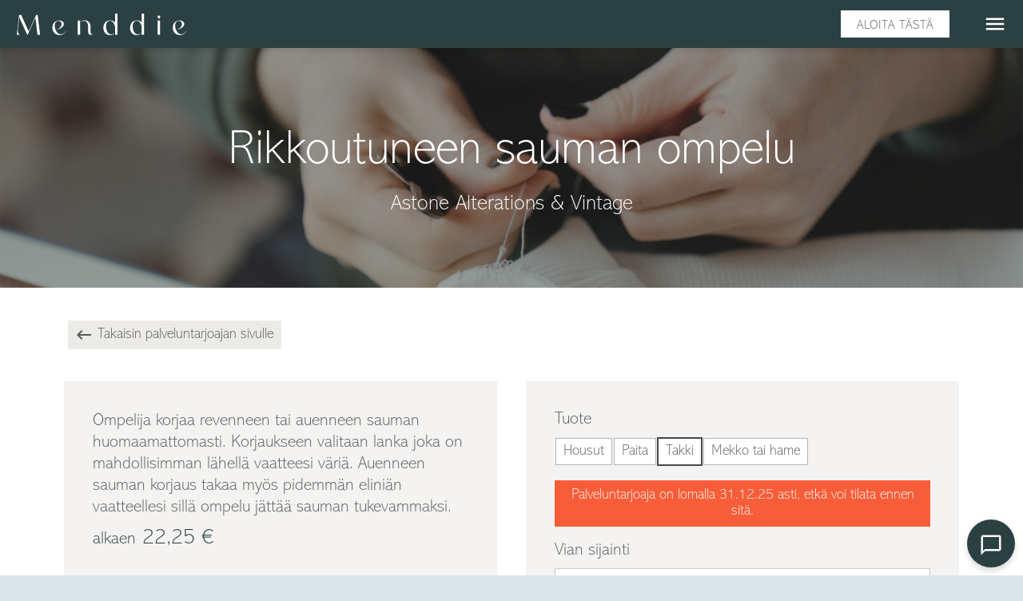

--- FILE ---
content_type: text/html; charset=utf-8
request_url: https://menddie.com/palvelu/11147/rikkoutuneen-sauman-ompelu/11173/takki
body_size: 7876
content:

<!DOCTYPE html>
<html lang="fi">
  <head>
    <link rel="stylesheet" href="https://use.typekit.net/sau1bfk.css">
    
<title data-base-content="Takin rikkoutuneen sauman ompelu, Astone Alterations &amp; Vintage - Menddie">Takin rikkoutuneen sauman ompelu, Astone Alterations &amp; Vintage - Menddie</title>
<meta name="description" content="Ompelija korjaa revenneen tai auenneen sauman huomaamattomasti. Korjaukseen valitaan lanka joka on mahdollisimman lähellä vaatteesi väriä. 
Auenneen sauman korjaus takaa myös pidemmän eliniän vaatteellesi sillä ompelu jättää sauman tukevammaksi.">

    <meta name="csrf-param" content="authenticity_token" />
<meta name="csrf-token" content="+QFHvnoazs4zVmRJaBrIjmTCVwY3IAu3bvq2mr3muwiY/XwudNtWzFDlOiL4JqzWAXE9lyy+05OGRgxAO3kAcA==" />
    

    <link rel="preconnect" href="https://ssl.gstatic.com"><link rel="preconnect" href="https://maps.gstatic.com"><link rel="preconnect" href="https://lh4.googleusercontent.com"><link rel="preconnect" href="https://lh3.googleusercontent.com"><link rel="preconnect" href="https://www.gstatic.com"><link rel="preconnect" href="https://maps.googleapis.com"><link rel="preconnect" href="https://fonts.googleapis.com"><link rel="preconnect" href="https://www.google.com">
    <script src="/assets/before_css/before_css-706492f9b9a473fc08d917093bdd591131792492d50953421c5d3548b746f95e.js" media="all"></script>
    <link rel="stylesheet" media="all" href="/assets/application-838c6ae4239ffced2705ce67f74397ea58a775037a9fb4ca29dfc8be96eeca18.css" />
    <script src="/assets/application-8859b84a7bb937212b431cdb08e353e2fdafe7bc5727187732bee56d531185a1.js"></script>

    <meta name="viewport" content="width=device-width, initial-scale=1">
      <script>
    (function(w,d,s,l,i){w[l]=w[l]||[];w[l].push({'gtm.start':
    new Date().getTime(),event:'gtm.js'});var f=d.getElementsByTagName(s)[0],
    j=d.createElement(s),dl=l!='dataLayer'?'&l='+l:'';j.async=true;j.src=
    'https://www.googletagmanager.com/gtm.js?id='+i+dl;f.parentNode.insertBefore(j,f);
    })(window,document,'script','dataLayer','GTM-PGKJFL5');
  </script>
  <script>
    (function(h,o,t,j,a,r){
      h.hj=h.hj||function(){(h.hj.q=h.hj.q||[]).push(arguments)};
      h._hjSettings={hjid:2071355,hjsv:6};
      a=o.getElementsByTagName('head')[0];
      r=o.createElement('script');r.async=1;
      r.src=t+h._hjSettings.hjid+j+h._hjSettings.hjsv;
      a.appendChild(r);
    })(window,document,'https://static.hotjar.com/c/hotjar-','.js?sv=');
  </script>

    <script src='https://www.google.com/recaptcha/api.js?render=explicit&onload=reCaptchaCallback'></script>
<script>
  recaptcha_site_key = '6Lce2P0rAAAAANQZvBg8myX4p6215316BNGNWti1';
</script>



    <link rel="shortcut icon" type="image/x-icon" href="/assets/logo_square-d655adb7e991726da94ac9b561d9a226609a9f22c2a353b5be27262f2084cda5.svg" />
    <link rel="shortcut icon" type="image/x-icon" href="/assets/favicons/favicon-64-603c46d12bb4dc1613edf3bb38d0e357057f9524b51914f4905b3cc67b8ea6ee.png" />

      <link rel="apple-touch-icon" type="image/png" href="/assets/favicons/favicon-57-5436e496f7930d0038efaec99308644378c44b03be2e66765a0c8c75a3a3ab0f.png" sizes="57x57" />
      <link rel="apple-touch-icon" type="image/png" href="/assets/favicons/favicon-60-f0593e0e3dbbbe5427b76946c487d4dfbb992400af8ada727605b8e859898912.png" sizes="60x60" />
      <link rel="apple-touch-icon" type="image/png" href="/assets/favicons/favicon-72-a58a2688b542a67559054c9cc987d9a0914ec0469a22782950d16629596c654d.png" sizes="72x72" />
      <link rel="apple-touch-icon" type="image/png" href="/assets/favicons/favicon-76-01f9e5ef18809e4d1e774ecfd959b51acec4df587e1acb48c388f8b2a9ec17a3.png" sizes="76x76" />
      <link rel="apple-touch-icon" type="image/png" href="/assets/favicons/favicon-114-baf0f1653428dc513097d939c0426fc05a50cdac3e3e7d07c4a3e49045dbeed5.png" sizes="114x114" />
      <link rel="apple-touch-icon" type="image/png" href="/assets/favicons/favicon-120-1a056045104433e7a82ab7fd7a8f875b3743bf4747b978d6e71fe483578caa44.png" sizes="120x120" />
      <link rel="apple-touch-icon" type="image/png" href="/assets/favicons/favicon-144-a2b9a53529666c983f30ea9eb72e4328cb61940f713846c218e6a5cf9b061e2e.png" sizes="144x144" />
      <link rel="apple-touch-icon" type="image/png" href="/assets/favicons/favicon-152-ddc3cfc56662d1c2c2181b4e76ab81381be51ec0684cb16ab970d4933c000315.png" sizes="152x152" />
      <link rel="apple-touch-icon" type="image/png" href="/assets/favicons/favicon-167-f79682a84bdbcd544d4edcf2eac0e7def47450f16324b29a2b2255e606763cb1.png" sizes="167x167" />
      <link rel="apple-touch-icon" type="image/png" href="/assets/favicons/favicon-180-a75a5278bcb9b8da0d3f8f5f1f596c596b61cb1853e70ea39080f9dd1e41b323.png" sizes="180x180" />
      <link rel="icon" type="image/png" href="/assets/favicons/favicon-16-f7cd08257b494de8ad9125ecefc9da106e7af6dc795be49843a6895f16083b97.png" sizes="16x16" />
      <link rel="icon" type="image/png" href="/assets/favicons/favicon-32-34a4594f45d9570e6469049a07c9e24c63e6f37fbf7df17cba32a8316e9bbc61.png" sizes="32x32" />
      <link rel="icon" type="image/png" href="/assets/favicons/favicon-64-603c46d12bb4dc1613edf3bb38d0e357057f9524b51914f4905b3cc67b8ea6ee.png" sizes="64x64" />
      <link rel="icon" type="image/png" href="/assets/favicons/favicon-96-c45f81768e0e5b75bb966e43dab14c30fc58c8aeef0d5a212ba5921c4f05abc1.png" sizes="96x96" />
      <link rel="icon" type="image/png" href="/assets/favicons/favicon-128-f764ae07ddef52efd272b88f5b54057bc53524cfdce0550034a74cc90569ed88.png" sizes="128x128" />
      <link rel="icon" type="image/png" href="/assets/favicons/favicon-192-08163cab93286cf70b292f4222e350527d1a3cfe6d532012c83829881bd0d2c6.png" sizes="192x192" />
      <link rel="icon" type="image/png" href="/assets/favicons/favicon-196-3955b969d9f0bd2108dc93ecee6a9a6639df11fce01a45cc7837644af39b1184.png" sizes="196x196" />
    
    <script>var aid = 11290820;</script>
    
    
    
  </head>

  <body class="job_templates job_templates_show job_templates_show country-fi" data-lang="fi">
      <noscript><iframe src="https://www.googletagmanager.com/ns.html?id=GTM-PGKJFL5"
  height="0" width="0" style="display:none;visibility:hidden"></iframe></noscript>

    <div id="floating-search">
  <form class="search oneline" action="/haku" accept-charset="UTF-8" method="get">
    <input type="search" name="q" id="q" placeholder="Hae korjauksia tai palveluntarjoajia" required="required" />
    <input type="submit" value="search" data-disable-with="search" />
</form>
</div>

    <header>
      
      <nav>


    <a class="logo-container" href="/">
        <img alt="Logo" class="logo" src="/assets/logo-9dead82affcf927a0d98d99428a5782b7a979b4f933bd2e6072079fa83f83225.svg" />
</a>
  <span class="links right">
        <a class="white scroll-to general-button" data-target="#ask-offer" href="/#ask-offer">Aloita tästä</a>
    
    <a class="nav-button" id="nav-menu-button" href="/palvelu/11147">menu</a>
  </span>

</nav>


      <div class="flashes-outer-container">
  <div class="flashes">
  </div>
</div>

        <section class="banner ">
      <img src="/assets/bigfiles/banners/welcome/index-af6a8c19e1d1d04e18594d186cccb985e29032c546d94f3809bbe187dec455cd.jpg" />
  <div class="text">
    <h1>Rikkoutuneen sauman ompelu</h1>
    <p>Astone Alterations &amp; Vintage</p>
  </div>
</section>

      
    </header>
    <main class="wide">
      


    <div class="action-button"><a class="close-button" data-tooltip="Takaisin (esc)" href="/astonealterationsandvintage"><i>keyboard_backspace</i><span>Takaisin palveluntarjoajan sivulle</span></a></div>


<section class="info-and-buy-form">
  <section class="info">
    <div class="text">
      <header class="space-between">
        <h1>Rikkoutuneen sauman ompelu</h1>
        <div class="price">    <small>alkaen</small> 22,25 €
</span>
      </header>
      <p class="desc">Ompelija korjaa revenneen tai auenneen sauman huomaamattomasti. Korjaukseen valitaan lanka joka on mahdollisimman lähellä vaatteesi väriä. 
Auenneen sauman korjaus takaa myös pidemmän eliniän vaatteellesi sillä ompelu jättää sauman tukevammaksi.</p>
        <div class="price">
              <small>alkaen</small> 22,25 €

        </div>
    </div>
  </section>

  <section class="buy-form hidden" data-add-to-cart-url="/tilaa" data-job-id="11173">
    <div class="items ">
      <h4>Tuote</h4>
      <div class="grid">
          <button data-id="3" class="">
            <span class="name">Housut</span>
          </button>
          <button data-id="2" class="">
            <span class="name">Paita</span>
          </button>
          <button data-id="1" class="selected">
            <span class="name">Takki</span>
          </button>
          <button data-id="4" class="">
            <span class="name">Mekko tai hame</span>
          </button>
      </div>
    </div>
    <div class="select">
      <div class="details" data-url="/tilaukset/job_details?item_id=3&amp;job_id=__job_id__&amp;order_item_id=0"></div>
    </div>
    <button disabled class="general add-to-basket submit placeholder">Lisää ostoskoriin</button>
  </section>
</section>

  <section class="service-provider-details" data-url="/palveluntarjoajat/__service_provider_id__/box">
    <button data-href="/astonealterationsandvintage" class="service-provider-box">
  <header>
    <h3><a href="/astonealterationsandvintage">Astone Alterations &amp; Vintage</a></h3>
    <img class="rating" alt="Viisi tähteä" src="/rating/4,0.svg" />
  </header>
  <div class="summary long">
      <img alt="Astone Alterations &amp; Vintage" src="/tiedostot/julkinen/236/astone-alterations--vintage.png?size=300&amp;square=true" />
    <div class="content">
      <div class="description">
        <header>
          <h3>Astone Alterations &amp; Vintage</h3>
          <img class="rating" alt="Viisi tähteä" src="/rating/4,0.svg" />
        </header>
          <p class="short description">Ompelimo ja Vintage- liike Helsingissä. Kaikenlaiset korjaus- ja muokkaustyöt onnistuvat yli 10v ...</p>
        <p class="description">Ompelimo ja Vintage- liike Helsingissä. Kaikenlaiset korjaus- ja muokkaustyöt onnistuvat yli 10v kokemuksella. Työni laatu ja jälki on minulle todella tärkeää ja tavoitteenani on aina lisätä vaatteen käyttöikää mahdollisimman pitkälle.</p>
      </div>
    
  </div>
</button>

  </section>

  <section class="long-description">
    <div>
      <h2>Repeytynyt sauma - kannattaako se korjata?</h2>
        <p>Sauman korjaaminen itse voi olla hyvin aikaa vievää ja vaikeaa aloittelijalle, joten saatat miettiä, heitätkö vaatteen pois vai lähetätkö sen korjattavaksi. On tärkeää ottaa huomioon vaatteen korjaamisen ekologiset ja taloudelliset edut.</p>
        <p>Muotiteollisuus on yksi maailman suurimmista saastuttajista, ja se myötävaikuttaa veden ja ilman saastumiseen sekä luonnonvarojen ehtymiseen. Hajonneiden saumojen korjaaminen auttaa pidentämään vaatteen käyttöikää ja vähentämään uuden tuotannon tarvetta. Lisäksi uudet vaatteet voivat olla kalliita, varsinkin jos etsit laadukkaita vaatteita. Pidentämällä vaatteiden käyttöikää säästät rahaa pitkällä aikavälillä!</p>
        <p>Ekologisten ja taloudellisten hyötyjen lisäksi saumojen korjaaminen mahdollistaa myös sen, että voit pitää suosikkivaatteesi käytössä pidempään. Voi olla henkisesti haastavaa luopua vaatekappaleista, joilla on tunnearvoa tai joita olet käyttänyt monta vuotta tietäen, että ne ovat palvelleet sinua hyvin. Repeytyneen sauman korjaaminen voi antaa uuden elämän vaatteelle, jonka muuten joutuisit vaihtamaan, ja samalla säästät aikaa ostoksilta.</p>
        <p>Vaikka vaatteen lähettäminen ammattilaisen korjattavaksi on yleensä hyvä valinta, on tilanteita, joissa se ei välttämättä ole paras vaihtoehto. Jos esimerkiksi repeämä on liian suuri tai jos repeämä Jos olet epävarma, ota yhteyttä ammattilaisten verkostoomme pyytämällä tarjous tilaussivulta. Oikean korjauspalvelun avulla vaatteesi näyttää yhtä hyvältä kuin uusi ja voit nauttia siitä, että voit käyttää sitä monta vuotta.</p>
    </div>
  </section>

    <section class="reviews">
      <div>
        <button class="carousel-previous previous"><i>arrow_back_ios</i></button>
          <article>
            <div class="service-provider" data-href="/astonealterationsandvintage">
              <div class="title">Palaute palveluntarjoajalle</div>
              <div>
                <img alt="Astone Alterations &amp; Vintage" src="/tiedostot/julkinen/236/astone-alterations--vintage.png?size=300&amp;square=true" />
                <span>Astone Alterations &amp; Vintage</span>
              </div>
            </div>
            <img class="rating" alt="Viisi tähteä" src="/rating/4,0.svg" />
            <p class="short"><span>Vetoketju oli ommeltu taitavasti, ja se toimi hyvin.</span></p>
            
          </article>
          <article>
            <div class="service-provider" data-href="/astonealterationsandvintage">
              <div class="title">Palaute palveluntarjoajalle</div>
              <div>
                <img alt="Astone Alterations &amp; Vintage" src="/tiedostot/julkinen/236/astone-alterations--vintage.png?size=300&amp;square=true" />
                <span>Astone Alterations &amp; Vintage</span>
              </div>
            </div>
            <img class="rating" alt="Viisi tähteä" src="/rating/4,0.svg" />
            <p class=""><span>Huippu laadukas työnjälki. Haaroissa ollutta repeämää ei erota kyllä mitenkään, niin hienosti reikä on paikattu. Kiitos myös ompelijalle aktiivisuudesta, kun huomasi tulevan reiän ja paikkasi myös sen.</span></p>
            
          </article>
          <article>
            <div class="service-provider" data-href="/astonealterationsandvintage">
              <div class="title">Palaute palveluntarjoajalle</div>
              <div>
                <img alt="Astone Alterations &amp; Vintage" src="/tiedostot/julkinen/236/astone-alterations--vintage.png?size=300&amp;square=true" />
                <span>Astone Alterations &amp; Vintage</span>
              </div>
            </div>
            <img class="rating" alt="Viisi tähteä" src="/rating/4,0.svg" />
            <p class="short"><span>Upeaa työtä! Suosittelen!</span></p>
            
          </article>
          <article>
            <div class="service-provider" data-href="/astonealterationsandvintage">
              <div class="title">Palaute palveluntarjoajalle</div>
              <div>
                <img alt="Astone Alterations &amp; Vintage" src="/tiedostot/julkinen/236/astone-alterations--vintage.png?size=300&amp;square=true" />
                <span>Astone Alterations &amp; Vintage</span>
              </div>
            </div>
            <img class="rating" alt="Viisi tähteä" src="/rating/4,0.svg" />
            <p class="short"><span>Todella siistiä jälkeä ja kiva paikka!</span></p>
            
          </article>
          <article>
            <div class="service-provider" data-href="/astonealterationsandvintage">
              <div class="title">Palaute palveluntarjoajalle</div>
              <div>
                <img alt="Astone Alterations &amp; Vintage" src="/tiedostot/julkinen/236/astone-alterations--vintage.png?size=300&amp;square=true" />
                <span>Astone Alterations &amp; Vintage</span>
              </div>
            </div>
            <img class="rating" alt="Viisi tähteä" src="/rating/4,0.svg" />
            <p class=""><span>Työt tehtiin ajallaan, kustannustehokkaasti ja laadukkaasti. Olen erittäin tyytyväinen ja tulen palaamaan, kun tarve tulee.</span></p>
            
          </article>
          <article>
            <div class="service-provider" data-href="/astonealterationsandvintage">
              <div class="title">Palaute palveluntarjoajalle</div>
              <div>
                <img alt="Astone Alterations &amp; Vintage" src="/tiedostot/julkinen/236/astone-alterations--vintage.png?size=300&amp;square=true" />
                <span>Astone Alterations &amp; Vintage</span>
              </div>
            </div>
            <img class="rating" alt="Viisi tähteä" src="/rating/4,0.svg" />
            <p class=""><span>Palvelu toimi helposti ja vaivattomasti. Vetoketjun vaihto lasten ulkohousuihin tehtiin nopeasti ja työn jälki oli hyvin siisti.</span></p>
            
          </article>
          <article>
            <div class="service-provider" data-href="/astonealterationsandvintage">
              <div class="title">Palaute palveluntarjoajalle</div>
              <div>
                <img alt="Astone Alterations &amp; Vintage" src="/tiedostot/julkinen/236/astone-alterations--vintage.png?size=300&amp;square=true" />
                <span>Astone Alterations &amp; Vintage</span>
              </div>
            </div>
            <img class="rating" alt="Viisi tähteä" src="/rating/4,0.svg" />
            <p class=""><span>Mekon pitkän vetoketjun vaihto on tehty upeasti! Todella siistiä ja kaunista jälkeä. Mielelläni tarpeen tullen käännyn palveluntarjoajan puoleen uudestaan.</span></p>
            
          </article>
          <article>
            <div class="service-provider" data-href="/astonealterationsandvintage">
              <div class="title">Palaute palveluntarjoajalle</div>
              <div>
                <img alt="Astone Alterations &amp; Vintage" src="/tiedostot/julkinen/236/astone-alterations--vintage.png?size=300&amp;square=true" />
                <span>Astone Alterations &amp; Vintage</span>
              </div>
            </div>
            <img class="rating" alt="Viisi tähteä" src="/rating/4,0.svg" />
            <p class="short"><span>Loistavaa työtä jälleen kerran :)</span></p>
            
          </article>
          <article>
            <div class="service-provider" data-href="/astonealterationsandvintage">
              <div class="title">Palaute palveluntarjoajalle</div>
              <div>
                <img alt="Astone Alterations &amp; Vintage" src="/tiedostot/julkinen/236/astone-alterations--vintage.png?size=300&amp;square=true" />
                <span>Astone Alterations &amp; Vintage</span>
              </div>
            </div>
            <img class="rating" alt="Viisi tähteä" src="/rating/4,0.svg" />
            <p class=""><span>A 5 star repair with a quick turn around. The garment now looks as good as new even though it is 50+ years old!</span></p>
            
          </article>
          <article>
            <div class="service-provider" data-href="/astonealterationsandvintage">
              <div class="title">Palaute palveluntarjoajalle</div>
              <div>
                <img alt="Astone Alterations &amp; Vintage" src="/tiedostot/julkinen/236/astone-alterations--vintage.png?size=300&amp;square=true" />
                <span>Astone Alterations &amp; Vintage</span>
              </div>
            </div>
            <img class="rating" alt="Viisi tähteä" src="/rating/4,0.svg" />
            <p class="short"><span>Taitavasti ja nopeasti korjattu 😊</span></p>
            
          </article>
        <button class="carousel-next next"><i>arrow_forward_ios</i></button>
        <a href="/arvostelut">Näytä kaikki</a>
      </div>
    </section>


<a class="general-button final-cta" href="/tilaa">Selaa muita palveluita</a>

<a class="hidden" id="reviews_for_show_job_templates_path" href="/job_templates/reviews_for_show?service_provider_id=__service_provider_id__"></a>

    </main>
    
<footer id="info">
  <div>
    <div>
      <a class="logo-container" href="/">
        <img alt="Logo" src="/assets/logo-9dead82affcf927a0d98d99428a5782b7a979b4f933bd2e6072079fa83f83225.svg" />
</a>      <div class="mailing-list-subscription">
  <h2>Liity Menddien sähköpostilistalle</h2>
  <button class="close">clear</button>
  <form class="mailing-list-subscriber oneline" id="new_mailing_list_subscriber" action="/mailing_list_subscribers" accept-charset="UTF-8" data-remote="true" method="post"><input name="utf8" type="hidden" value="&#x2713;" autocomplete="off" />
    <input placeholder="Sähköpostiosoite" type="text" name="mailing_list_subscriber[email]" id="mailing_list_subscriber_email" />
    <input type="submit" name="commit" value="LIITY" data-disable-with="LIITY" />
</form>  <div class="errors hidden"></div>
  <div class="success hidden">Kiitos liittymisestä sähköpostilistalle!</div>
</div>

      <div class="some">
        <a href="https://www.instagram.com/menddie_fi" target="_blank"><img alt="Logo" src="/assets/link_instagram-9f20115133a6fff557b7759b418c86953f01f80a91ec5be6b1cc1272e7d06e4e.svg" /></a>
        <a href="https://www.facebook.com/Menddiekorjausompelu" target="_blank"><img alt="Logo" src="/assets/link_facebook-b7874417fb5b7f006785f46fa44b31705e85530f4e0918b570e71ac1ecde2a54.svg" /></a>
      </div>
    </div>
    <div class="nav-and-info">
      <div class="pages">
        <div class="group">
          <a href="/dokumentit/toimitusehdot">Toimitusehdot</a>
          <a href="/dokumentit/hinnasto">Hinnasto</a>
          <a href="/ukk">Usein kysytyt kysymykset</a>
        </div>
        <div class="group">
          <a href="/palveluntarjoajat">Palveluntarjoajat</a>
          <a href="/palveluntarjoajat/liity">Liity palveluntarjoajaksi</a>
          <a href="/lahjakortit/luo">Osta lahjakortti</a>
          <a href="/dokumentit/meist%C3%A4">Tietoa meistä</a>
          <a href="/dokumentit/tietosuojaseloste">Rekisteri- ja tietosuojaseloste</a>
        </div>
      </div>
      <div class="search-and-info">
        <form class="search oneline submitless" action="/haku" accept-charset="UTF-8" method="get">
          <input type="search" name="q" placeholder="Hae sivulta" required="required" />
</form>        <div>
          <a href="/kirjaudu">Kirjaudu</a>
        </div>
        <div>
          <p><a href="mailto:info@menddie.com">info@menddie.com</a></p>
          <p>Menddie Oy / 3107635-8</p>
        </div>
        <div>
            <a href="https://menddie.co.uk">UK</a>
        </div>
      </div>
    </div>
  </div>
  <div class="payment-methods" data-href="/payments/payment_methods_modal" data-target="modal">
      <img alt="Visa" src="/assets/payment_methods/visa-388a78e75c2a06d9f583658860a574d1b9b3a1243298a5b22c325f361a2a8b98.svg" />
      <img alt="Mastercard" src="/assets/payment_methods/mastercard-dd9ec6ee4cbd460fdb901234f4423412028b98d7f9edde0999cb6e4603dcda88.svg" />
      <img alt="Mobilepay" src="/assets/payment_methods/mobilepay-3b95c8f241349ff6b677d7e9224c5bfa9ebeeb6736a35251737d7b2aea45fd4a.svg" />
      <img alt="Siirto" src="/assets/payment_methods/siirto-6a130dabb396f9644499f370247cfc48c76089e3c67ab5b519411af0bffc09a1.svg" />
    <span>Verkkopankki</span>
    <span>Lasku</span>
  </div>
</footer>

    
<aside>
    <div><a href="/tilaa">Tilaa</a><a href="/dokumentit/palvelun_k%C3%A4ytt%C3%B6">Palvelun käyttö</a><a href="/dokumentit/meist%C3%A4">Tietoa meistä</a><a href="/business">Menddie Business</a></div>
    <div><a href="/vaatteiden_korjaus">Vaatteiden korjaus</a><a href="/vaatteiden_muokkaus">Vaatteiden muokkaus</a><a href="/vaatteiden_huolto">Vaatteiden huolto</a></div>
    <div><a href="/lahjakortit/luo">Osta Menddie-lahjakortti</a></div>
  <div>
    <a class="search" href="#">
      <span>Haku</span>
      <i>search</i>
</a>    <a href="/kirjaudu">Kirjaudu sisään</a>
  </div>
  <div class="locale">
      <a class="false" tabindex="0" href="/en/job/11147">English</a>
      <a class="true" tabindex="0" href="/palvelu/11147">Suomeksi</a>
  </div>
</aside>

    <div class="overlay"></div>
    
    
<div class="chat">
  <div class="toggle-button" tabindex="0">
    <div class="content">
      <span class="open">chat_bubble_outline</span>
      <span class="close">close</span>
      <span class="new-messages notification-circle"></span>
    </div>
  </div>
  <div class="modal">
    <header>Chat</header>
    <div class="messages-outer-container">
      <div class="messages">
        <div class="message incoming">
  <span><strong>Chat on valitettavasti suljettu.</strong><br><br>Tavoitat meidät sähköpostitse osoitteesta <a href="mailto:info@menddie.com">info@menddie.com</a>.<br><br>Voit vaihtoehtoisesti jättää yhteystietosi viestikenttään niin otamme sinuun yhteyttä mahdollisimman pian.</span>
  <time>22:11</time>
</div>


        <template id="chat-message-template">
          <div class="message ">
  <span></span>
  <time></time>
</div>

        </template>

      </div>
    </div>
    <div class="form-container">
      <form action="/palvelu/11147" accept-charset="UTF-8" method="post"><input name="utf8" type="hidden" value="&#x2713;" autocomplete="off" /><input type="hidden" name="authenticity_token" value="tSMBwmYbA5popJpFW/7IfzKnIfjTrUilY7yMC9mrV+Xf7ys91Rooy+N/B04fYWvo5wde8WAZpJcedjw7f1n8Jg==" autocomplete="off" />
        <span class="textarea-container">
          <textarea name="message" id="message" placeholder="Kirjoita viesti...">
</textarea>
        </span>
        <span class="send-button">send</span>
</form>    </div>
  </div>
</div>

    <div class="modal-window">
  <div class="modal-bg"><div class="material-icons close">close</div></div>
  <div class="modal-content"></div>
</div>

    
    
    
    <div id="grecaptcha-badge"></div>
  </body>
</html>


--- FILE ---
content_type: text/html; charset=utf-8
request_url: https://menddie.com/tilaukset/job_details?item_id=3&job_id=11173&order_item_id=0
body_size: 1598
content:
<div class="on-vacation">Palveluntarjoaja on lomalla 31.12.25 asti, etkä voi tilata ennen sitä.</div>
<form class="new_order_shipment_item_job" id="new_order_shipment_item_job" action="/tilaukset" accept-charset="UTF-8" data-remote="true" method="post"><input name="utf8" type="hidden" value="&#x2713;" autocomplete="off" />
  <input type="hidden" name="inbound_transport_method" id="inbound_transport_method" autocomplete="off" />
  <input autocomplete="off" type="hidden" value="11173" name="order_shipment_item_job[job_id]" id="order_shipment_item_job_job_id" />
  <input autocomplete="off" type="hidden" name="order_shipment_item_job[b]" id="order_shipment_item_job_b" />
  <input type="hidden" name="job[category_id]" id="job_category_id" autocomplete="off" />
  <input type="hidden" name="item_id" id="item_id" value="3" autocomplete="off" />
  <input autocomplete="off" type="hidden" name="order_shipment_item_job[order_item_id]" id="order_shipment_item_job_order_item_id" />
  
    <input autocomplete="off" type="hidden" name="order_item[material_id]" id="order_item_material_id" />
  <div class="fields">
      
      <div class="text">
        <strong>Vian sijainti</strong>
        
          <input value="" type="text" name="order_shipment_item_job[details[1355]][value_string]" id="order_shipment_item_job_details_1355__value_string" />
      </div>
  
      <div class="options">
        <strong>Vaatteen tyyppi</strong>
        <div class="radio-buttons">
            <input class="radio_button" type="radio" value="1609" checked="checked" name="order_shipment_item_job[details[1362]][option_id]" id="order_shipment_item_job_details_1362__option_id_1609" />
            <label for="order_shipment_item_job_details_1362__option_id_1609">
              Vuoriton vaate
              
</label>            <input class="radio_button" data-price="5.05" type="radio" value="1610" name="order_shipment_item_job[details[1362]][option_id]" id="order_shipment_item_job_details_1362__option_id_1610" />
            <label for="order_shipment_item_job_details_1362__option_id_1610">
              Vuorillinen vaate
              <span class="additional-price"> +5,05 €</span>
</label>            <input class="radio_button" data-price="5.05" type="radio" value="1611" name="order_shipment_item_job[details[1362]][option_id]" id="order_shipment_item_job_details_1362__option_id_1611" />
            <label for="order_shipment_item_job_details_1362__option_id_1611">
              Saumassa päällitikkaus (vuoriton)
              <span class="additional-price"> +5,05 €</span>
</label>            <input class="radio_button" data-price="10.1" type="radio" value="1612" name="order_shipment_item_job[details[1362]][option_id]" id="order_shipment_item_job_details_1362__option_id_1612" />
            <label for="order_shipment_item_job_details_1362__option_id_1612">
              Saumassa päällitikkaus (vuorillinen)
              <span class="additional-price"> +10,10 €</span>
</label>        </div>
      </div>

    <div class="buttons">
      <input type="submit" name="commit" value="Lisää ostoskoriin" class="submit general-button" data-basket-path="/tilaukset/ostoskori" data-disable-with="Lisää ostoskoriin" />
    </div>
    <p class="delivery-tip ">Saat maksun jälkeen ohjeet tuotteiden lähettämiseksi Matkahuollolla.</p>
  </div>
</form>  <div class="service-provider">
    <h4><a href="/astonealterationsandvintage">Astone Alterations &amp; Vintage</a></h4>
    <div>
        <img alt="Astone Alterations &amp; Vintage" src="/tiedostot/julkinen/236/astone-alterations--vintage.png?size=300&amp;square=true" />
      <div>
        <p>Ompelimo ja Vintage- liike Helsingissä. Kaikenlaiset korjaus- ja muokkaustyöt onnistuvat yli 10v kokemuksella. Työni laatu ja jälki on minulle todella tärkeää ja tavoitteenani on aina lisätä vaatteen käyttöikää mahdollisimman pitkälle.</p>
      </div>
    </div>
  </div>


--- FILE ---
content_type: text/html; charset=utf-8
request_url: https://www.google.com/recaptcha/api2/anchor?ar=1&k=6Lce2P0rAAAAANQZvBg8myX4p6215316BNGNWti1&co=aHR0cHM6Ly9tZW5kZGllLmNvbTo0NDM.&hl=en&v=7gg7H51Q-naNfhmCP3_R47ho&size=invisible&badge=inline&anchor-ms=20000&execute-ms=30000&cb=hrc3m5t0my3u
body_size: 48235
content:
<!DOCTYPE HTML><html dir="ltr" lang="en"><head><meta http-equiv="Content-Type" content="text/html; charset=UTF-8">
<meta http-equiv="X-UA-Compatible" content="IE=edge">
<title>reCAPTCHA</title>
<style type="text/css">
/* cyrillic-ext */
@font-face {
  font-family: 'Roboto';
  font-style: normal;
  font-weight: 400;
  font-stretch: 100%;
  src: url(//fonts.gstatic.com/s/roboto/v48/KFO7CnqEu92Fr1ME7kSn66aGLdTylUAMa3GUBHMdazTgWw.woff2) format('woff2');
  unicode-range: U+0460-052F, U+1C80-1C8A, U+20B4, U+2DE0-2DFF, U+A640-A69F, U+FE2E-FE2F;
}
/* cyrillic */
@font-face {
  font-family: 'Roboto';
  font-style: normal;
  font-weight: 400;
  font-stretch: 100%;
  src: url(//fonts.gstatic.com/s/roboto/v48/KFO7CnqEu92Fr1ME7kSn66aGLdTylUAMa3iUBHMdazTgWw.woff2) format('woff2');
  unicode-range: U+0301, U+0400-045F, U+0490-0491, U+04B0-04B1, U+2116;
}
/* greek-ext */
@font-face {
  font-family: 'Roboto';
  font-style: normal;
  font-weight: 400;
  font-stretch: 100%;
  src: url(//fonts.gstatic.com/s/roboto/v48/KFO7CnqEu92Fr1ME7kSn66aGLdTylUAMa3CUBHMdazTgWw.woff2) format('woff2');
  unicode-range: U+1F00-1FFF;
}
/* greek */
@font-face {
  font-family: 'Roboto';
  font-style: normal;
  font-weight: 400;
  font-stretch: 100%;
  src: url(//fonts.gstatic.com/s/roboto/v48/KFO7CnqEu92Fr1ME7kSn66aGLdTylUAMa3-UBHMdazTgWw.woff2) format('woff2');
  unicode-range: U+0370-0377, U+037A-037F, U+0384-038A, U+038C, U+038E-03A1, U+03A3-03FF;
}
/* math */
@font-face {
  font-family: 'Roboto';
  font-style: normal;
  font-weight: 400;
  font-stretch: 100%;
  src: url(//fonts.gstatic.com/s/roboto/v48/KFO7CnqEu92Fr1ME7kSn66aGLdTylUAMawCUBHMdazTgWw.woff2) format('woff2');
  unicode-range: U+0302-0303, U+0305, U+0307-0308, U+0310, U+0312, U+0315, U+031A, U+0326-0327, U+032C, U+032F-0330, U+0332-0333, U+0338, U+033A, U+0346, U+034D, U+0391-03A1, U+03A3-03A9, U+03B1-03C9, U+03D1, U+03D5-03D6, U+03F0-03F1, U+03F4-03F5, U+2016-2017, U+2034-2038, U+203C, U+2040, U+2043, U+2047, U+2050, U+2057, U+205F, U+2070-2071, U+2074-208E, U+2090-209C, U+20D0-20DC, U+20E1, U+20E5-20EF, U+2100-2112, U+2114-2115, U+2117-2121, U+2123-214F, U+2190, U+2192, U+2194-21AE, U+21B0-21E5, U+21F1-21F2, U+21F4-2211, U+2213-2214, U+2216-22FF, U+2308-230B, U+2310, U+2319, U+231C-2321, U+2336-237A, U+237C, U+2395, U+239B-23B7, U+23D0, U+23DC-23E1, U+2474-2475, U+25AF, U+25B3, U+25B7, U+25BD, U+25C1, U+25CA, U+25CC, U+25FB, U+266D-266F, U+27C0-27FF, U+2900-2AFF, U+2B0E-2B11, U+2B30-2B4C, U+2BFE, U+3030, U+FF5B, U+FF5D, U+1D400-1D7FF, U+1EE00-1EEFF;
}
/* symbols */
@font-face {
  font-family: 'Roboto';
  font-style: normal;
  font-weight: 400;
  font-stretch: 100%;
  src: url(//fonts.gstatic.com/s/roboto/v48/KFO7CnqEu92Fr1ME7kSn66aGLdTylUAMaxKUBHMdazTgWw.woff2) format('woff2');
  unicode-range: U+0001-000C, U+000E-001F, U+007F-009F, U+20DD-20E0, U+20E2-20E4, U+2150-218F, U+2190, U+2192, U+2194-2199, U+21AF, U+21E6-21F0, U+21F3, U+2218-2219, U+2299, U+22C4-22C6, U+2300-243F, U+2440-244A, U+2460-24FF, U+25A0-27BF, U+2800-28FF, U+2921-2922, U+2981, U+29BF, U+29EB, U+2B00-2BFF, U+4DC0-4DFF, U+FFF9-FFFB, U+10140-1018E, U+10190-1019C, U+101A0, U+101D0-101FD, U+102E0-102FB, U+10E60-10E7E, U+1D2C0-1D2D3, U+1D2E0-1D37F, U+1F000-1F0FF, U+1F100-1F1AD, U+1F1E6-1F1FF, U+1F30D-1F30F, U+1F315, U+1F31C, U+1F31E, U+1F320-1F32C, U+1F336, U+1F378, U+1F37D, U+1F382, U+1F393-1F39F, U+1F3A7-1F3A8, U+1F3AC-1F3AF, U+1F3C2, U+1F3C4-1F3C6, U+1F3CA-1F3CE, U+1F3D4-1F3E0, U+1F3ED, U+1F3F1-1F3F3, U+1F3F5-1F3F7, U+1F408, U+1F415, U+1F41F, U+1F426, U+1F43F, U+1F441-1F442, U+1F444, U+1F446-1F449, U+1F44C-1F44E, U+1F453, U+1F46A, U+1F47D, U+1F4A3, U+1F4B0, U+1F4B3, U+1F4B9, U+1F4BB, U+1F4BF, U+1F4C8-1F4CB, U+1F4D6, U+1F4DA, U+1F4DF, U+1F4E3-1F4E6, U+1F4EA-1F4ED, U+1F4F7, U+1F4F9-1F4FB, U+1F4FD-1F4FE, U+1F503, U+1F507-1F50B, U+1F50D, U+1F512-1F513, U+1F53E-1F54A, U+1F54F-1F5FA, U+1F610, U+1F650-1F67F, U+1F687, U+1F68D, U+1F691, U+1F694, U+1F698, U+1F6AD, U+1F6B2, U+1F6B9-1F6BA, U+1F6BC, U+1F6C6-1F6CF, U+1F6D3-1F6D7, U+1F6E0-1F6EA, U+1F6F0-1F6F3, U+1F6F7-1F6FC, U+1F700-1F7FF, U+1F800-1F80B, U+1F810-1F847, U+1F850-1F859, U+1F860-1F887, U+1F890-1F8AD, U+1F8B0-1F8BB, U+1F8C0-1F8C1, U+1F900-1F90B, U+1F93B, U+1F946, U+1F984, U+1F996, U+1F9E9, U+1FA00-1FA6F, U+1FA70-1FA7C, U+1FA80-1FA89, U+1FA8F-1FAC6, U+1FACE-1FADC, U+1FADF-1FAE9, U+1FAF0-1FAF8, U+1FB00-1FBFF;
}
/* vietnamese */
@font-face {
  font-family: 'Roboto';
  font-style: normal;
  font-weight: 400;
  font-stretch: 100%;
  src: url(//fonts.gstatic.com/s/roboto/v48/KFO7CnqEu92Fr1ME7kSn66aGLdTylUAMa3OUBHMdazTgWw.woff2) format('woff2');
  unicode-range: U+0102-0103, U+0110-0111, U+0128-0129, U+0168-0169, U+01A0-01A1, U+01AF-01B0, U+0300-0301, U+0303-0304, U+0308-0309, U+0323, U+0329, U+1EA0-1EF9, U+20AB;
}
/* latin-ext */
@font-face {
  font-family: 'Roboto';
  font-style: normal;
  font-weight: 400;
  font-stretch: 100%;
  src: url(//fonts.gstatic.com/s/roboto/v48/KFO7CnqEu92Fr1ME7kSn66aGLdTylUAMa3KUBHMdazTgWw.woff2) format('woff2');
  unicode-range: U+0100-02BA, U+02BD-02C5, U+02C7-02CC, U+02CE-02D7, U+02DD-02FF, U+0304, U+0308, U+0329, U+1D00-1DBF, U+1E00-1E9F, U+1EF2-1EFF, U+2020, U+20A0-20AB, U+20AD-20C0, U+2113, U+2C60-2C7F, U+A720-A7FF;
}
/* latin */
@font-face {
  font-family: 'Roboto';
  font-style: normal;
  font-weight: 400;
  font-stretch: 100%;
  src: url(//fonts.gstatic.com/s/roboto/v48/KFO7CnqEu92Fr1ME7kSn66aGLdTylUAMa3yUBHMdazQ.woff2) format('woff2');
  unicode-range: U+0000-00FF, U+0131, U+0152-0153, U+02BB-02BC, U+02C6, U+02DA, U+02DC, U+0304, U+0308, U+0329, U+2000-206F, U+20AC, U+2122, U+2191, U+2193, U+2212, U+2215, U+FEFF, U+FFFD;
}
/* cyrillic-ext */
@font-face {
  font-family: 'Roboto';
  font-style: normal;
  font-weight: 500;
  font-stretch: 100%;
  src: url(//fonts.gstatic.com/s/roboto/v48/KFO7CnqEu92Fr1ME7kSn66aGLdTylUAMa3GUBHMdazTgWw.woff2) format('woff2');
  unicode-range: U+0460-052F, U+1C80-1C8A, U+20B4, U+2DE0-2DFF, U+A640-A69F, U+FE2E-FE2F;
}
/* cyrillic */
@font-face {
  font-family: 'Roboto';
  font-style: normal;
  font-weight: 500;
  font-stretch: 100%;
  src: url(//fonts.gstatic.com/s/roboto/v48/KFO7CnqEu92Fr1ME7kSn66aGLdTylUAMa3iUBHMdazTgWw.woff2) format('woff2');
  unicode-range: U+0301, U+0400-045F, U+0490-0491, U+04B0-04B1, U+2116;
}
/* greek-ext */
@font-face {
  font-family: 'Roboto';
  font-style: normal;
  font-weight: 500;
  font-stretch: 100%;
  src: url(//fonts.gstatic.com/s/roboto/v48/KFO7CnqEu92Fr1ME7kSn66aGLdTylUAMa3CUBHMdazTgWw.woff2) format('woff2');
  unicode-range: U+1F00-1FFF;
}
/* greek */
@font-face {
  font-family: 'Roboto';
  font-style: normal;
  font-weight: 500;
  font-stretch: 100%;
  src: url(//fonts.gstatic.com/s/roboto/v48/KFO7CnqEu92Fr1ME7kSn66aGLdTylUAMa3-UBHMdazTgWw.woff2) format('woff2');
  unicode-range: U+0370-0377, U+037A-037F, U+0384-038A, U+038C, U+038E-03A1, U+03A3-03FF;
}
/* math */
@font-face {
  font-family: 'Roboto';
  font-style: normal;
  font-weight: 500;
  font-stretch: 100%;
  src: url(//fonts.gstatic.com/s/roboto/v48/KFO7CnqEu92Fr1ME7kSn66aGLdTylUAMawCUBHMdazTgWw.woff2) format('woff2');
  unicode-range: U+0302-0303, U+0305, U+0307-0308, U+0310, U+0312, U+0315, U+031A, U+0326-0327, U+032C, U+032F-0330, U+0332-0333, U+0338, U+033A, U+0346, U+034D, U+0391-03A1, U+03A3-03A9, U+03B1-03C9, U+03D1, U+03D5-03D6, U+03F0-03F1, U+03F4-03F5, U+2016-2017, U+2034-2038, U+203C, U+2040, U+2043, U+2047, U+2050, U+2057, U+205F, U+2070-2071, U+2074-208E, U+2090-209C, U+20D0-20DC, U+20E1, U+20E5-20EF, U+2100-2112, U+2114-2115, U+2117-2121, U+2123-214F, U+2190, U+2192, U+2194-21AE, U+21B0-21E5, U+21F1-21F2, U+21F4-2211, U+2213-2214, U+2216-22FF, U+2308-230B, U+2310, U+2319, U+231C-2321, U+2336-237A, U+237C, U+2395, U+239B-23B7, U+23D0, U+23DC-23E1, U+2474-2475, U+25AF, U+25B3, U+25B7, U+25BD, U+25C1, U+25CA, U+25CC, U+25FB, U+266D-266F, U+27C0-27FF, U+2900-2AFF, U+2B0E-2B11, U+2B30-2B4C, U+2BFE, U+3030, U+FF5B, U+FF5D, U+1D400-1D7FF, U+1EE00-1EEFF;
}
/* symbols */
@font-face {
  font-family: 'Roboto';
  font-style: normal;
  font-weight: 500;
  font-stretch: 100%;
  src: url(//fonts.gstatic.com/s/roboto/v48/KFO7CnqEu92Fr1ME7kSn66aGLdTylUAMaxKUBHMdazTgWw.woff2) format('woff2');
  unicode-range: U+0001-000C, U+000E-001F, U+007F-009F, U+20DD-20E0, U+20E2-20E4, U+2150-218F, U+2190, U+2192, U+2194-2199, U+21AF, U+21E6-21F0, U+21F3, U+2218-2219, U+2299, U+22C4-22C6, U+2300-243F, U+2440-244A, U+2460-24FF, U+25A0-27BF, U+2800-28FF, U+2921-2922, U+2981, U+29BF, U+29EB, U+2B00-2BFF, U+4DC0-4DFF, U+FFF9-FFFB, U+10140-1018E, U+10190-1019C, U+101A0, U+101D0-101FD, U+102E0-102FB, U+10E60-10E7E, U+1D2C0-1D2D3, U+1D2E0-1D37F, U+1F000-1F0FF, U+1F100-1F1AD, U+1F1E6-1F1FF, U+1F30D-1F30F, U+1F315, U+1F31C, U+1F31E, U+1F320-1F32C, U+1F336, U+1F378, U+1F37D, U+1F382, U+1F393-1F39F, U+1F3A7-1F3A8, U+1F3AC-1F3AF, U+1F3C2, U+1F3C4-1F3C6, U+1F3CA-1F3CE, U+1F3D4-1F3E0, U+1F3ED, U+1F3F1-1F3F3, U+1F3F5-1F3F7, U+1F408, U+1F415, U+1F41F, U+1F426, U+1F43F, U+1F441-1F442, U+1F444, U+1F446-1F449, U+1F44C-1F44E, U+1F453, U+1F46A, U+1F47D, U+1F4A3, U+1F4B0, U+1F4B3, U+1F4B9, U+1F4BB, U+1F4BF, U+1F4C8-1F4CB, U+1F4D6, U+1F4DA, U+1F4DF, U+1F4E3-1F4E6, U+1F4EA-1F4ED, U+1F4F7, U+1F4F9-1F4FB, U+1F4FD-1F4FE, U+1F503, U+1F507-1F50B, U+1F50D, U+1F512-1F513, U+1F53E-1F54A, U+1F54F-1F5FA, U+1F610, U+1F650-1F67F, U+1F687, U+1F68D, U+1F691, U+1F694, U+1F698, U+1F6AD, U+1F6B2, U+1F6B9-1F6BA, U+1F6BC, U+1F6C6-1F6CF, U+1F6D3-1F6D7, U+1F6E0-1F6EA, U+1F6F0-1F6F3, U+1F6F7-1F6FC, U+1F700-1F7FF, U+1F800-1F80B, U+1F810-1F847, U+1F850-1F859, U+1F860-1F887, U+1F890-1F8AD, U+1F8B0-1F8BB, U+1F8C0-1F8C1, U+1F900-1F90B, U+1F93B, U+1F946, U+1F984, U+1F996, U+1F9E9, U+1FA00-1FA6F, U+1FA70-1FA7C, U+1FA80-1FA89, U+1FA8F-1FAC6, U+1FACE-1FADC, U+1FADF-1FAE9, U+1FAF0-1FAF8, U+1FB00-1FBFF;
}
/* vietnamese */
@font-face {
  font-family: 'Roboto';
  font-style: normal;
  font-weight: 500;
  font-stretch: 100%;
  src: url(//fonts.gstatic.com/s/roboto/v48/KFO7CnqEu92Fr1ME7kSn66aGLdTylUAMa3OUBHMdazTgWw.woff2) format('woff2');
  unicode-range: U+0102-0103, U+0110-0111, U+0128-0129, U+0168-0169, U+01A0-01A1, U+01AF-01B0, U+0300-0301, U+0303-0304, U+0308-0309, U+0323, U+0329, U+1EA0-1EF9, U+20AB;
}
/* latin-ext */
@font-face {
  font-family: 'Roboto';
  font-style: normal;
  font-weight: 500;
  font-stretch: 100%;
  src: url(//fonts.gstatic.com/s/roboto/v48/KFO7CnqEu92Fr1ME7kSn66aGLdTylUAMa3KUBHMdazTgWw.woff2) format('woff2');
  unicode-range: U+0100-02BA, U+02BD-02C5, U+02C7-02CC, U+02CE-02D7, U+02DD-02FF, U+0304, U+0308, U+0329, U+1D00-1DBF, U+1E00-1E9F, U+1EF2-1EFF, U+2020, U+20A0-20AB, U+20AD-20C0, U+2113, U+2C60-2C7F, U+A720-A7FF;
}
/* latin */
@font-face {
  font-family: 'Roboto';
  font-style: normal;
  font-weight: 500;
  font-stretch: 100%;
  src: url(//fonts.gstatic.com/s/roboto/v48/KFO7CnqEu92Fr1ME7kSn66aGLdTylUAMa3yUBHMdazQ.woff2) format('woff2');
  unicode-range: U+0000-00FF, U+0131, U+0152-0153, U+02BB-02BC, U+02C6, U+02DA, U+02DC, U+0304, U+0308, U+0329, U+2000-206F, U+20AC, U+2122, U+2191, U+2193, U+2212, U+2215, U+FEFF, U+FFFD;
}
/* cyrillic-ext */
@font-face {
  font-family: 'Roboto';
  font-style: normal;
  font-weight: 900;
  font-stretch: 100%;
  src: url(//fonts.gstatic.com/s/roboto/v48/KFO7CnqEu92Fr1ME7kSn66aGLdTylUAMa3GUBHMdazTgWw.woff2) format('woff2');
  unicode-range: U+0460-052F, U+1C80-1C8A, U+20B4, U+2DE0-2DFF, U+A640-A69F, U+FE2E-FE2F;
}
/* cyrillic */
@font-face {
  font-family: 'Roboto';
  font-style: normal;
  font-weight: 900;
  font-stretch: 100%;
  src: url(//fonts.gstatic.com/s/roboto/v48/KFO7CnqEu92Fr1ME7kSn66aGLdTylUAMa3iUBHMdazTgWw.woff2) format('woff2');
  unicode-range: U+0301, U+0400-045F, U+0490-0491, U+04B0-04B1, U+2116;
}
/* greek-ext */
@font-face {
  font-family: 'Roboto';
  font-style: normal;
  font-weight: 900;
  font-stretch: 100%;
  src: url(//fonts.gstatic.com/s/roboto/v48/KFO7CnqEu92Fr1ME7kSn66aGLdTylUAMa3CUBHMdazTgWw.woff2) format('woff2');
  unicode-range: U+1F00-1FFF;
}
/* greek */
@font-face {
  font-family: 'Roboto';
  font-style: normal;
  font-weight: 900;
  font-stretch: 100%;
  src: url(//fonts.gstatic.com/s/roboto/v48/KFO7CnqEu92Fr1ME7kSn66aGLdTylUAMa3-UBHMdazTgWw.woff2) format('woff2');
  unicode-range: U+0370-0377, U+037A-037F, U+0384-038A, U+038C, U+038E-03A1, U+03A3-03FF;
}
/* math */
@font-face {
  font-family: 'Roboto';
  font-style: normal;
  font-weight: 900;
  font-stretch: 100%;
  src: url(//fonts.gstatic.com/s/roboto/v48/KFO7CnqEu92Fr1ME7kSn66aGLdTylUAMawCUBHMdazTgWw.woff2) format('woff2');
  unicode-range: U+0302-0303, U+0305, U+0307-0308, U+0310, U+0312, U+0315, U+031A, U+0326-0327, U+032C, U+032F-0330, U+0332-0333, U+0338, U+033A, U+0346, U+034D, U+0391-03A1, U+03A3-03A9, U+03B1-03C9, U+03D1, U+03D5-03D6, U+03F0-03F1, U+03F4-03F5, U+2016-2017, U+2034-2038, U+203C, U+2040, U+2043, U+2047, U+2050, U+2057, U+205F, U+2070-2071, U+2074-208E, U+2090-209C, U+20D0-20DC, U+20E1, U+20E5-20EF, U+2100-2112, U+2114-2115, U+2117-2121, U+2123-214F, U+2190, U+2192, U+2194-21AE, U+21B0-21E5, U+21F1-21F2, U+21F4-2211, U+2213-2214, U+2216-22FF, U+2308-230B, U+2310, U+2319, U+231C-2321, U+2336-237A, U+237C, U+2395, U+239B-23B7, U+23D0, U+23DC-23E1, U+2474-2475, U+25AF, U+25B3, U+25B7, U+25BD, U+25C1, U+25CA, U+25CC, U+25FB, U+266D-266F, U+27C0-27FF, U+2900-2AFF, U+2B0E-2B11, U+2B30-2B4C, U+2BFE, U+3030, U+FF5B, U+FF5D, U+1D400-1D7FF, U+1EE00-1EEFF;
}
/* symbols */
@font-face {
  font-family: 'Roboto';
  font-style: normal;
  font-weight: 900;
  font-stretch: 100%;
  src: url(//fonts.gstatic.com/s/roboto/v48/KFO7CnqEu92Fr1ME7kSn66aGLdTylUAMaxKUBHMdazTgWw.woff2) format('woff2');
  unicode-range: U+0001-000C, U+000E-001F, U+007F-009F, U+20DD-20E0, U+20E2-20E4, U+2150-218F, U+2190, U+2192, U+2194-2199, U+21AF, U+21E6-21F0, U+21F3, U+2218-2219, U+2299, U+22C4-22C6, U+2300-243F, U+2440-244A, U+2460-24FF, U+25A0-27BF, U+2800-28FF, U+2921-2922, U+2981, U+29BF, U+29EB, U+2B00-2BFF, U+4DC0-4DFF, U+FFF9-FFFB, U+10140-1018E, U+10190-1019C, U+101A0, U+101D0-101FD, U+102E0-102FB, U+10E60-10E7E, U+1D2C0-1D2D3, U+1D2E0-1D37F, U+1F000-1F0FF, U+1F100-1F1AD, U+1F1E6-1F1FF, U+1F30D-1F30F, U+1F315, U+1F31C, U+1F31E, U+1F320-1F32C, U+1F336, U+1F378, U+1F37D, U+1F382, U+1F393-1F39F, U+1F3A7-1F3A8, U+1F3AC-1F3AF, U+1F3C2, U+1F3C4-1F3C6, U+1F3CA-1F3CE, U+1F3D4-1F3E0, U+1F3ED, U+1F3F1-1F3F3, U+1F3F5-1F3F7, U+1F408, U+1F415, U+1F41F, U+1F426, U+1F43F, U+1F441-1F442, U+1F444, U+1F446-1F449, U+1F44C-1F44E, U+1F453, U+1F46A, U+1F47D, U+1F4A3, U+1F4B0, U+1F4B3, U+1F4B9, U+1F4BB, U+1F4BF, U+1F4C8-1F4CB, U+1F4D6, U+1F4DA, U+1F4DF, U+1F4E3-1F4E6, U+1F4EA-1F4ED, U+1F4F7, U+1F4F9-1F4FB, U+1F4FD-1F4FE, U+1F503, U+1F507-1F50B, U+1F50D, U+1F512-1F513, U+1F53E-1F54A, U+1F54F-1F5FA, U+1F610, U+1F650-1F67F, U+1F687, U+1F68D, U+1F691, U+1F694, U+1F698, U+1F6AD, U+1F6B2, U+1F6B9-1F6BA, U+1F6BC, U+1F6C6-1F6CF, U+1F6D3-1F6D7, U+1F6E0-1F6EA, U+1F6F0-1F6F3, U+1F6F7-1F6FC, U+1F700-1F7FF, U+1F800-1F80B, U+1F810-1F847, U+1F850-1F859, U+1F860-1F887, U+1F890-1F8AD, U+1F8B0-1F8BB, U+1F8C0-1F8C1, U+1F900-1F90B, U+1F93B, U+1F946, U+1F984, U+1F996, U+1F9E9, U+1FA00-1FA6F, U+1FA70-1FA7C, U+1FA80-1FA89, U+1FA8F-1FAC6, U+1FACE-1FADC, U+1FADF-1FAE9, U+1FAF0-1FAF8, U+1FB00-1FBFF;
}
/* vietnamese */
@font-face {
  font-family: 'Roboto';
  font-style: normal;
  font-weight: 900;
  font-stretch: 100%;
  src: url(//fonts.gstatic.com/s/roboto/v48/KFO7CnqEu92Fr1ME7kSn66aGLdTylUAMa3OUBHMdazTgWw.woff2) format('woff2');
  unicode-range: U+0102-0103, U+0110-0111, U+0128-0129, U+0168-0169, U+01A0-01A1, U+01AF-01B0, U+0300-0301, U+0303-0304, U+0308-0309, U+0323, U+0329, U+1EA0-1EF9, U+20AB;
}
/* latin-ext */
@font-face {
  font-family: 'Roboto';
  font-style: normal;
  font-weight: 900;
  font-stretch: 100%;
  src: url(//fonts.gstatic.com/s/roboto/v48/KFO7CnqEu92Fr1ME7kSn66aGLdTylUAMa3KUBHMdazTgWw.woff2) format('woff2');
  unicode-range: U+0100-02BA, U+02BD-02C5, U+02C7-02CC, U+02CE-02D7, U+02DD-02FF, U+0304, U+0308, U+0329, U+1D00-1DBF, U+1E00-1E9F, U+1EF2-1EFF, U+2020, U+20A0-20AB, U+20AD-20C0, U+2113, U+2C60-2C7F, U+A720-A7FF;
}
/* latin */
@font-face {
  font-family: 'Roboto';
  font-style: normal;
  font-weight: 900;
  font-stretch: 100%;
  src: url(//fonts.gstatic.com/s/roboto/v48/KFO7CnqEu92Fr1ME7kSn66aGLdTylUAMa3yUBHMdazQ.woff2) format('woff2');
  unicode-range: U+0000-00FF, U+0131, U+0152-0153, U+02BB-02BC, U+02C6, U+02DA, U+02DC, U+0304, U+0308, U+0329, U+2000-206F, U+20AC, U+2122, U+2191, U+2193, U+2212, U+2215, U+FEFF, U+FFFD;
}

</style>
<link rel="stylesheet" type="text/css" href="https://www.gstatic.com/recaptcha/releases/7gg7H51Q-naNfhmCP3_R47ho/styles__ltr.css">
<script nonce="HvfY7ql5EbwJBVxf9gPybg" type="text/javascript">window['__recaptcha_api'] = 'https://www.google.com/recaptcha/api2/';</script>
<script type="text/javascript" src="https://www.gstatic.com/recaptcha/releases/7gg7H51Q-naNfhmCP3_R47ho/recaptcha__en.js" nonce="HvfY7ql5EbwJBVxf9gPybg">
      
    </script></head>
<body><div id="rc-anchor-alert" class="rc-anchor-alert"></div>
<input type="hidden" id="recaptcha-token" value="[base64]">
<script type="text/javascript" nonce="HvfY7ql5EbwJBVxf9gPybg">
      recaptcha.anchor.Main.init("[\x22ainput\x22,[\x22bgdata\x22,\x22\x22,\[base64]/[base64]/bmV3IFpbdF0obVswXSk6Sz09Mj9uZXcgWlt0XShtWzBdLG1bMV0pOks9PTM/bmV3IFpbdF0obVswXSxtWzFdLG1bMl0pOks9PTQ/[base64]/[base64]/[base64]/[base64]/[base64]/[base64]/[base64]/[base64]/[base64]/[base64]/[base64]/[base64]/[base64]/[base64]\\u003d\\u003d\x22,\[base64]\\u003d\\u003d\x22,\x22D8OWwo3DjMOfwrTCmnbDqMKRejZCwqnDqGV2FsOqwoplwrHCo8O8w4Ziw5dhwr/[base64]/CmsKGw717wpbDkhrDqsOLV8OsKcOQJlFobmgnw74pYk3CgMKvXGAiw5TDo097WMO9QV/[base64]/Di8OKIcKBw65yNArDnVLDhjPCtQIlwq7CrDk4wp/Ct8KOwpJawrp9H2fDsMKawqcIAnwyS8K4wrvDqcKqOMOFFsKZwoAwFsOBw5PDuMKgHAR5w7bCrj1DeANgw6vCp8OxDMOjUS3ClFtfwqhSNmvCj8Oiw59tUSBNLsOowooddMKxMsKIwqV4w4RVbznCnlpTwqjCtcK5Elo/[base64]/RifCr8KgwpE5wp4GVsORGcKjKhxXDMOewoJCwp1ww6TCvcOdZMOwCHLDqsOdNcKxwoDCvSRZw7zDi1LCqQTClcOww6vDisO3wp83w5UjFQE8wqU/dA1dwqfDsMOZIsKLw5vCj8KQw58GHsKmDjhlw5svLcKTw58gw4VjbcKkw6ZRw6IZworChMOnXCjDtA7CtsOrw5DCk3VMKsOxw4HDmQAuPC3DsXoVw4MSKcKgw4tkZm/Du8KwXCo8w6h7acOow4XDqcKQBcKbRMKCw5bDksKCFyxlwrggUMKmcMKBwqTDsE7Cm8ONw7TCkzk0X8OMGirColE2wqNBeV14wpnCgA1gw5/CscOYw75vYMKAworDqcKDMsO3wrfDrMOfwpPCrRPCjlFZFkHCscKSPXNEwojDvcK7wppvw53DvsOQwoHCmE5gfEATwps/wrzCvzIOw7ASw7FVw6jDkcO8dsKXcsO4wonDqMOHwovDp0VUw4DCuMOlCCkqD8KpHmvDpT3Cgw3CvcKMVcOuw5/DhcOFe23CiMKfw6stfMKdw6fDg1nCv8KzECjDlC3CqzfDglnDp8KRw514w5DCjgzCkmIdwpovw75vLMOdKMKdw5tawp5cwonCj03DsWc/w7TDuWPClFTCiRRGwpHDh8KOw4pvBCjDlyjCjsO4w4Yzw7nDt8K4wo/CmXjDvcKbwqTDl8OHw7w6IzLCjHPDhi4ICnLDpR0dw5Ysw73DnkrCoXLChcKGwqbCmQ4BwrjChsKYwrsRX8O5wphuKnbDtRwQa8Kxwq04w5nCv8Kmw7nDjsKyexvDq8Osw77DtDfDh8O8PsK/[base64]/CgTbChsOxcMOuc3XDo3R4KcKXwpYmw7/ChMOPL0ofMydIw6dLw6sETMK4wp4EwqPDsm1hw5rCuHFswqfCkC9xbcObw5TDvsKBw4PDlg19C27Ch8OubRh8VMKCCSXCvl7CuMOPVHTCgT83H3bDgTzCrMOdwrbDtcOTDkPCtB47wqXDlwEgwozCkMKrwohnworDgwN9cS/[base64]/FcOWQiDChnHDlMK1bQxDBAjDn8O6Y2HCnMOcwrjDvizCol/DqMK+wrhiBDAKFMOrXFEcw7cJw7lLfsKUw6ZkdmTDmsOSw7vCs8KfdcO5wpZOGjjCjFDCu8KAWcOxw4TDscKLwpHCmMK5wpnCn2JTwpQqYiXCgDNoVlfDkzTCrsKuw6TDvU0Iw6trw5EGw4Uxb8KnFMOIQgXClcKvw7VmVBxiYsKeMC56HMKYwpYQNMO2K8KKKsKLWg/CnWhMKsOIw5kYwpLDvMKMwofDo8KIZy8iwoVXH8OIw6bDhsK3J8OZXcOTw6A4w49hwqjCowTCnMKZF240XVXDhF3CtkAjZ35aRFvDrwvDvXzDu8OARCpffsKLwo/DgEzDsD3DgsKRwrzCk8ODwpxvw7NQG1PDmFLDvDXDuzLChA/CncODZcK0V8K4woHDsWcPESPCicOuw6Mtw6FCIgnCtSZiMAQcw5E9EhxYwop6w63Dk8OvwqV3TsKgwpVLLFJxdQnDucKgM8KSQ8OBAXhvwrJaOsOPQ2ZGwr8Nw4scw7PDl8ObwoccVwDDuMKuw4XDmQV8DlBddsOSF0/[base64]/Dighfw4rDmcOIw6rCucKJCGZuwqprw6nDkXA/[base64]/[base64]/DiXbDgBjCvURQwrnDiMOfw6k2LcOCw5vCg8Oew4k+XcK8wqnCn8K6CsOia8Otw7FhPTlKwrnCkl7CkMOKc8OAw6YjwqRSOMOSb8Obwo4Xw4MqDSHCvwU0w6nCoB4Xw5lfJi3Cp8Kqw4jDvnPCpDpnQsOYVD7ChsOnwoPCosOewrjCrns8LsK3wo4Dag/CnsOKwpMvCToXw53CqcK4HMOgw696SFvDq8KawpZmw6JVUsK5w4HDi8OdwrzDk8OJS1HDnFR6Ol3CmEt/bxonc8Otw4kIfMKiZ8KZTMOSw6caTMKzwowbGsK3VcKJXHICw43DssKQNcOmDQ89RcKzRcKuwqfDoCE6aVUww61Qw5TCrcOnw6o0LMOXGsOEwrM8w5/ClcOywrh/[base64]/w47Cmxsow6zCuMKNwoLDmm4rwop/wr9xO8K6wpnCpyjDlFXCp8OBAsOIw6zDrcO7AMOgwqPCmcOhwpAyw6BEYnDDscKlPj9rw57Cu8Ozw5rDscOowpQKwrfDg8OWwpQxw4nCjsOxwrfChcOlXS0lbHbDjsOjOMOIJg/DphwVKVnCtQN2w7bCmhTCosOpwrcOwqA+WEhifMK6wo8SAVxcwpfCpjcGw57DqMO/TxBQwoo5w6/DuMO2XMOMw4vDjm0tw57Dn8O1LlzCl8K8wrPCg2kZOVMpw4VdFsOPXyHCmXvDqMO7N8OZCMOywoTClhbDrMOUN8KDwpPDh8OFE8OdwqlFw4zDozNlc8KpwpZtPwnCvGHDhMKFwonDocK/w5RXwrvCk3V5JcKAw5xUwqRvw5Ymw6/Cr8K1AMKmwr/[base64]/wqvDt8OMV1IIw6wGw7bDtmhZw4PCm1UobB7DrG9AaMKqw6rDkUF+AMOXQVcoNsOMMyMuw77ClMKzIhjDmcOEwqHDpwsFwo7Dp8Kww7Urw43CpMOuYMKMTThOwozDqDjDrEVpwqnCjSc/wpLDl8OeKnEILMK3P0oQKkXDpMO7IsK3wp3DjcOoKGo9wp5GXsKOVcOfLcOPCcK/LsOIwrjCqsO/L2LDiDcEw4PCkcKOVsKCw5xYw4LDvcK9Di1pUMOjw7rCsMOXcTxtDMOdwoUkw6PCqGrDmcOXwpMFCMK5O8OcQMKAw7bCgMKmVENUwpcpw4Qnw4bCrFjCmMOYTcOnw7TCiAE/[base64]/[base64]/CjMKmQ8K1OgzDtcK/wrrDksOvw6czSsKew4nCk3vDuMOqw4jDuMKyHMO1wrvCn8K7F8KFwpjCpMOYcsO6w6p3KcK1w4/ChMOcQcOFB8OXHS7Dj1Ufw5N8w4/DssKZFcKjw4TDr3BhwrXCpsK6woJuOy7CmMKIbcKvwoXCp3DCtwI+wocnwqkAw5VDABvCjHMVwpbCtsKqfcKdBXbCnsKvwqAxw4/DoTdnwod7PzvCtl7CnnxEwq4EwpRcw6hGYlbCjMKjw7ESEglsf38yR1pPRsOLRQIgw4FwwrHCpsO/wrRbB0t+w70aPgJ5wojDg8OKCFbCg3k+DsKEZVtaUMKcw5zDqMOywoU8V8KbWgNgAMKqQMKcwrUeW8OYUSfCrsOeworCk8OtZMO/RRTCmMKxw6XCnhPDh8Ksw4VPw4UIwpLDpMKSw6YZKCgjQ8Kaw6ATw67ChFAXwpYmQcOawqIAw7IJNcKXUcK4w5vCo8KrZsKgw7MWwqfDlMO+YD0ybMKHKi7Cq8OuwqV7w5tvw4gzw63DucObRMOUwoPCn8Kuw64McT/CksKhw7LCrcK6IgJ+wrLDh8KxH37CiMOHwo7CvsOsw4vCtMKtwp4swpXCmMKXPcOnesO4AjvDiVXDksKkWR/CoMOJwojDtMOyFU4+Mnsaw4VvwpFjw7dkwpJ4IUvCuU7DkTLCn2MmTsOVFXgYwo4rwq7Dth7Cq8OqwohbTcKkEDvChSrCpcK7UHTCrTzCsDMebMO+fkMKaFPDusObw6xQwoMiV8O4w7/DgXrCgMO4wpo1w6PCnEnDthsTQQvCoH0/[base64]/NcOZwo3CocOZdgnCvMK9Ino0w47DisOvfQAfw41cWMOpwp/DncOZwqI7w7tQw63CuMK/EsOEH0IpbsOawqZQwpXCqsKAb8KUwonCqRzCtcK9asKvFcKfw7p/[base64]/[base64]/Ck8OVIMKhaMKHwpTCoj/DkGzCojHCnsKRwo/CicKXF3XDvkdgWcO8wpbCgG0HcQd/OWhCesOSwqZ4Aj4lL2Biw5Uww7EBwpdWCMKww4EPEsOuwq0awpPChMOUPm4SHzbDuxcYw6bDr8K4KzlRwqJ2dcKfwpfCv0HCrmcEw5FUTMOYG8KJOz/Doz7Dn8OrwrnDo8KgVjEIYXZTw6wbw74lw6/Dl8KDLRPCqcKCw78qEANgwqNIw6DCgcKiw6EUJMK2woPDih7DjyZKKMOywq5OAcK9X1TDq8KswpVZwoDCuMKmRwfDvMOPwpcKw5pxw4HCkDR3UcKcFWtmRkjCrcKKKgd9w4TDjMKDGsOFw5rCojJLAsK4asObw7rCkUMtVG/CgQNOeMKECsKxw79wGB/Ci8K/CAhHZCxLaQdDLsOLPkbDkSjDsn4swprDj0tzw59vwpXCimTCjzJ9FEXDlMOxRHvDt1wrw7jDsQPCr8OmScKLEwMjw4zDmVDCklFBw73Cg8OoKcKJKMOJwpTDvcOdVUwHGB/Cs8OlNyzDs8K5PcKAVsKYZ3/CpXhZwp/DnwfCtwLDoyY+w77Dl8KGwrbDpUVwbsOiw7c9DyEawqJPwrt3B8OGwqx0wpYuECxkwowbOcK8w7bDkMKAw7E8JcKJw7PDpsOgw6kQDWDDtcK+esKVdW/DjiAew7TDtj7CpFR5wpzCkMKAUsKPACvCtsKuwogHL8OLw6HDgDElwrIcY8OJTcK0w6XDmsOfFcKDwpFGL8KbOcOJMVpzwobCvAjDrTjDqG/Cv33Dsg55YUwmfEl5wobDgsOWw7dfRcKwWMKnw5PDs1HCvcKiwoMlEcK/VU1fw546w6AgEMOxKgEVw4EPEsKcZ8O5TAfCoHlyD8KyCGLDpmphY8O4N8OYwrJ9TcKid8O9ccOBw6I9VD4PajrDtWfCji7Cun5SDBnDicKUwq7CucO6egnCphzCuMOHw77DgC/DhcOzw79QdTnCtHxGFVrCgsKkejlyw5HCjMKCdFZIYcKHSUnDscKlWkPDmsK2w7R1AEx1M8OWFsK9Ex1pHlLDhkjDhRRKw4XDjMOSwqJGTF/CpFZcSsK6w4TCrhHCulzCmcODWsKuwq0RMsKCFVEMw4lPDsOLKTZ4wpHDp3cWUENaw6/DjGcMwqAHw4Qwe2QMfMK8w4FEw5NMDcKuw5g/D8KTHcKdNQfDr8OUeA1Vw4LCgMOaZzksGB7DlcOjw5NLFgIRw7QNwozDqsO8fsK6w6Bow7jDiUXCkMKww4LDqcOlecOEX8O8wp3Dl8KiUMKiU8KrwqjCnw/[base64]/DsMOww5/DjhgsWXsaGcK6w6czw65NwqDDjTApegrDiB3Cq8KJZxPCt8Olw6ciwos8wogsw5paWsK1N3dRasK/wo/DrHBBw7rDvsOIw6J3XcONe8O5wp8Pw77CrBvCjMOxw5bCkcOvw4xiw4fDtcOiXwl+wozCpMKVw45vWsOaYXoFw7orMUjDpMONwpMAQMOrKRcVw4DDuS9Df3clWMOSwrTCsm1Aw7wPfsK9PcOiwqLDgkXDkiHCmsO8CsO4QC/CisKvwrDCphUTwo1LwrUmKcK0woAlVRPCmxYYUyFiTcKCwqfCiTp2dHQqwqzCjcKocMOMwozDgXzDkgLCiMORwogmaQZfwqkEMsK/[base64]/ChsKQw6wcC1bDgsOow7bCsUdtwo/DrcOtOiJDUMOJM8ODw6jDvjPDqMOSwr/Cj8O3HMOxT8OkI8KXw6LCi3XCuU4ewo/[base64]/w6bDkC1fwqQvw73CjcKHV01oanUuwq3DsAnCm0jCqVnDqMODAcKTw4DDhQDDtcKQaTzDlypww6sfZcKNwrPDk8OpIMObw6XChMK5D3fConvClx/ClH3DqyEAwoIeW8OQesK8w5YOZsKowpXChcKCw6wJLWjDosKdNlZDD8O5dMOtSAnCrEXCrcOVw58pNnjCnid8wqJKDsOhWEJtwqfCgcOsMsKPwpDClh1FJ8KOWlE1XcKxZBLDq8K1TC3Ds8KlwqtraMK6w7LDlcOZPD0nWD/DoXkefcObTDPCjMObwpfDk8ONMsKEw5R0SMK/C8KDS0cVAxjDmBRBw68Gwp7DicOFI8O0QcO2DldadkHCuwpTwrDCpzTDry8cDnM5w4omQ8Khw7Z1ZSrCs8OATcK8RcOsIsKteyR2SAXCpmjDp8OERMKoX8Ocw7fCmSrDj8OUSxRIU1PCgcKSIFUyI0ImFcKqw5nDjT3CuhTDrTAIw5Qqwr/DoV7CuTNkIsOFw7LDixjCo8K4AG7CrQF/w6vDs8KZwotPwoMaY8OxwrHDvMO5CWFzTG7Clj8Vw48sw4VhQsKjwpLDpMKLw6Qgw70GZwojWVjCo8K9GA7DosOMQcOBQDbCm8OOwpbDscOLFsO5wpQeQyoUwqnDgMOsYU/Ch8OUw4PCicOUwr48KMKWQB52Llp0UcObZMOONMO2SCvDthnDrsODwr5NfTzClMONw7vDu2UCfcO/w6RYw4Zgwq4Ew6bDjiYTeWrCjVHDh8KfHMOMw5hpw5fDrcOawpLCjMKOIGE3X2HDqXAbwr/DnTwoC8OzNMKVw4vDpMKiwpvDu8Kcw6MsdMOewr/[base64]/Cr8KFJcK4wrPCjsKHZyXDtMOiwqvClBnCuF4Tw4zDqAIAw4AVSWvCpcKhwrfDuhLCgUfClMK9woNhw4VJw6AwwqldwpXDlRppFsOxU8Kyw7nCrAVZw5xTwqt/[base64]/DgQkXw7jCkmzCjMO2w6XCuQFSGBTCp8Kbw450L8KWwolEwo/[base64]/XMKFF8Oww7nDljjCiA/[base64]/w5DDvjkIwrU1TQhWfErCoQRNwpXDuMK3UsKme8OgfADDucKIw7XDpMKMw4xuwr5zF3vCshfDjTNbw5bDnksmdFnCt1I+WkYjwpXDlcKtw61fw6jCp8OUPMOmQcK2GMKYGGULwp/CgDHDhwrDgB3DtGDCoMK8JcOHbXAzX0BMNsOcw4JBw5d9A8KpwrHDlUEBAX8mwqPCmxEtWCvCoQQ8wq7CnzMBFcKeR8KowoTDom5XwoEVw63CkMOzwrLDuQIRwo13w6N6wr7DlzFZw54lFHo2wrEzCMOsw5DDql8Kw78XDsOmwqLDgsOGwrbCvWtcT2cJDDfCjsK9Yj/[base64]/[base64]/[base64]/[base64]/DosO/wpYgEEHCoH7CmmrDjnImwq13w7nDmsKOwqHClMKsw6HDnRDCncOkLRPCosOWAcKSwpA5O8KQb8O+w6khw6hhBQjDjE7DoAo/[base64]/[base64]/UsOVPMKvw5TDkCHChRrCr8OMwqXDuS9Cw47DhcK4w4xbKsOdc8O5wpHCrzrCoQ/DhylSZcK3TW3DjDhKM8K4w50dw7J/R8K6fxQ9w4jCvxB2fSAew4DDhMK7CDXChsO9wq3DucOhw5M3K1lpwpLCjcKww71SIMKrw4rDqMKfD8KDw5PCpMKkwo/CnVA8EsKXwod5w5pxPcOhwqXCmsKNLwDCssOlcXrCqsKDACrChcKEwqfCgnzDvV/CiMO0woAAw4fCpcOvNUnDkC7Cl17DvMOwwq/DtTPDtmEmw604ZsOQccOgw7rDkWLDpxLDiT7DmjdTXUQBwpUAwobChy03R8O1BcOaw4lqbTNRwoALTSXDnA3CpsOEw7/[base64]/DqsKjwq5HbsOAPXDCtcONw6VRVE9Lw589bcO5wqXCplzDscKPw67ClAXDp8OfS2jCskvCujDCpQ9aPsKNfsKUYMKVScKCw5tqRMKHTk1Aw55TPMKzwoTDixkZPmB+f1Iyw5fDnsKow78zfsK3PxU0XhJjd8K9CH1nAjlrCgxfwqoxHcO5w7UmwqzCtMOKw71/ZCJDI8KOw4dwwq/DtcO1HcOvQ8O+w5fClcKcJAgRwpjCo8OQBMKac8K/wqjClsOew6FxYl0FWsOqcxR2A3osw4DCsMKpVn1oSl0TIcKnwopNw6hiw4EdwqY8w4jCqEEwKcKWw48rYcOVwo/DrA0zw4HDqXbCjMKNa2bCk8OqVBYdw69xwoxvw4RdBsK4fsOhLXLCrsO/GcK9XiwofcOqwq8XwphbK8OSRns1w4TCnmwzHMKoIkjDt2zDi8Krw4zCuWdpY8KdJMKDKD/DhMOOKwvCvsOHSkfCj8KSTz3DicKfLgrCohLDugLCjD3DqF3DvBcuwrzClcOBRcKgw7s5wro5wpjCocKWBFZXaw96woLDhMKsw70uwq3CnUjCsB4XAmjDlMKnXkTDocKIBkLCqsKmQFLDrDfDtcOULjDClh3DicKcwod1V8OQLXlcw5MUwr/[base64]/wr9JAsKtdMKlwo/CqcKTw7Jjw4XDixfCrcKAwowsSQBKMg8Pw5PCqsKEWMOCccKHABjDnwnCqcKOw50rwpswDMOycBZgw7/CjMKaQ2sYcCLCiMOIIHfDhkYSSMOWJ8KpLy0iwoLDlMOhwrfDozYdBMOlw7bCm8OWw4sWw5Zmw49ywqLCicOkQ8O+HsO/w6BLw50MR8OsDGghw4bCswwfw7nCmDEdwrbDqGPCtgo3w5rCv8Kiw55XInDDscKMwqMmKcO1cMKKw6onFcOqM2wjWn/DicK3XMOCFMKqKit7d8O7FsK0E1drDDLCt8Oxw4pAaMO/bG8IHEx9w4jCvcONdzjDrm3DinLDlCnDpcOywoFwPMO/wqfCuQzCg8OxfQLDnlE6UFNoWMKgN8KPHjXCvAxfw7UEKxvDpcKuw7TClsOjJ141w5nDsUVfYCzCgMKUw67CqMKAw6bDrMKQw5nDscKlwpoUR3LCt8OGD1gKM8OOw7YRw4vDqcOfw5LDtWjDucO/wqrCh8Kyw44lRsK9dHnDicO1JcK3ecKJw6HDnSJLwpBPwoYrVsK6KBDDl8Kew7HCgGDDncO/wrvCssOUczYFw4/[base64]/CisK6F8Kzw73Dk3piP10kV8KXXC7DhcKOw6TDtsKaLHnChsOQCH/CjsKkRGjDoR50wpnCjV1vwqnDuRpaIS/DqcORRlAJQwFyw4zDqm1oKCs/wpNtHcOHwqclecKywpk+w4kiQMOpwqfDl1wdwrfDhG3CisOuTXvDjsKxdsOFGsKcw5vDgsKOBDsowoPDuld9NcKzw61VQALDnk4aw4BIJEdMw73DnU5bwq/[base64]/DoFFcAx3DmmdjEMO3woF/[base64]/CmXTCuW01w6gwb1w5wp02wqoIwoc0BMKVQwfDocOnAwHDrmXCmwTDnsKeFz1swqbDh8OFfDjCgsKxHcKRw6FLe8OUw4sPakckRwkKwq7CqcOLcMO6w5jDk8OZb8Ofw5VKNMKGL27Cv2vDllfDm8KJw4zCiBYSwoBGD8K5MsKlGMK4GcOHQmnDhsOZwpcxEDvDhTxPw4/Coyt7w4xlaE9Nw7AIw5hHw7XCmMOcYcKpCm4Jw7YiJ8Kqwp3Cq8OjQE7Cj04uw5A8w4fDvMOhHlPDjMOiLmXDoMK1wpzCmMOgw77CuMKcUcOEMV7DkMKOUcOnwo4gGTLDu8O1wpkKf8Krw4PDtQEPY8KkQcOjwp3Ds8K2SDjCo8KfNMKfw4LDoSHCnx/DusOwEgcWwr3DrcO0ZiEMw7BrwrIHH8O3wqgMHMKswp/DsRvDgwAxPcOZw73CoQ9mw6/CrWVKw6Vzw4IKwrMbCFTDsxvCv0LChsO5ZcOyTMKkw6fDicOywqZwwrnCssKhC8OQwpt6w6N8EjMdckcfwrnChsKJHinCo8KaW8KAL8KeQV/CpMOsw5jDhzM3Uw3CkcKSQ8O0wqkkXBzDgGhGwpnDkxjConnDmMO+acOsckDCnx/CvQ/DkcKaw7LCh8OxwqzDknwpwqzDpsKhMMOnw6wKVsKZLMOow5M1BsOOw7o/[base64]/[base64]/[base64]/DsQRpwpIxwpPDqWvDosKbw5NdMRbCszjCvMKkAcKaw7l+w5obJcOOw7TChU/DhQfDrsOMV8O2S2zDvUcmPcOyKgQew4vCqMOmCy/DncOUw45YXS3DqMKow7HDhMO/w49/HErCiQLCh8KzOg5NFsKAEsK0w5HCoMKpGFslwrIEw43CjcKTe8KrA8KRwq0mCl/[base64]/CnsOrTDvDuHTChMKXXHzCqsK+TcOUwoDDr2fDlcOVw5/CvhBYw7kaw6fCoMOIwrXDr0VvYzjDtHPDv8KkBsKUIi1tPBUoUMKKwo5JwpnCrWYTw6dNwp1rEExhw7AIFVjDgTnDqkM+wolOwqPCrcKDWMKVNSgiw6bCm8OqFS9QwoYuwq5/[base64]/CkMKjLQoGw64Cck0lwoLCh8OLw4jDq8OCRSl4wrwIwpYEw5vDmnF1wp8Zwr/Cq8ObW8KvwojChELCksKdPwJVIMKIw5bCtEMWfALDnX/DsRZpwpfDmcK/XRPDpj0GDcOuwrnDj0/DhMO/[base64]/[base64]/w7nDgcOFw7EDecK3w5Y7wpDCnUrCt8OcwoAzW8OtWzDDvsOFYglDwothZ0vDmMK2w73Dk8OTwrMZesK6HSYrw6c8wrNpw5rDhE4uG8OFw7jDkcOLw7fCncKpwq/DqiQcwrrClMKBw7V/VcK4wop5wozDjXrCmsKnwoPCpGE3w5RCwr3CjCrCncKKwp1OU8ORwqzDvsOdVQDCtB9bwq3Cn1VbU8OiwrccSmHDocKERELCtcO8WsK1LcOUOsKeAnPCr8OJwqnCvcKUw7jCiABNwrNmw75pwr0rT8OqwpN0O2vCoMOEYX/CjhMlHy4VYCrDtsKlw6rCucOKwrXCgXLDvTtkMg/Cujt9OcKRwp3DlMKHwr3CpMO0WMKoHHXChMK/wo0Mw4Q+JsOHeMO/TMKrwp1NLCVqTcOdU8O2w7fDgHBHKGzDsMO6OxlmfMKueMKELiJ/[base64]/CpcKzw4Q3w6HCt1vDgcODw6DCqcK9C2Q3woZmw7cMNcOAfcOow67DusOjwqTDrMORw6YFeEXCt3t6F25dw4R4DcKzw4B/wq5hwpTDuMKpTMOHJzLChSTDpULCvcOUbEEew7DCj8OpSUzDrgNDwpHCjMKdwqPCtX0ew6UhJmHDuMOswqNcwrFqwoc7wrPCoSbDoMOMWyTDtV41MDPDosOkw7HCqcK4Zmx+w4LCs8OtwpZIw7Q3w4tyKz/[base64]/OcO3bMKvG8KowoDCgQkvEcOCdDghwqXCqhXDlsKqwoHCrA7CuCUdw4JiwpXCgHZZwq7CgMKVw6rDtHHDkynDhzzCvBI4w6HDhRciccKSBAPDmsOhX8OZw7nCjmkdW8KzZXDCtVXDoCEow6Azw7vCoyfChWPCrgjDnRFzFMK3GMKFBcK/UHzDv8KqwoQYw7zCisKDwqDCssOpwp7Cr8OlwqrCo8Oyw4cKaV91TizDvsKREUVbwoIlw6Zywp3CmRnCucOtP3bDsQ3CmEvCg09/ZAXDtg0VVCsGwocLw5shQwHDisOGw5TDvsORPhF4w45/NsKAw50dwr98DcK9w5TCpko+wpNnwpTCoS5Tw5MswpHDvyrCjE7DtMKLwrvCu8KJLcKqwq/DvU95w6phwqM6wohrSsKGwocRBFAuMSzDp1zCncOdw5TClRrDgMKxGAfDmMKiw4LCqsOSw5vCssK7wqQmwp4+wrhIRXpLwoIQw4Upw7/[base64]/[base64]/wqLCuU1WRMOPwpQePRHCrw4jGDQ/[base64]/Cq8KJwqAywqJ+wpvCsk8rWMOJwpV5w4FNw7QhdzDCr1XDtydlwqfChcKvwrnChX8Uw4MxPBjDrTfDg8KIcMOQwr7DmC/Cm8K1w44ew7hcw4lfLUHDvQh2LsOLw4UNSUvCpsK/wot5w6sUEcKjf8KoPgpJwqtOw6EQwroKw5UDw6oFwqnDlsKqN8O0GsO6wp1tSMKNXcK6w7BVwqPCk8O0w4TDvD3Dq8O4VRkEY8K6wojDkMOcNsORwqvCqB8ywrw3w5dLwqLDmTTCnsOqc8OnB8Kna8O5WMKYP8O2wqTCqjfDhMKNw5rCn0jCunrCoj/ChzjDmMOAwpBRLMOLGMKmCsKSw6drw6dOwrsLw5low4AGwrU0BXVZDsKUw7wSw53CrywRHDQYw6jCp0wowrU7w5QYworCrcONw5vCgi9hw5M1D8KFB8OSFsKEccK5UGvCtSlDXgx8wr/CpMONYcKEcQLDr8K2GsOjw4ZNw4TCtijDnsK6wofCtBfDucKcwpbDnAPDkEbCmcKLw67ChcKkYcOqT8KcwqEsA8KYwoMGw4DCp8KkSsOtwprDjRdfwq3DqFMnwp90woPCqgk2wpLDh8OKw6t8GMKSc8Ozdi/CqEp3XWI2JMOcIMKYw74VfHzDqQjCgynDvsOlwqfDsgsIwp/DvHTCugXCscKaH8O9e8KhwrbDoMO6UsKDw4TCiMO/LMKAw6t/wrYoIsKQEMKTHcOEw6oqHm/ChMOxwrDDgkdOK2LDicOpZcO0wp1ia8Kmw6bCs8Kww4XCt8Odw7jCvRPDuMKSXcK/M8O/VcOywqMtC8Oowr5Aw554w6UZfWrDnMKPYcODESnDrMKmw7/Cl3MXwqxlDEsHwr/[base64]/[base64]/wr3DjMO+wqfCvSnCmH42ShEpw5rDr8O8NsOMZnADB8Kgw4RRw4XCrMO/wp7Dq8K6wqnCkMKLSnfCjkQmwpltw7/CncKgSwbCvQlSwqhtw6bDrsOAw4jCoXggwq/CpUojwqxaDV/DksKHwrPCkMOKIhJlcDdgwobCjMK/OHbCuTtZw7HCuExnw7LDksOVVhXCnCPCp1XCuAzCqcK7acKqwrIuP8KFcMKow5kaHsO/[base64]/woUsJ8OWZH8Vw7vDicKjwrxNw5whw5ByMMOkw5jDhMOSBcOSOWVsw7rDuMOWw5XDsG/DvizDo8KTZ8OcPlkuw6zCqcOOwpAmSyJtw6/CuXvCksOWbcO4wp9UTz7DlBzCjz9+wqpDXyI6w5cOw7rDrcKlQFnCq37Cs8OaUjfChAnDj8OKwp9ewrfDisOEKlLDq2QRHh7DqsO7wpvDjcORwrpZfsK5VsKPwq87GQw0IsO6wqY6woVzKU8SPBgvJcO2woIQUyUsaivCvsOqI8K/wrvDqk/Ds8KaSTvCsgvClUNfbMONw74Mw6jCj8KAwoN7w4Jhw64IOU0TCmsjHE7CnMKTSMKXBQZlCcOmwqhiWsONwrY/b8KOCn94wrVRVsOcw43Cl8KsHwFSw4l8w5PCvU/[base64]/CmgVJGsODw4xuwqXDkwfDjMOCTMOmQMOOKVrCogXCvsOawq/ClBwRX8Ouw67CscKiKm/[base64]/CpcOmdsKtZsOgS1Mww5bDqAZ4LigLwpbClk/DoMKQw4TChmvCoMOIemTCjsKiAcKfwrTCilN/b8K5KsOTWsK4EsOpw5bCgEzCtMKgb2ASwpBrC8OoOywbCsKfBsOXw4zDm8KBw6HCn8OCCcKyezhRw7nCgMKjw7JhwpfDoTLDkcOtwr3CtgrCtRzDjUEIw7nCmmNPw7TCqDnDinA+woHDgEvDkcO+WXXChcO/w7g3asOqMmAYQcODw4B/wo7Dt8O3w7/[base64]/Ds8KqwpMddHjCklwUH8K/OcOyw47DtiTCvHjDt8K9RcKOw6zCu8Onw6dVGwTCpsKefMKXw5JzEsKcw60YwrzCqsKQGsKuwoYsw7kjPMO9L1PDsMKtwoN7wo/Cl8Kww7/ChMOtNVfCncKsYCbDpnXDshDCosKbw5kUO8OXB256ASpMZGoZw4XDoiQgw5rCqXzDi8Osw5wawo/CpS0JfD/[base64]/TVUlwoTCgsOBwp53w47CjcOSw5MeLhkYw4MNw4XDs8K9b8KTwo5/cMKXw7dFOMONw4NEbSvCuEvDuCjCtsKkCMKqw7rDlW9jw7cVwo42wp1mwq5ZwoFMw6YswpTCtEPCv2fCrEPCm15Qw4hMR8K2w4dsFTZcQ3QCw4h4wrsewq/DjntAaMKiKMKPRsO/w4TDomBNOMOuwrzCnMKkw7HCvcKLw7/DgSF2wpc3NSLCt8KNwrEaKcKdAls0wrc0NcOnwpHCk2M2wqXCuFTDhcOaw7QMOzjDn8KzwokYRRHDusO0BsOsbMO2w50Ww4M/LTXDvcK/OMO0BsObb2bDl29rw4HCi8O9OXjCh1zDkidfw73CuxU/L8K9J8KKwpnDjQQCwpPClHDDs3fDunrDp1DDomvCmsKVw4o4WcKJISTDnDLDosOqecOPD3TDvQDCiEPDnRbDnsOvLStKwrZ7w7vCvsO6w6rCtj7CrMO7w4rCnMONYg/CuDDDj8OsI8O+W8KRWsKOVMKQw63Cs8Oxw7xGUEzCsivDvcO+R8KUwqjCksO5N2MLcsOMw6dYcy0YwqxYHlTCqMOgMcOVwq0ObcOlw4AXw4vDjsKyw43Dk8O3woTCncOXUU7DtHx9woLClEbDqiDCgMKUP8Oiw6YhCMO5w4dacMOhw7Yud1wlwotQwr3Ci8O/wrfDn8OQGQsWUcOowpHCvmjCkcO8SMKXw6vCssO/w5jChQ3DlcOwwr5WJcOQJl48PsO7H1DDlV0YCcO8MMK6wp1ZOsOmwqnCpRwLBgNYw50FwrrCjsOkwoHCosOlaS10EcK+wqE0w5zCql1IIcKww57DpcKgQxd0PsOaw6tgw5LCjsK3J2/Cj2LCvcOjw7d0w6PDusKbdMKLJB3DksOGEAnCucOAwrHCncKnwqpKw4fCssKdTMKFZsKqQ0PDu8O1WsKvwrgzWB8dw5HCg8O6AHxmFMOfw75PwpLCucKFd8O1w403wocyQHoWw7t5w5s/[base64]/DqMKuMcKawo1Cw6vDlsOhw4bCpMK0D0HDmcOfHzTDtMKOw4LDjsK0GHHCscKDb8K6wpMPwobCh8O6ZUPCpXdWOsKYw4TCjhPCvjleamXDi8ONRWDCpWHCisOqEgQ/FGvDmhLCjcKzUBjDrgnDpsOwScKFw50Vw7LDpcOjwo9ww7DDng5HwpDChRLCrjnDvsOUw50PTyrCtMKCw5jCgBHDpMKyCsOcwrJII8OHKU7CvMKVwrLDtUzDmxlnwpF5Ik4/ahMowoUbwrrCkmJTQcKPw7BibcKew4rCiMO4wpTCqiUKwoh3w7USw5NzSybDuyMLPcKCwqjDnCvDtUB+EmvDv8O4CMOuw6XDjXrChGdTw449wqTCjnPDmFLChcO+PsO5wpU/CkTCkMK8TMKdMcKOAMOnD8O/K8Okwr7CskF9wpBbYm14woYVwrlBPH00FcK+HMOow5bDusKDLFrDrTlHYjXDrRjCqnbCp8KKZMOLekfDn19IbsKEwqTDscKew7lrdVd7wok2fD3CoUZYwo5/[base64]/Ck8KiExZeYkM3cMKGw7dkwrt+Ig7Dv3Uyw6rCiCRVwovChDTDosOjWAwFwqooaDIWw4JodsKpYcKBw6FjDcOVOCfCv1YMHx/Dh8KUDMKyVXdLQADDqsOaNEHCu1HCj33DllcjwrrCvMOkesOpw7XDlMOhw6/Dlnsgw5/[base64]/Cl8KTKcKvOE5vc8OywqVvXcOWPwVcUsKWQQvChzAXwrx2bMKPL0LCkRDCt8KmPcOEw7jDkFbDkyvDkiknMsK1w6bCiEVHYH7CkMKjHMKjw6Aiw4Vgw7/DmMKoOHpJUlspFcKId8KBIMOSYsKhYTtMUTdIwodYJMK6RMOUZsOmwovChMK3w5E2w7jCuEk6wpsGw73CscOZYMOWFBxhw4LChgoiJmRqWyFmw65RbMO0w6/DmSbDmlPCnx8lLcO1GMKOw6bDssKOWx7Ck8KpXWfDpsOeOMOMX38cZMOywrDDjsOuwrHDv1XCrMOcOcORwrnDq8Ooa8OfRsKgw5sNMXVCwpPCg3nCmMKYYVjDiXzCjUwLw7LDtDlHCsKVwrLCjjrCk09BwpwXwr3CuhbCogzDtA\\u003d\\u003d\x22],null,[\x22conf\x22,null,\x226Lce2P0rAAAAANQZvBg8myX4p6215316BNGNWti1\x22,0,null,null,null,1,[21,125,63,73,95,87,41,43,42,83,102,105,109,121],[-1442069,691],0,null,null,null,null,0,null,0,null,700,1,null,0,\[base64]/tzcYADoGZWF6dTZkEg4Iiv2INxgAOgVNZklJNBoZCAMSFR0U8JfjNw7/vqUGGcSdCRmc4owCGQ\\u003d\\u003d\x22,0,0,null,null,1,null,0,0],\x22https://menddie.com:443\x22,null,[3,1,3],null,null,null,1,3600,[\x22https://www.google.com/intl/en/policies/privacy/\x22,\x22https://www.google.com/intl/en/policies/terms/\x22],\x22SIgkTuY7G4KPxNXb83CF8dxYn7v4cIG0Tn7IOvLyFU4\\u003d\x22,1,0,null,1,1766869919771,0,0,[219,228,156],null,[145,233,69,159],\x22RC-sHFZjtDhctPQUw\x22,null,null,null,null,null,\x220dAFcWeA6kZbFACGKKJG1T37a0S8UoCQNwPSfL785GL0lY4TdKZZVkVJUgvEGjFX8AnMtsqnNyDo-e82dYSnBHWnaH6mlg7CFdvQ\x22,1766952719927]");
    </script></body></html>

--- FILE ---
content_type: text/css
request_url: https://menddie.com/assets/application-838c6ae4239ffced2705ce67f74397ea58a775037a9fb4ca29dfc8be96eeca18.css
body_size: 82494
content:
@import url("https://fonts.googleapis.com/css?family=Montserrat:100,200,300,400,500,600,700,800,900|Material+Icons|Material+Icons+Outlined");@import url("https://fonts.googleapis.com/css2?family=Material+Symbols+Outlined:opsz,wght,FILL,GRAD@20..48,100..700,0..1,-50..200&icon_names=keyboard_arrow_down");html{line-height:1.15;-webkit-text-size-adjust:100%}body{margin:0}main{display:block}h1{font-size:2em;margin:0.67em 0}hr{box-sizing:content-box;height:0;overflow:visible}pre{font-family:monospace, monospace;font-size:1em}a{background-color:transparent}abbr[title]{border-bottom:none;text-decoration:underline;text-decoration:underline dotted}b,strong{font-weight:bolder}code,kbd,samp{font-family:monospace, monospace;font-size:1em}small{font-size:80%}sub,sup{font-size:75%;line-height:0;position:relative;vertical-align:baseline}sub{bottom:-0.25em}sup{top:-0.5em}img{border-style:none}button,input,optgroup,select,textarea{font-family:inherit;font-size:100%;line-height:1.15;margin:0}button,input{overflow:visible}button,select{text-transform:none}button,[type="button"],[type="reset"],[type="submit"]{-webkit-appearance:button}button::-moz-focus-inner,[type="button"]::-moz-focus-inner,[type="reset"]::-moz-focus-inner,[type="submit"]::-moz-focus-inner{border-style:none;padding:0}button:-moz-focusring,[type="button"]:-moz-focusring,[type="reset"]:-moz-focusring,[type="submit"]:-moz-focusring{outline:1px dotted ButtonText}fieldset{padding:0.35em 0.75em 0.625em}legend{box-sizing:border-box;color:inherit;display:table;max-width:100%;padding:0;white-space:normal}progress{vertical-align:baseline}textarea{overflow:auto}[type="checkbox"],[type="radio"]{box-sizing:border-box;padding:0}[type="number"]::-webkit-inner-spin-button,[type="number"]::-webkit-outer-spin-button{height:auto}[type="search"]{-webkit-appearance:textfield;outline-offset:-2px}[type="search"]::-webkit-search-decoration{-webkit-appearance:none}::-webkit-file-upload-button{-webkit-appearance:button;font:inherit}details{display:block}summary{display:list-item}template{display:none}[hidden]{display:none}.select2-container{box-sizing:border-box;display:inline-block;margin:0;position:relative;vertical-align:middle}.select2-container .select2-selection--single{box-sizing:border-box;cursor:pointer;display:block;height:28px;user-select:none;-webkit-user-select:none}.select2-container .select2-selection--single .select2-selection__rendered{display:block;padding-left:8px;padding-right:20px;overflow:hidden;text-overflow:ellipsis;white-space:nowrap}.select2-container .select2-selection--single .select2-selection__clear{position:relative}.select2-container[dir="rtl"] .select2-selection--single .select2-selection__rendered{padding-right:8px;padding-left:20px}.select2-container .select2-selection--multiple{box-sizing:border-box;cursor:pointer;display:block;min-height:32px;user-select:none;-webkit-user-select:none}.select2-container .select2-selection--multiple .select2-selection__rendered{display:inline-block;overflow:hidden;padding-left:8px;text-overflow:ellipsis;white-space:nowrap}.select2-container .select2-search--inline{float:left}.select2-container .select2-search--inline .select2-search__field{box-sizing:border-box;border:none;font-size:100%;margin-top:5px;padding:0}.select2-container .select2-search--inline .select2-search__field::-webkit-search-cancel-button{-webkit-appearance:none}.select2-dropdown{background-color:white;border:1px solid #aaa;border-radius:4px;box-sizing:border-box;display:block;position:absolute;left:-100000px;width:100%;z-index:1051}.select2-results{display:block}.select2-results__options{list-style:none;margin:0;padding:0}.select2-results__option{padding:6px;user-select:none;-webkit-user-select:none}.select2-results__option[aria-selected]{cursor:pointer}.select2-container--open .select2-dropdown{left:0}.select2-container--open .select2-dropdown--above{border-bottom:none;border-bottom-left-radius:0;border-bottom-right-radius:0}.select2-container--open .select2-dropdown--below{border-top:none;border-top-left-radius:0;border-top-right-radius:0}.select2-search--dropdown{display:block;padding:4px}.select2-search--dropdown .select2-search__field{padding:4px;width:100%;box-sizing:border-box}.select2-search--dropdown .select2-search__field::-webkit-search-cancel-button{-webkit-appearance:none}.select2-search--dropdown.select2-search--hide{display:none}.select2-close-mask{border:0;margin:0;padding:0;display:block;position:fixed;left:0;top:0;min-height:100%;min-width:100%;height:auto;width:auto;opacity:0;z-index:99;background-color:#fff;filter:alpha(opacity=0)}.select2-hidden-accessible{border:0 !important;clip:rect(0 0 0 0) !important;-webkit-clip-path:inset(50%) !important;clip-path:inset(50%) !important;height:1px !important;overflow:hidden !important;padding:0 !important;position:absolute !important;width:1px !important;white-space:nowrap !important}.select2-container--default .select2-selection--single{background-color:#fff;border:1px solid #aaa;border-radius:4px}.select2-container--default .select2-selection--single .select2-selection__rendered{color:#444;line-height:28px}.select2-container--default .select2-selection--single .select2-selection__clear{cursor:pointer;float:right;font-weight:bold}.select2-container--default .select2-selection--single .select2-selection__placeholder{color:#999}.select2-container--default .select2-selection--single .select2-selection__arrow{height:26px;position:absolute;top:1px;right:1px;width:20px}.select2-container--default .select2-selection--single .select2-selection__arrow b{border-color:#888 transparent transparent transparent;border-style:solid;border-width:5px 4px 0 4px;height:0;left:50%;margin-left:-4px;margin-top:-2px;position:absolute;top:50%;width:0}.select2-container--default[dir="rtl"] .select2-selection--single .select2-selection__clear{float:left}.select2-container--default[dir="rtl"] .select2-selection--single .select2-selection__arrow{left:1px;right:auto}.select2-container--default.select2-container--disabled .select2-selection--single{background-color:#eee;cursor:default}.select2-container--default.select2-container--disabled .select2-selection--single .select2-selection__clear{display:none}.select2-container--default.select2-container--open .select2-selection--single .select2-selection__arrow b{border-color:transparent transparent #888 transparent;border-width:0 4px 5px 4px}.select2-container--default .select2-selection--multiple{background-color:white;border:1px solid #aaa;border-radius:4px;cursor:text}.select2-container--default .select2-selection--multiple .select2-selection__rendered{box-sizing:border-box;list-style:none;margin:0;padding:0 5px;width:100%}.select2-container--default .select2-selection--multiple .select2-selection__rendered li{list-style:none}.select2-container--default .select2-selection--multiple .select2-selection__clear{cursor:pointer;float:right;font-weight:bold;margin-top:5px;margin-right:10px;padding:1px}.select2-container--default .select2-selection--multiple .select2-selection__choice{background-color:#e4e4e4;border:1px solid #aaa;border-radius:4px;cursor:default;float:left;margin-right:5px;margin-top:5px;padding:0 5px}.select2-container--default .select2-selection--multiple .select2-selection__choice__remove{color:#999;cursor:pointer;display:inline-block;font-weight:bold;margin-right:2px}.select2-container--default .select2-selection--multiple .select2-selection__choice__remove:hover{color:#333}.select2-container--default[dir="rtl"] .select2-selection--multiple .select2-selection__choice,.select2-container--default[dir="rtl"] .select2-selection--multiple .select2-search--inline{float:right}.select2-container--default[dir="rtl"] .select2-selection--multiple .select2-selection__choice{margin-left:5px;margin-right:auto}.select2-container--default[dir="rtl"] .select2-selection--multiple .select2-selection__choice__remove{margin-left:2px;margin-right:auto}.select2-container--default.select2-container--focus .select2-selection--multiple{border:solid black 1px;outline:0}.select2-container--default.select2-container--disabled .select2-selection--multiple{background-color:#eee;cursor:default}.select2-container--default.select2-container--disabled .select2-selection__choice__remove{display:none}.select2-container--default.select2-container--open.select2-container--above .select2-selection--single,.select2-container--default.select2-container--open.select2-container--above .select2-selection--multiple{border-top-left-radius:0;border-top-right-radius:0}.select2-container--default.select2-container--open.select2-container--below .select2-selection--single,.select2-container--default.select2-container--open.select2-container--below .select2-selection--multiple{border-bottom-left-radius:0;border-bottom-right-radius:0}.select2-container--default .select2-search--dropdown .select2-search__field{border:1px solid #aaa}.select2-container--default .select2-search--inline .select2-search__field{background:transparent;border:none;outline:0;box-shadow:none;-webkit-appearance:textfield}.select2-container--default .select2-results>.select2-results__options{max-height:200px;overflow-y:auto}.select2-container--default .select2-results__option[role=group]{padding:0}.select2-container--default .select2-results__option[aria-disabled=true]{color:#999}.select2-container--default .select2-results__option[aria-selected=true]{background-color:#ddd}.select2-container--default .select2-results__option .select2-results__option{padding-left:1em}.select2-container--default .select2-results__option .select2-results__option .select2-results__group{padding-left:0}.select2-container--default .select2-results__option .select2-results__option .select2-results__option{margin-left:-1em;padding-left:2em}.select2-container--default .select2-results__option .select2-results__option .select2-results__option .select2-results__option{margin-left:-2em;padding-left:3em}.select2-container--default .select2-results__option .select2-results__option .select2-results__option .select2-results__option .select2-results__option{margin-left:-3em;padding-left:4em}.select2-container--default .select2-results__option .select2-results__option .select2-results__option .select2-results__option .select2-results__option .select2-results__option{margin-left:-4em;padding-left:5em}.select2-container--default .select2-results__option .select2-results__option .select2-results__option .select2-results__option .select2-results__option .select2-results__option .select2-results__option{margin-left:-5em;padding-left:6em}.select2-container--default .select2-results__option--highlighted[aria-selected]{background-color:#5897fb;color:white}.select2-container--default .select2-results__group{cursor:default;display:block;padding:6px}.select2-container--classic .select2-selection--single{background-color:#f7f7f7;border:1px solid #aaa;border-radius:4px;outline:0;background-image:-webkit-linear-gradient(top, white 50%, #eee 100%);background-image:-o-linear-gradient(top, white 50%, #eee 100%);background-image:linear-gradient(to bottom, white 50%, #eee 100%);background-repeat:repeat-x;filter:progid:DXImageTransform.Microsoft.gradient(startColorstr='#FFFFFFFF', endColorstr='#FFEEEEEE', GradientType=0)}.select2-container--classic .select2-selection--single:focus{border:1px solid #5897fb}.select2-container--classic .select2-selection--single .select2-selection__rendered{color:#444;line-height:28px}.select2-container--classic .select2-selection--single .select2-selection__clear{cursor:pointer;float:right;font-weight:bold;margin-right:10px}.select2-container--classic .select2-selection--single .select2-selection__placeholder{color:#999}.select2-container--classic .select2-selection--single .select2-selection__arrow{background-color:#ddd;border:none;border-left:1px solid #aaa;border-top-right-radius:4px;border-bottom-right-radius:4px;height:26px;position:absolute;top:1px;right:1px;width:20px;background-image:-webkit-linear-gradient(top, #eee 50%, #ccc 100%);background-image:-o-linear-gradient(top, #eee 50%, #ccc 100%);background-image:linear-gradient(to bottom, #eee 50%, #ccc 100%);background-repeat:repeat-x;filter:progid:DXImageTransform.Microsoft.gradient(startColorstr='#FFEEEEEE', endColorstr='#FFCCCCCC', GradientType=0)}.select2-container--classic .select2-selection--single .select2-selection__arrow b{border-color:#888 transparent transparent transparent;border-style:solid;border-width:5px 4px 0 4px;height:0;left:50%;margin-left:-4px;margin-top:-2px;position:absolute;top:50%;width:0}.select2-container--classic[dir="rtl"] .select2-selection--single .select2-selection__clear{float:left}.select2-container--classic[dir="rtl"] .select2-selection--single .select2-selection__arrow{border:none;border-right:1px solid #aaa;border-radius:0;border-top-left-radius:4px;border-bottom-left-radius:4px;left:1px;right:auto}.select2-container--classic.select2-container--open .select2-selection--single{border:1px solid #5897fb}.select2-container--classic.select2-container--open .select2-selection--single .select2-selection__arrow{background:transparent;border:none}.select2-container--classic.select2-container--open .select2-selection--single .select2-selection__arrow b{border-color:transparent transparent #888 transparent;border-width:0 4px 5px 4px}.select2-container--classic.select2-container--open.select2-container--above .select2-selection--single{border-top:none;border-top-left-radius:0;border-top-right-radius:0;background-image:-webkit-linear-gradient(top, white 0%, #eee 50%);background-image:-o-linear-gradient(top, white 0%, #eee 50%);background-image:linear-gradient(to bottom, white 0%, #eee 50%);background-repeat:repeat-x;filter:progid:DXImageTransform.Microsoft.gradient(startColorstr='#FFFFFFFF', endColorstr='#FFEEEEEE', GradientType=0)}.select2-container--classic.select2-container--open.select2-container--below .select2-selection--single{border-bottom:none;border-bottom-left-radius:0;border-bottom-right-radius:0;background-image:-webkit-linear-gradient(top, #eee 50%, white 100%);background-image:-o-linear-gradient(top, #eee 50%, white 100%);background-image:linear-gradient(to bottom, #eee 50%, white 100%);background-repeat:repeat-x;filter:progid:DXImageTransform.Microsoft.gradient(startColorstr='#FFEEEEEE', endColorstr='#FFFFFFFF', GradientType=0)}.select2-container--classic .select2-selection--multiple{background-color:white;border:1px solid #aaa;border-radius:4px;cursor:text;outline:0}.select2-container--classic .select2-selection--multiple:focus{border:1px solid #5897fb}.select2-container--classic .select2-selection--multiple .select2-selection__rendered{list-style:none;margin:0;padding:0 5px}.select2-container--classic .select2-selection--multiple .select2-selection__clear{display:none}.select2-container--classic .select2-selection--multiple .select2-selection__choice{background-color:#e4e4e4;border:1px solid #aaa;border-radius:4px;cursor:default;float:left;margin-right:5px;margin-top:5px;padding:0 5px}.select2-container--classic .select2-selection--multiple .select2-selection__choice__remove{color:#888;cursor:pointer;display:inline-block;font-weight:bold;margin-right:2px}.select2-container--classic .select2-selection--multiple .select2-selection__choice__remove:hover{color:#555}.select2-container--classic[dir="rtl"] .select2-selection--multiple .select2-selection__choice{float:right;margin-left:5px;margin-right:auto}.select2-container--classic[dir="rtl"] .select2-selection--multiple .select2-selection__choice__remove{margin-left:2px;margin-right:auto}.select2-container--classic.select2-container--open .select2-selection--multiple{border:1px solid #5897fb}.select2-container--classic.select2-container--open.select2-container--above .select2-selection--multiple{border-top:none;border-top-left-radius:0;border-top-right-radius:0}.select2-container--classic.select2-container--open.select2-container--below .select2-selection--multiple{border-bottom:none;border-bottom-left-radius:0;border-bottom-right-radius:0}.select2-container--classic .select2-search--dropdown .select2-search__field{border:1px solid #aaa;outline:0}.select2-container--classic .select2-search--inline .select2-search__field{outline:0;box-shadow:none}.select2-container--classic .select2-dropdown{background-color:white;border:1px solid transparent}.select2-container--classic .select2-dropdown--above{border-bottom:none}.select2-container--classic .select2-dropdown--below{border-top:none}.select2-container--classic .select2-results>.select2-results__options{max-height:200px;overflow-y:auto}.select2-container--classic .select2-results__option[role=group]{padding:0}.select2-container--classic .select2-results__option[aria-disabled=true]{color:grey}.select2-container--classic .select2-results__option--highlighted[aria-selected]{background-color:#3875d7;color:white}.select2-container--classic .select2-results__group{cursor:default;display:block;padding:6px}.select2-container--classic.select2-container--open .select2-dropdown{border-color:#5897fb}.fiscal_financial_statements_official_statement footer{background:initial;padding:initial;margin-top:initial}.materialContainer{border-radius:0px;box-shadow:none;background:none;padding:0px}.fiscal_bank_accounts_index td.update-error{background-color:#f75d38;color:white}.transactions_new main,.transactions_edit main,.transactions_create main,.transactions_update main,.rules_new main,.rules_edit main,.rules_create main,.rules_update main{max-width:initial !important}.transactions_new form.general,.transactions_edit form.general,.transactions_create form.general,.transactions_update form.general,.rules_new form.general,.rules_edit form.general,.rules_create form.general,.rules_update form.general{max-width:initial !important;margin-bottom:3em}.transactions_new form.general .input_container,.transactions_edit form.general .input_container,.transactions_create form.general .input_container,.transactions_update form.general .input_container,.rules_new form.general .input_container,.rules_edit form.general .input_container,.rules_create form.general .input_container,.rules_update form.general .input_container{max-width:initial !important;display:flex;flex-wrap:wrap;gap:.5em;align-items:flex-start}.transactions_new form.general .input_container>*,.transactions_edit form.general .input_container>*,.transactions_create form.general .input_container>*,.transactions_update form.general .input_container>*,.rules_new form.general .input_container>*,.rules_edit form.general .input_container>*,.rules_create form.general .input_container>*,.rules_update form.general .input_container>*{flex:auto}.transactions_new form.general textarea.description,.transactions_edit form.general textarea.description,.transactions_create form.general textarea.description,.transactions_update form.general textarea.description,.rules_new form.general textarea.description,.rules_edit form.general textarea.description,.rules_create form.general textarea.description,.rules_update form.general textarea.description{min-height:1em}.transactions_new form.general .form-floating.for-append_attachments,.transactions_new form.general .form-floating.for-generic_receipt_id,.transactions_edit form.general .form-floating.for-append_attachments,.transactions_edit form.general .form-floating.for-generic_receipt_id,.transactions_create form.general .form-floating.for-append_attachments,.transactions_create form.general .form-floating.for-generic_receipt_id,.transactions_update form.general .form-floating.for-append_attachments,.transactions_update form.general .form-floating.for-generic_receipt_id,.rules_new form.general .form-floating.for-append_attachments,.rules_new form.general .form-floating.for-generic_receipt_id,.rules_edit form.general .form-floating.for-append_attachments,.rules_edit form.general .form-floating.for-generic_receipt_id,.rules_create form.general .form-floating.for-append_attachments,.rules_create form.general .form-floating.for-generic_receipt_id,.rules_update form.general .form-floating.for-append_attachments,.rules_update form.general .form-floating.for-generic_receipt_id{flex-direction:column}.transactions_new form.general .alterable_has_many_associations_form table,.transactions_edit form.general .alterable_has_many_associations_form table,.transactions_create form.general .alterable_has_many_associations_form table,.transactions_update form.general .alterable_has_many_associations_form table,.rules_new form.general .alterable_has_many_associations_form table,.rules_edit form.general .alterable_has_many_associations_form table,.rules_create form.general .alterable_has_many_associations_form table,.rules_update form.general .alterable_has_many_associations_form table{width:100%}.transactions_new form.general .alterable_has_many_associations_form .input_container,.transactions_edit form.general .alterable_has_many_associations_form .input_container,.transactions_create form.general .alterable_has_many_associations_form .input_container,.transactions_update form.general .alterable_has_many_associations_form .input_container,.rules_new form.general .alterable_has_many_associations_form .input_container,.rules_edit form.general .alterable_has_many_associations_form .input_container,.rules_create form.general .alterable_has_many_associations_form .input_container,.rules_update form.general .alterable_has_many_associations_form .input_container{margin:0}.transactions_new form.general .alterable_has_many_associations_form .input_container input,.transactions_new form.general .alterable_has_many_associations_form .input_container textarea,.transactions_new form.general .alterable_has_many_associations_form .input_container select,.transactions_new form.general .alterable_has_many_associations_form .input_container .select2-selection,.transactions_edit form.general .alterable_has_many_associations_form .input_container input,.transactions_edit form.general .alterable_has_many_associations_form .input_container textarea,.transactions_edit form.general .alterable_has_many_associations_form .input_container select,.transactions_edit form.general .alterable_has_many_associations_form .input_container .select2-selection,.transactions_create form.general .alterable_has_many_associations_form .input_container input,.transactions_create form.general .alterable_has_many_associations_form .input_container textarea,.transactions_create form.general .alterable_has_many_associations_form .input_container select,.transactions_create form.general .alterable_has_many_associations_form .input_container .select2-selection,.transactions_update form.general .alterable_has_many_associations_form .input_container input,.transactions_update form.general .alterable_has_many_associations_form .input_container textarea,.transactions_update form.general .alterable_has_many_associations_form .input_container select,.transactions_update form.general .alterable_has_many_associations_form .input_container .select2-selection,.rules_new form.general .alterable_has_many_associations_form .input_container input,.rules_new form.general .alterable_has_many_associations_form .input_container textarea,.rules_new form.general .alterable_has_many_associations_form .input_container select,.rules_new form.general .alterable_has_many_associations_form .input_container .select2-selection,.rules_edit form.general .alterable_has_many_associations_form .input_container input,.rules_edit form.general .alterable_has_many_associations_form .input_container textarea,.rules_edit form.general .alterable_has_many_associations_form .input_container select,.rules_edit form.general .alterable_has_many_associations_form .input_container .select2-selection,.rules_create form.general .alterable_has_many_associations_form .input_container input,.rules_create form.general .alterable_has_many_associations_form .input_container textarea,.rules_create form.general .alterable_has_many_associations_form .input_container select,.rules_create form.general .alterable_has_many_associations_form .input_container .select2-selection,.rules_update form.general .alterable_has_many_associations_form .input_container input,.rules_update form.general .alterable_has_many_associations_form .input_container textarea,.rules_update form.general .alterable_has_many_associations_form .input_container select,.rules_update form.general .alterable_has_many_associations_form .input_container .select2-selection{min-width:initial;background:white !important}.transactions_new form.general .alterable_has_many_associations_form .input_container input,.transactions_new form.general .alterable_has_many_associations_form .input_container textarea,.transactions_new form.general .alterable_has_many_associations_form .input_container select,.transactions_edit form.general .alterable_has_many_associations_form .input_container input,.transactions_edit form.general .alterable_has_many_associations_form .input_container textarea,.transactions_edit form.general .alterable_has_many_associations_form .input_container select,.transactions_create form.general .alterable_has_many_associations_form .input_container input,.transactions_create form.general .alterable_has_many_associations_form .input_container textarea,.transactions_create form.general .alterable_has_many_associations_form .input_container select,.transactions_update form.general .alterable_has_many_associations_form .input_container input,.transactions_update form.general .alterable_has_many_associations_form .input_container textarea,.transactions_update form.general .alterable_has_many_associations_form .input_container select,.rules_new form.general .alterable_has_many_associations_form .input_container input,.rules_new form.general .alterable_has_many_associations_form .input_container textarea,.rules_new form.general .alterable_has_many_associations_form .input_container select,.rules_edit form.general .alterable_has_many_associations_form .input_container input,.rules_edit form.general .alterable_has_many_associations_form .input_container textarea,.rules_edit form.general .alterable_has_many_associations_form .input_container select,.rules_create form.general .alterable_has_many_associations_form .input_container input,.rules_create form.general .alterable_has_many_associations_form .input_container textarea,.rules_create form.general .alterable_has_many_associations_form .input_container select,.rules_update form.general .alterable_has_many_associations_form .input_container input,.rules_update form.general .alterable_has_many_associations_form .input_container textarea,.rules_update form.general .alterable_has_many_associations_form .input_container select{width:100%}.transactions_new form.general .alterable_has_many_associations_form .input_container input.name:focus,.transactions_new form.general .alterable_has_many_associations_form .input_container input.accounting_description:focus,.transactions_new form.general .alterable_has_many_associations_form .input_container textarea.name:focus,.transactions_new form.general .alterable_has_many_associations_form .input_container textarea.accounting_description:focus,.transactions_new form.general .alterable_has_many_associations_form .input_container select.name:focus,.transactions_new form.general .alterable_has_many_associations_form .input_container select.accounting_description:focus,.transactions_edit form.general .alterable_has_many_associations_form .input_container input.name:focus,.transactions_edit form.general .alterable_has_many_associations_form .input_container input.accounting_description:focus,.transactions_edit form.general .alterable_has_many_associations_form .input_container textarea.name:focus,.transactions_edit form.general .alterable_has_many_associations_form .input_container textarea.accounting_description:focus,.transactions_edit form.general .alterable_has_many_associations_form .input_container select.name:focus,.transactions_edit form.general .alterable_has_many_associations_form .input_container select.accounting_description:focus,.transactions_create form.general .alterable_has_many_associations_form .input_container input.name:focus,.transactions_create form.general .alterable_has_many_associations_form .input_container input.accounting_description:focus,.transactions_create form.general .alterable_has_many_associations_form .input_container textarea.name:focus,.transactions_create form.general .alterable_has_many_associations_form .input_container textarea.accounting_description:focus,.transactions_create form.general .alterable_has_many_associations_form .input_container select.name:focus,.transactions_create form.general .alterable_has_many_associations_form .input_container select.accounting_description:focus,.transactions_update form.general .alterable_has_many_associations_form .input_container input.name:focus,.transactions_update form.general .alterable_has_many_associations_form .input_container input.accounting_description:focus,.transactions_update form.general .alterable_has_many_associations_form .input_container textarea.name:focus,.transactions_update form.general .alterable_has_many_associations_form .input_container textarea.accounting_description:focus,.transactions_update form.general .alterable_has_many_associations_form .input_container select.name:focus,.transactions_update form.general .alterable_has_many_associations_form .input_container select.accounting_description:focus,.rules_new form.general .alterable_has_many_associations_form .input_container input.name:focus,.rules_new form.general .alterable_has_many_associations_form .input_container input.accounting_description:focus,.rules_new form.general .alterable_has_many_associations_form .input_container textarea.name:focus,.rules_new form.general .alterable_has_many_associations_form .input_container textarea.accounting_description:focus,.rules_new form.general .alterable_has_many_associations_form .input_container select.name:focus,.rules_new form.general .alterable_has_many_associations_form .input_container select.accounting_description:focus,.rules_edit form.general .alterable_has_many_associations_form .input_container input.name:focus,.rules_edit form.general .alterable_has_many_associations_form .input_container input.accounting_description:focus,.rules_edit form.general .alterable_has_many_associations_form .input_container textarea.name:focus,.rules_edit form.general .alterable_has_many_associations_form .input_container textarea.accounting_description:focus,.rules_edit form.general .alterable_has_many_associations_form .input_container select.name:focus,.rules_edit form.general .alterable_has_many_associations_form .input_container select.accounting_description:focus,.rules_create form.general .alterable_has_many_associations_form .input_container input.name:focus,.rules_create form.general .alterable_has_many_associations_form .input_container input.accounting_description:focus,.rules_create form.general .alterable_has_many_associations_form .input_container textarea.name:focus,.rules_create form.general .alterable_has_many_associations_form .input_container textarea.accounting_description:focus,.rules_create form.general .alterable_has_many_associations_form .input_container select.name:focus,.rules_create form.general .alterable_has_many_associations_form .input_container select.accounting_description:focus,.rules_update form.general .alterable_has_many_associations_form .input_container input.name:focus,.rules_update form.general .alterable_has_many_associations_form .input_container input.accounting_description:focus,.rules_update form.general .alterable_has_many_associations_form .input_container textarea.name:focus,.rules_update form.general .alterable_has_many_associations_form .input_container textarea.accounting_description:focus,.rules_update form.general .alterable_has_many_associations_form .input_container select.name:focus,.rules_update form.general .alterable_has_many_associations_form .input_container select.accounting_description:focus{min-width:12em}.transactions_new form.general .alterable_has_many_associations_form .input_container textarea.accounting_description,.transactions_edit form.general .alterable_has_many_associations_form .input_container textarea.accounting_description,.transactions_create form.general .alterable_has_many_associations_form .input_container textarea.accounting_description,.transactions_update form.general .alterable_has_many_associations_form .input_container textarea.accounting_description,.rules_new form.general .alterable_has_many_associations_form .input_container textarea.accounting_description,.rules_edit form.general .alterable_has_many_associations_form .input_container textarea.accounting_description,.rules_create form.general .alterable_has_many_associations_form .input_container textarea.accounting_description,.rules_update form.general .alterable_has_many_associations_form .input_container textarea.accounting_description{width:100%;height:1.8em}.transactions_new form.general .alterable_has_many_associations_form .input_container select.bank_account_user_id,.transactions_new form.general .alterable_has_many_associations_form .input_container select.sub_project_id,.transactions_new form.general .alterable_has_many_associations_form .input_container select.accounting_category_id,.transactions_new form.general .alterable_has_many_associations_form .input_container input.name,.transactions_edit form.general .alterable_has_many_associations_form .input_container select.bank_account_user_id,.transactions_edit form.general .alterable_has_many_associations_form .input_container select.sub_project_id,.transactions_edit form.general .alterable_has_many_associations_form .input_container select.accounting_category_id,.transactions_edit form.general .alterable_has_many_associations_form .input_container input.name,.transactions_create form.general .alterable_has_many_associations_form .input_container select.bank_account_user_id,.transactions_create form.general .alterable_has_many_associations_form .input_container select.sub_project_id,.transactions_create form.general .alterable_has_many_associations_form .input_container select.accounting_category_id,.transactions_create form.general .alterable_has_many_associations_form .input_container input.name,.transactions_update form.general .alterable_has_many_associations_form .input_container select.bank_account_user_id,.transactions_update form.general .alterable_has_many_associations_form .input_container select.sub_project_id,.transactions_update form.general .alterable_has_many_associations_form .input_container select.accounting_category_id,.transactions_update form.general .alterable_has_many_associations_form .input_container input.name,.rules_new form.general .alterable_has_many_associations_form .input_container select.bank_account_user_id,.rules_new form.general .alterable_has_many_associations_form .input_container select.sub_project_id,.rules_new form.general .alterable_has_many_associations_form .input_container select.accounting_category_id,.rules_new form.general .alterable_has_many_associations_form .input_container input.name,.rules_edit form.general .alterable_has_many_associations_form .input_container select.bank_account_user_id,.rules_edit form.general .alterable_has_many_associations_form .input_container select.sub_project_id,.rules_edit form.general .alterable_has_many_associations_form .input_container select.accounting_category_id,.rules_edit form.general .alterable_has_many_associations_form .input_container input.name,.rules_create form.general .alterable_has_many_associations_form .input_container select.bank_account_user_id,.rules_create form.general .alterable_has_many_associations_form .input_container select.sub_project_id,.rules_create form.general .alterable_has_many_associations_form .input_container select.accounting_category_id,.rules_create form.general .alterable_has_many_associations_form .input_container input.name,.rules_update form.general .alterable_has_many_associations_form .input_container select.bank_account_user_id,.rules_update form.general .alterable_has_many_associations_form .input_container select.sub_project_id,.rules_update form.general .alterable_has_many_associations_form .input_container select.accounting_category_id,.rules_update form.general .alterable_has_many_associations_form .input_container input.name{width:100%}.transactions_new form.general .alterable_has_many_associations_form .input_container input.value,.transactions_new form.general .alterable_has_many_associations_form .input_container input.withholding_tax,.transactions_edit form.general .alterable_has_many_associations_form .input_container input.value,.transactions_edit form.general .alterable_has_many_associations_form .input_container input.withholding_tax,.transactions_create form.general .alterable_has_many_associations_form .input_container input.value,.transactions_create form.general .alterable_has_many_associations_form .input_container input.withholding_tax,.transactions_update form.general .alterable_has_many_associations_form .input_container input.value,.transactions_update form.general .alterable_has_many_associations_form .input_container input.withholding_tax,.rules_new form.general .alterable_has_many_associations_form .input_container input.value,.rules_new form.general .alterable_has_many_associations_form .input_container input.withholding_tax,.rules_edit form.general .alterable_has_many_associations_form .input_container input.value,.rules_edit form.general .alterable_has_many_associations_form .input_container input.withholding_tax,.rules_create form.general .alterable_has_many_associations_form .input_container input.value,.rules_create form.general .alterable_has_many_associations_form .input_container input.withholding_tax,.rules_update form.general .alterable_has_many_associations_form .input_container input.value,.rules_update form.general .alterable_has_many_associations_form .input_container input.withholding_tax{width:70px}.transactions_new form.general .alterable_has_many_associations_form .input_container input.vat_percentage,.transactions_edit form.general .alterable_has_many_associations_form .input_container input.vat_percentage,.transactions_create form.general .alterable_has_many_associations_form .input_container input.vat_percentage,.transactions_update form.general .alterable_has_many_associations_form .input_container input.vat_percentage,.rules_new form.general .alterable_has_many_associations_form .input_container input.vat_percentage,.rules_edit form.general .alterable_has_many_associations_form .input_container input.vat_percentage,.rules_create form.general .alterable_has_many_associations_form .input_container input.vat_percentage,.rules_update form.general .alterable_has_many_associations_form .input_container input.vat_percentage{width:70px}.transactions_new form.general .alterable_has_many_associations_form .input_container select.accounting_category_id,.transactions_edit form.general .alterable_has_many_associations_form .input_container select.accounting_category_id,.transactions_create form.general .alterable_has_many_associations_form .input_container select.accounting_category_id,.transactions_update form.general .alterable_has_many_associations_form .input_container select.accounting_category_id,.rules_new form.general .alterable_has_many_associations_form .input_container select.accounting_category_id,.rules_edit form.general .alterable_has_many_associations_form .input_container select.accounting_category_id,.rules_create form.general .alterable_has_many_associations_form .input_container select.accounting_category_id,.rules_update form.general .alterable_has_many_associations_form .input_container select.accounting_category_id{max-width:250px}.transactions_new form.general .alterable_has_many_associations_form td,.transactions_edit form.general .alterable_has_many_associations_form td,.transactions_create form.general .alterable_has_many_associations_form td,.transactions_update form.general .alterable_has_many_associations_form td,.rules_new form.general .alterable_has_many_associations_form td,.rules_edit form.general .alterable_has_many_associations_form td,.rules_create form.general .alterable_has_many_associations_form td,.rules_update form.general .alterable_has_many_associations_form td{padding:2px;border:none}.transactions_new form.general .alterable_has_many_associations_form th.vat_included,.transactions_new form.general .alterable_has_many_associations_form th.vat_paid,.transactions_new form.general .alterable_has_many_associations_form th.is_loan,.transactions_new form.general .alterable_has_many_associations_form th.only_vat,.transactions_new form.general .alterable_has_many_associations_form th.withholding_tax,.transactions_edit form.general .alterable_has_many_associations_form th.vat_included,.transactions_edit form.general .alterable_has_many_associations_form th.vat_paid,.transactions_edit form.general .alterable_has_many_associations_form th.is_loan,.transactions_edit form.general .alterable_has_many_associations_form th.only_vat,.transactions_edit form.general .alterable_has_many_associations_form th.withholding_tax,.transactions_create form.general .alterable_has_many_associations_form th.vat_included,.transactions_create form.general .alterable_has_many_associations_form th.vat_paid,.transactions_create form.general .alterable_has_many_associations_form th.is_loan,.transactions_create form.general .alterable_has_many_associations_form th.only_vat,.transactions_create form.general .alterable_has_many_associations_form th.withholding_tax,.transactions_update form.general .alterable_has_many_associations_form th.vat_included,.transactions_update form.general .alterable_has_many_associations_form th.vat_paid,.transactions_update form.general .alterable_has_many_associations_form th.is_loan,.transactions_update form.general .alterable_has_many_associations_form th.only_vat,.transactions_update form.general .alterable_has_many_associations_form th.withholding_tax,.rules_new form.general .alterable_has_many_associations_form th.vat_included,.rules_new form.general .alterable_has_many_associations_form th.vat_paid,.rules_new form.general .alterable_has_many_associations_form th.is_loan,.rules_new form.general .alterable_has_many_associations_form th.only_vat,.rules_new form.general .alterable_has_many_associations_form th.withholding_tax,.rules_edit form.general .alterable_has_many_associations_form th.vat_included,.rules_edit form.general .alterable_has_many_associations_form th.vat_paid,.rules_edit form.general .alterable_has_many_associations_form th.is_loan,.rules_edit form.general .alterable_has_many_associations_form th.only_vat,.rules_edit form.general .alterable_has_many_associations_form th.withholding_tax,.rules_create form.general .alterable_has_many_associations_form th.vat_included,.rules_create form.general .alterable_has_many_associations_form th.vat_paid,.rules_create form.general .alterable_has_many_associations_form th.is_loan,.rules_create form.general .alterable_has_many_associations_form th.only_vat,.rules_create form.general .alterable_has_many_associations_form th.withholding_tax,.rules_update form.general .alterable_has_many_associations_form th.vat_included,.rules_update form.general .alterable_has_many_associations_form th.vat_paid,.rules_update form.general .alterable_has_many_associations_form th.is_loan,.rules_update form.general .alterable_has_many_associations_form th.only_vat,.rules_update form.general .alterable_has_many_associations_form th.withholding_tax{writing-mode:vertical-lr;text-align:right;padding:8px 4px}.transactions_new form.general .alterable_has_many_associations_form td.vat_included,.transactions_new form.general .alterable_has_many_associations_form td.vat_paid,.transactions_new form.general .alterable_has_many_associations_form td.is_loan,.transactions_new form.general .alterable_has_many_associations_form td.only_vat,.transactions_new form.general .alterable_has_many_associations_form td.withholding_tax,.transactions_edit form.general .alterable_has_many_associations_form td.vat_included,.transactions_edit form.general .alterable_has_many_associations_form td.vat_paid,.transactions_edit form.general .alterable_has_many_associations_form td.is_loan,.transactions_edit form.general .alterable_has_many_associations_form td.only_vat,.transactions_edit form.general .alterable_has_many_associations_form td.withholding_tax,.transactions_create form.general .alterable_has_many_associations_form td.vat_included,.transactions_create form.general .alterable_has_many_associations_form td.vat_paid,.transactions_create form.general .alterable_has_many_associations_form td.is_loan,.transactions_create form.general .alterable_has_many_associations_form td.only_vat,.transactions_create form.general .alterable_has_many_associations_form td.withholding_tax,.transactions_update form.general .alterable_has_many_associations_form td.vat_included,.transactions_update form.general .alterable_has_many_associations_form td.vat_paid,.transactions_update form.general .alterable_has_many_associations_form td.is_loan,.transactions_update form.general .alterable_has_many_associations_form td.only_vat,.transactions_update form.general .alterable_has_many_associations_form td.withholding_tax,.rules_new form.general .alterable_has_many_associations_form td.vat_included,.rules_new form.general .alterable_has_many_associations_form td.vat_paid,.rules_new form.general .alterable_has_many_associations_form td.is_loan,.rules_new form.general .alterable_has_many_associations_form td.only_vat,.rules_new form.general .alterable_has_many_associations_form td.withholding_tax,.rules_edit form.general .alterable_has_many_associations_form td.vat_included,.rules_edit form.general .alterable_has_many_associations_form td.vat_paid,.rules_edit form.general .alterable_has_many_associations_form td.is_loan,.rules_edit form.general .alterable_has_many_associations_form td.only_vat,.rules_edit form.general .alterable_has_many_associations_form td.withholding_tax,.rules_create form.general .alterable_has_many_associations_form td.vat_included,.rules_create form.general .alterable_has_many_associations_form td.vat_paid,.rules_create form.general .alterable_has_many_associations_form td.is_loan,.rules_create form.general .alterable_has_many_associations_form td.only_vat,.rules_create form.general .alterable_has_many_associations_form td.withholding_tax,.rules_update form.general .alterable_has_many_associations_form td.vat_included,.rules_update form.general .alterable_has_many_associations_form td.vat_paid,.rules_update form.general .alterable_has_many_associations_form td.is_loan,.rules_update form.general .alterable_has_many_associations_form td.only_vat,.rules_update form.general .alterable_has_many_associations_form td.withholding_tax{width:0;text-align:center}.transactions_new form.general .alterable_has_many_associations_form td.value,.transactions_new form.general .alterable_has_many_associations_form td.vat_percentage,.transactions_edit form.general .alterable_has_many_associations_form td.value,.transactions_edit form.general .alterable_has_many_associations_form td.vat_percentage,.transactions_create form.general .alterable_has_many_associations_form td.value,.transactions_create form.general .alterable_has_many_associations_form td.vat_percentage,.transactions_update form.general .alterable_has_many_associations_form td.value,.transactions_update form.general .alterable_has_many_associations_form td.vat_percentage,.rules_new form.general .alterable_has_many_associations_form td.value,.rules_new form.general .alterable_has_many_associations_form td.vat_percentage,.rules_edit form.general .alterable_has_many_associations_form td.value,.rules_edit form.general .alterable_has_many_associations_form td.vat_percentage,.rules_create form.general .alterable_has_many_associations_form td.value,.rules_create form.general .alterable_has_many_associations_form td.vat_percentage,.rules_update form.general .alterable_has_many_associations_form td.value,.rules_update form.general .alterable_has_many_associations_form td.vat_percentage{width:0}.transactions_new form.general .for-delivered_at,.transactions_new form.general .for-delivered_at input,.transactions_new form.general .for-delivered_at textarea,.transactions_new form.general .for-delivered_at select,.transactions_new form.general .for-description,.transactions_new form.general .for-description input,.transactions_new form.general .for-description textarea,.transactions_new form.general .for-description select,.transactions_new form.general .for-generic_receipt_id,.transactions_new form.general .for-generic_receipt_id input,.transactions_new form.general .for-generic_receipt_id textarea,.transactions_new form.general .for-generic_receipt_id select,.transactions_new form.general .alterable_has_many_associations_form textarea.accounting_description,.transactions_new form.general .alterable_has_many_associations_form textarea.accounting_description input,.transactions_new form.general .alterable_has_many_associations_form textarea.accounting_description textarea,.transactions_new form.general .alterable_has_many_associations_form textarea.accounting_description select,.transactions_new form.general .alterable_has_many_associations_form td.accounting_description,.transactions_new form.general .alterable_has_many_associations_form td.accounting_description input,.transactions_new form.general .alterable_has_many_associations_form td.accounting_description textarea,.transactions_new form.general .alterable_has_many_associations_form td.accounting_description select,.transactions_new form.general .alterable_has_many_associations_form input.withholding_tax,.transactions_new form.general .alterable_has_many_associations_form input.withholding_tax input,.transactions_new form.general .alterable_has_many_associations_form input.withholding_tax textarea,.transactions_new form.general .alterable_has_many_associations_form input.withholding_tax select,.transactions_new form.general .alterable_has_many_associations_form td.withholding_tax,.transactions_new form.general .alterable_has_many_associations_form td.withholding_tax input,.transactions_new form.general .alterable_has_many_associations_form td.withholding_tax textarea,.transactions_new form.general .alterable_has_many_associations_form td.withholding_tax select,.transactions_new form.general .alterable_has_many_associations_form td.is_loan,.transactions_new form.general .alterable_has_many_associations_form td.is_loan input,.transactions_new form.general .alterable_has_many_associations_form td.is_loan textarea,.transactions_new form.general .alterable_has_many_associations_form td.is_loan select,.transactions_new form.general .alterable_has_many_associations_form td.only_vat,.transactions_new form.general .alterable_has_many_associations_form td.only_vat input,.transactions_new form.general .alterable_has_many_associations_form td.only_vat textarea,.transactions_new form.general .alterable_has_many_associations_form td.only_vat select,.transactions_edit form.general .for-delivered_at,.transactions_edit form.general .for-delivered_at input,.transactions_edit form.general .for-delivered_at textarea,.transactions_edit form.general .for-delivered_at select,.transactions_edit form.general .for-description,.transactions_edit form.general .for-description input,.transactions_edit form.general .for-description textarea,.transactions_edit form.general .for-description select,.transactions_edit form.general .for-generic_receipt_id,.transactions_edit form.general .for-generic_receipt_id input,.transactions_edit form.general .for-generic_receipt_id textarea,.transactions_edit form.general .for-generic_receipt_id select,.transactions_edit form.general .alterable_has_many_associations_form textarea.accounting_description,.transactions_edit form.general .alterable_has_many_associations_form textarea.accounting_description input,.transactions_edit form.general .alterable_has_many_associations_form textarea.accounting_description textarea,.transactions_edit form.general .alterable_has_many_associations_form textarea.accounting_description select,.transactions_edit form.general .alterable_has_many_associations_form td.accounting_description,.transactions_edit form.general .alterable_has_many_associations_form td.accounting_description input,.transactions_edit form.general .alterable_has_many_associations_form td.accounting_description textarea,.transactions_edit form.general .alterable_has_many_associations_form td.accounting_description select,.transactions_edit form.general .alterable_has_many_associations_form input.withholding_tax,.transactions_edit form.general .alterable_has_many_associations_form input.withholding_tax input,.transactions_edit form.general .alterable_has_many_associations_form input.withholding_tax textarea,.transactions_edit form.general .alterable_has_many_associations_form input.withholding_tax select,.transactions_edit form.general .alterable_has_many_associations_form td.withholding_tax,.transactions_edit form.general .alterable_has_many_associations_form td.withholding_tax input,.transactions_edit form.general .alterable_has_many_associations_form td.withholding_tax textarea,.transactions_edit form.general .alterable_has_many_associations_form td.withholding_tax select,.transactions_edit form.general .alterable_has_many_associations_form td.is_loan,.transactions_edit form.general .alterable_has_many_associations_form td.is_loan input,.transactions_edit form.general .alterable_has_many_associations_form td.is_loan textarea,.transactions_edit form.general .alterable_has_many_associations_form td.is_loan select,.transactions_edit form.general .alterable_has_many_associations_form td.only_vat,.transactions_edit form.general .alterable_has_many_associations_form td.only_vat input,.transactions_edit form.general .alterable_has_many_associations_form td.only_vat textarea,.transactions_edit form.general .alterable_has_many_associations_form td.only_vat select,.transactions_create form.general .for-delivered_at,.transactions_create form.general .for-delivered_at input,.transactions_create form.general .for-delivered_at textarea,.transactions_create form.general .for-delivered_at select,.transactions_create form.general .for-description,.transactions_create form.general .for-description input,.transactions_create form.general .for-description textarea,.transactions_create form.general .for-description select,.transactions_create form.general .for-generic_receipt_id,.transactions_create form.general .for-generic_receipt_id input,.transactions_create form.general .for-generic_receipt_id textarea,.transactions_create form.general .for-generic_receipt_id select,.transactions_create form.general .alterable_has_many_associations_form textarea.accounting_description,.transactions_create form.general .alterable_has_many_associations_form textarea.accounting_description input,.transactions_create form.general .alterable_has_many_associations_form textarea.accounting_description textarea,.transactions_create form.general .alterable_has_many_associations_form textarea.accounting_description select,.transactions_create form.general .alterable_has_many_associations_form td.accounting_description,.transactions_create form.general .alterable_has_many_associations_form td.accounting_description input,.transactions_create form.general .alterable_has_many_associations_form td.accounting_description textarea,.transactions_create form.general .alterable_has_many_associations_form td.accounting_description select,.transactions_create form.general .alterable_has_many_associations_form input.withholding_tax,.transactions_create form.general .alterable_has_many_associations_form input.withholding_tax input,.transactions_create form.general .alterable_has_many_associations_form input.withholding_tax textarea,.transactions_create form.general .alterable_has_many_associations_form input.withholding_tax select,.transactions_create form.general .alterable_has_many_associations_form td.withholding_tax,.transactions_create form.general .alterable_has_many_associations_form td.withholding_tax input,.transactions_create form.general .alterable_has_many_associations_form td.withholding_tax textarea,.transactions_create form.general .alterable_has_many_associations_form td.withholding_tax select,.transactions_create form.general .alterable_has_many_associations_form td.is_loan,.transactions_create form.general .alterable_has_many_associations_form td.is_loan input,.transactions_create form.general .alterable_has_many_associations_form td.is_loan textarea,.transactions_create form.general .alterable_has_many_associations_form td.is_loan select,.transactions_create form.general .alterable_has_many_associations_form td.only_vat,.transactions_create form.general .alterable_has_many_associations_form td.only_vat input,.transactions_create form.general .alterable_has_many_associations_form td.only_vat textarea,.transactions_create form.general .alterable_has_many_associations_form td.only_vat select,.transactions_update form.general .for-delivered_at,.transactions_update form.general .for-delivered_at input,.transactions_update form.general .for-delivered_at textarea,.transactions_update form.general .for-delivered_at select,.transactions_update form.general .for-description,.transactions_update form.general .for-description input,.transactions_update form.general .for-description textarea,.transactions_update form.general .for-description select,.transactions_update form.general .for-generic_receipt_id,.transactions_update form.general .for-generic_receipt_id input,.transactions_update form.general .for-generic_receipt_id textarea,.transactions_update form.general .for-generic_receipt_id select,.transactions_update form.general .alterable_has_many_associations_form textarea.accounting_description,.transactions_update form.general .alterable_has_many_associations_form textarea.accounting_description input,.transactions_update form.general .alterable_has_many_associations_form textarea.accounting_description textarea,.transactions_update form.general .alterable_has_many_associations_form textarea.accounting_description select,.transactions_update form.general .alterable_has_many_associations_form td.accounting_description,.transactions_update form.general .alterable_has_many_associations_form td.accounting_description input,.transactions_update form.general .alterable_has_many_associations_form td.accounting_description textarea,.transactions_update form.general .alterable_has_many_associations_form td.accounting_description select,.transactions_update form.general .alterable_has_many_associations_form input.withholding_tax,.transactions_update form.general .alterable_has_many_associations_form input.withholding_tax input,.transactions_update form.general .alterable_has_many_associations_form input.withholding_tax textarea,.transactions_update form.general .alterable_has_many_associations_form input.withholding_tax select,.transactions_update form.general .alterable_has_many_associations_form td.withholding_tax,.transactions_update form.general .alterable_has_many_associations_form td.withholding_tax input,.transactions_update form.general .alterable_has_many_associations_form td.withholding_tax textarea,.transactions_update form.general .alterable_has_many_associations_form td.withholding_tax select,.transactions_update form.general .alterable_has_many_associations_form td.is_loan,.transactions_update form.general .alterable_has_many_associations_form td.is_loan input,.transactions_update form.general .alterable_has_many_associations_form td.is_loan textarea,.transactions_update form.general .alterable_has_many_associations_form td.is_loan select,.transactions_update form.general .alterable_has_many_associations_form td.only_vat,.transactions_update form.general .alterable_has_many_associations_form td.only_vat input,.transactions_update form.general .alterable_has_many_associations_form td.only_vat textarea,.transactions_update form.general .alterable_has_many_associations_form td.only_vat select,.rules_new form.general .for-delivered_at,.rules_new form.general .for-delivered_at input,.rules_new form.general .for-delivered_at textarea,.rules_new form.general .for-delivered_at select,.rules_new form.general .for-description,.rules_new form.general .for-description input,.rules_new form.general .for-description textarea,.rules_new form.general .for-description select,.rules_new form.general .for-generic_receipt_id,.rules_new form.general .for-generic_receipt_id input,.rules_new form.general .for-generic_receipt_id textarea,.rules_new form.general .for-generic_receipt_id select,.rules_new form.general .alterable_has_many_associations_form textarea.accounting_description,.rules_new form.general .alterable_has_many_associations_form textarea.accounting_description input,.rules_new form.general .alterable_has_many_associations_form textarea.accounting_description textarea,.rules_new form.general .alterable_has_many_associations_form textarea.accounting_description select,.rules_new form.general .alterable_has_many_associations_form td.accounting_description,.rules_new form.general .alterable_has_many_associations_form td.accounting_description input,.rules_new form.general .alterable_has_many_associations_form td.accounting_description textarea,.rules_new form.general .alterable_has_many_associations_form td.accounting_description select,.rules_new form.general .alterable_has_many_associations_form input.withholding_tax,.rules_new form.general .alterable_has_many_associations_form input.withholding_tax input,.rules_new form.general .alterable_has_many_associations_form input.withholding_tax textarea,.rules_new form.general .alterable_has_many_associations_form input.withholding_tax select,.rules_new form.general .alterable_has_many_associations_form td.withholding_tax,.rules_new form.general .alterable_has_many_associations_form td.withholding_tax input,.rules_new form.general .alterable_has_many_associations_form td.withholding_tax textarea,.rules_new form.general .alterable_has_many_associations_form td.withholding_tax select,.rules_new form.general .alterable_has_many_associations_form td.is_loan,.rules_new form.general .alterable_has_many_associations_form td.is_loan input,.rules_new form.general .alterable_has_many_associations_form td.is_loan textarea,.rules_new form.general .alterable_has_many_associations_form td.is_loan select,.rules_new form.general .alterable_has_many_associations_form td.only_vat,.rules_new form.general .alterable_has_many_associations_form td.only_vat input,.rules_new form.general .alterable_has_many_associations_form td.only_vat textarea,.rules_new form.general .alterable_has_many_associations_form td.only_vat select,.rules_edit form.general .for-delivered_at,.rules_edit form.general .for-delivered_at input,.rules_edit form.general .for-delivered_at textarea,.rules_edit form.general .for-delivered_at select,.rules_edit form.general .for-description,.rules_edit form.general .for-description input,.rules_edit form.general .for-description textarea,.rules_edit form.general .for-description select,.rules_edit form.general .for-generic_receipt_id,.rules_edit form.general .for-generic_receipt_id input,.rules_edit form.general .for-generic_receipt_id textarea,.rules_edit form.general .for-generic_receipt_id select,.rules_edit form.general .alterable_has_many_associations_form textarea.accounting_description,.rules_edit form.general .alterable_has_many_associations_form textarea.accounting_description input,.rules_edit form.general .alterable_has_many_associations_form textarea.accounting_description textarea,.rules_edit form.general .alterable_has_many_associations_form textarea.accounting_description select,.rules_edit form.general .alterable_has_many_associations_form td.accounting_description,.rules_edit form.general .alterable_has_many_associations_form td.accounting_description input,.rules_edit form.general .alterable_has_many_associations_form td.accounting_description textarea,.rules_edit form.general .alterable_has_many_associations_form td.accounting_description select,.rules_edit form.general .alterable_has_many_associations_form input.withholding_tax,.rules_edit form.general .alterable_has_many_associations_form input.withholding_tax input,.rules_edit form.general .alterable_has_many_associations_form input.withholding_tax textarea,.rules_edit form.general .alterable_has_many_associations_form input.withholding_tax select,.rules_edit form.general .alterable_has_many_associations_form td.withholding_tax,.rules_edit form.general .alterable_has_many_associations_form td.withholding_tax input,.rules_edit form.general .alterable_has_many_associations_form td.withholding_tax textarea,.rules_edit form.general .alterable_has_many_associations_form td.withholding_tax select,.rules_edit form.general .alterable_has_many_associations_form td.is_loan,.rules_edit form.general .alterable_has_many_associations_form td.is_loan input,.rules_edit form.general .alterable_has_many_associations_form td.is_loan textarea,.rules_edit form.general .alterable_has_many_associations_form td.is_loan select,.rules_edit form.general .alterable_has_many_associations_form td.only_vat,.rules_edit form.general .alterable_has_many_associations_form td.only_vat input,.rules_edit form.general .alterable_has_many_associations_form td.only_vat textarea,.rules_edit form.general .alterable_has_many_associations_form td.only_vat select,.rules_create form.general .for-delivered_at,.rules_create form.general .for-delivered_at input,.rules_create form.general .for-delivered_at textarea,.rules_create form.general .for-delivered_at select,.rules_create form.general .for-description,.rules_create form.general .for-description input,.rules_create form.general .for-description textarea,.rules_create form.general .for-description select,.rules_create form.general .for-generic_receipt_id,.rules_create form.general .for-generic_receipt_id input,.rules_create form.general .for-generic_receipt_id textarea,.rules_create form.general .for-generic_receipt_id select,.rules_create form.general .alterable_has_many_associations_form textarea.accounting_description,.rules_create form.general .alterable_has_many_associations_form textarea.accounting_description input,.rules_create form.general .alterable_has_many_associations_form textarea.accounting_description textarea,.rules_create form.general .alterable_has_many_associations_form textarea.accounting_description select,.rules_create form.general .alterable_has_many_associations_form td.accounting_description,.rules_create form.general .alterable_has_many_associations_form td.accounting_description input,.rules_create form.general .alterable_has_many_associations_form td.accounting_description textarea,.rules_create form.general .alterable_has_many_associations_form td.accounting_description select,.rules_create form.general .alterable_has_many_associations_form input.withholding_tax,.rules_create form.general .alterable_has_many_associations_form input.withholding_tax input,.rules_create form.general .alterable_has_many_associations_form input.withholding_tax textarea,.rules_create form.general .alterable_has_many_associations_form input.withholding_tax select,.rules_create form.general .alterable_has_many_associations_form td.withholding_tax,.rules_create form.general .alterable_has_many_associations_form td.withholding_tax input,.rules_create form.general .alterable_has_many_associations_form td.withholding_tax textarea,.rules_create form.general .alterable_has_many_associations_form td.withholding_tax select,.rules_create form.general .alterable_has_many_associations_form td.is_loan,.rules_create form.general .alterable_has_many_associations_form td.is_loan input,.rules_create form.general .alterable_has_many_associations_form td.is_loan textarea,.rules_create form.general .alterable_has_many_associations_form td.is_loan select,.rules_create form.general .alterable_has_many_associations_form td.only_vat,.rules_create form.general .alterable_has_many_associations_form td.only_vat input,.rules_create form.general .alterable_has_many_associations_form td.only_vat textarea,.rules_create form.general .alterable_has_many_associations_form td.only_vat select,.rules_update form.general .for-delivered_at,.rules_update form.general .for-delivered_at input,.rules_update form.general .for-delivered_at textarea,.rules_update form.general .for-delivered_at select,.rules_update form.general .for-description,.rules_update form.general .for-description input,.rules_update form.general .for-description textarea,.rules_update form.general .for-description select,.rules_update form.general .for-generic_receipt_id,.rules_update form.general .for-generic_receipt_id input,.rules_update form.general .for-generic_receipt_id textarea,.rules_update form.general .for-generic_receipt_id select,.rules_update form.general .alterable_has_many_associations_form textarea.accounting_description,.rules_update form.general .alterable_has_many_associations_form textarea.accounting_description input,.rules_update form.general .alterable_has_many_associations_form textarea.accounting_description textarea,.rules_update form.general .alterable_has_many_associations_form textarea.accounting_description select,.rules_update form.general .alterable_has_many_associations_form td.accounting_description,.rules_update form.general .alterable_has_many_associations_form td.accounting_description input,.rules_update form.general .alterable_has_many_associations_form td.accounting_description textarea,.rules_update form.general .alterable_has_many_associations_form td.accounting_description select,.rules_update form.general .alterable_has_many_associations_form input.withholding_tax,.rules_update form.general .alterable_has_many_associations_form input.withholding_tax input,.rules_update form.general .alterable_has_many_associations_form input.withholding_tax textarea,.rules_update form.general .alterable_has_many_associations_form input.withholding_tax select,.rules_update form.general .alterable_has_many_associations_form td.withholding_tax,.rules_update form.general .alterable_has_many_associations_form td.withholding_tax input,.rules_update form.general .alterable_has_many_associations_form td.withholding_tax textarea,.rules_update form.general .alterable_has_many_associations_form td.withholding_tax select,.rules_update form.general .alterable_has_many_associations_form td.is_loan,.rules_update form.general .alterable_has_many_associations_form td.is_loan input,.rules_update form.general .alterable_has_many_associations_form td.is_loan textarea,.rules_update form.general .alterable_has_many_associations_form td.is_loan select,.rules_update form.general .alterable_has_many_associations_form td.only_vat,.rules_update form.general .alterable_has_many_associations_form td.only_vat input,.rules_update form.general .alterable_has_many_associations_form td.only_vat textarea,.rules_update form.general .alterable_has_many_associations_form td.only_vat select{background:#e7e7e7 !important}.transactions_new form.general .alterable_has_many_associations_form tr:hover td,.transactions_new form.general .alterable_has_many_associations_form tr:hover td input,.transactions_new form.general .alterable_has_many_associations_form tr:hover td textarea,.transactions_new form.general .alterable_has_many_associations_form tr:hover td select,.transactions_new form.general .alterable_has_many_associations_form tr:hover td .select2-selection,.transactions_edit form.general .alterable_has_many_associations_form tr:hover td,.transactions_edit form.general .alterable_has_many_associations_form tr:hover td input,.transactions_edit form.general .alterable_has_many_associations_form tr:hover td textarea,.transactions_edit form.general .alterable_has_many_associations_form tr:hover td select,.transactions_edit form.general .alterable_has_many_associations_form tr:hover td .select2-selection,.transactions_create form.general .alterable_has_many_associations_form tr:hover td,.transactions_create form.general .alterable_has_many_associations_form tr:hover td input,.transactions_create form.general .alterable_has_many_associations_form tr:hover td textarea,.transactions_create form.general .alterable_has_many_associations_form tr:hover td select,.transactions_create form.general .alterable_has_many_associations_form tr:hover td .select2-selection,.transactions_update form.general .alterable_has_many_associations_form tr:hover td,.transactions_update form.general .alterable_has_many_associations_form tr:hover td input,.transactions_update form.general .alterable_has_many_associations_form tr:hover td textarea,.transactions_update form.general .alterable_has_many_associations_form tr:hover td select,.transactions_update form.general .alterable_has_many_associations_form tr:hover td .select2-selection,.rules_new form.general .alterable_has_many_associations_form tr:hover td,.rules_new form.general .alterable_has_many_associations_form tr:hover td input,.rules_new form.general .alterable_has_many_associations_form tr:hover td textarea,.rules_new form.general .alterable_has_many_associations_form tr:hover td select,.rules_new form.general .alterable_has_many_associations_form tr:hover td .select2-selection,.rules_edit form.general .alterable_has_many_associations_form tr:hover td,.rules_edit form.general .alterable_has_many_associations_form tr:hover td input,.rules_edit form.general .alterable_has_many_associations_form tr:hover td textarea,.rules_edit form.general .alterable_has_many_associations_form tr:hover td select,.rules_edit form.general .alterable_has_many_associations_form tr:hover td .select2-selection,.rules_create form.general .alterable_has_many_associations_form tr:hover td,.rules_create form.general .alterable_has_many_associations_form tr:hover td input,.rules_create form.general .alterable_has_many_associations_form tr:hover td textarea,.rules_create form.general .alterable_has_many_associations_form tr:hover td select,.rules_create form.general .alterable_has_many_associations_form tr:hover td .select2-selection,.rules_update form.general .alterable_has_many_associations_form tr:hover td,.rules_update form.general .alterable_has_many_associations_form tr:hover td input,.rules_update form.general .alterable_has_many_associations_form tr:hover td textarea,.rules_update form.general .alterable_has_many_associations_form tr:hover td select,.rules_update form.general .alterable_has_many_associations_form tr:hover td .select2-selection{background:#b7dde8 !important}.transactions_new form.general #clone_first_row_details_button,.transactions_edit form.general #clone_first_row_details_button,.transactions_create form.general #clone_first_row_details_button,.transactions_update form.general #clone_first_row_details_button,.rules_new form.general #clone_first_row_details_button,.rules_edit form.general #clone_first_row_details_button,.rules_create form.general #clone_first_row_details_button,.rules_update form.general #clone_first_row_details_button{margin-top:1em;margin-bottom:1em}.transactions_new .select2-container,.transactions_edit .select2-container,.transactions_create .select2-container,.transactions_update .select2-container,.rules_new .select2-container,.rules_edit .select2-container,.rules_create .select2-container,.rules_update .select2-container{font-size:.75em}.transactions_new .select2-container *,.transactions_edit .select2-container *,.transactions_create .select2-container *,.transactions_update .select2-container *,.rules_new .select2-container *,.rules_edit .select2-container *,.rules_create .select2-container *,.rules_update .select2-container *{font-weight:inherit !important}.fiscal_bank_accounts_transactions_import_index h3{margin-bottom:.5em}.fiscal_bank_accounts_transactions_import_index h2{margin-top:1em}.transactions_index h2:not(:first-of-type){margin-top:1em}.transactions_index h2.incomplete{color:#d32f2f}.fiscal_bank_account_users_show .user-info{margin-bottom:1em}.fiscal_bank_account_users_show .user-info h2{margin:0}.fiscal_financial_statements_catalog header span:last-of-type{float:right}.fiscal_financial_statements_catalog header::after{content:' ';height:0;display:block;clear:both}.fiscal_financial_statements_catalog section{padding:1.5em}.fiscal_financial_statements_catalog section h1{font-size:2em;margin-bottom:.3em}.fiscal_financial_statements_catalog section h2{margin-top:1.25em;margin-bottom:.6em}.fiscal_financial_statements_catalog section h1,.fiscal_financial_statements_catalog section h2,.fiscal_financial_statements_catalog section h3,.fiscal_financial_statements_catalog section h4{text-align:left}.fiscal_financial_statements_catalog section h2,.fiscal_financial_statements_catalog section h3,.fiscal_financial_statements_catalog section h4{color:#0045bd}.fiscal_financial_statements_configurations_new form.general .input_container,.fiscal_financial_statements_configurations_create form.general .input_container,.fiscal_financial_statements_configurations_edit form.general .input_container,.fiscal_financial_statements_configurations_update form.general .input_container{max-width:initial;width:100%}.fiscal_financial_statements_configurations_new form.general .input_container textarea,.fiscal_financial_statements_configurations_create form.general .input_container textarea,.fiscal_financial_statements_configurations_edit form.general .input_container textarea,.fiscal_financial_statements_configurations_update form.general .input_container textarea{height:50rem;margin-bottom:1em}.materialContainer{border-radius:0px;box-shadow:none;background:none;padding:0px}.fiscal_financial_statements_configurations_index .categories-with-errors,.fiscal_financial_statements_configurations_index .missing{margin-top:3em}.fiscal_financial_statements_configurations_index .categories-with-errors h2,.fiscal_financial_statements_configurations_index .categories-with-errors h3,.fiscal_financial_statements_configurations_index .missing h2,.fiscal_financial_statements_configurations_index .missing h3{color:#f75d38}.fiscal_financial_statements_configurations_index .categories-with-errors table.general th,.fiscal_financial_statements_configurations_index .missing table.general th{background:#f75d38;--th-borders: $error-color}.fiscal_financial_statements_configurations_index .missing>div{margin-top:1em}.fiscal_financial_statements h1{margin-bottom:0}.fiscal_financial_statements h2{margin-top:0;margin-bottom:1.5em;text-align:center}.fiscal_financial_statements .center{text-align:center}.fiscal_financial_statements :not(.general-table-container)>table.general{position:relative}.fiscal_financial_statements :not(.general-table-container)>table.general th{position:sticky;top:56px}@media (max-width: 1058px){.fiscal_financial_statements :not(.general-table-container)>table.general th{top:55px}}.fiscal_financial_statements :not(.general-table-container)>table.general tr.header{position:sticky;top:calc(56px + 1.75em)}@media (max-width: 1058px){.fiscal_financial_statements :not(.general-table-container)>table.general tr.header{top:calc(59px + 1.75em)}}.fiscal_financial_statements table.general th{background:#0045bd;border-color:#003899}.fiscal_financial_statements table.general tr.empty{height:3em}.fiscal_financial_statements table.general tr.empty td{border:none}.fiscal_financial_statements .company-details{float:left;margin-right:-100%}.fiscal_financial_statements_general_ledger table.general tr.header,.fiscal_financial_statements_general_ledger table.general tr.footer{font-weight:bold}.fiscal_financial_statements_general_ledger table.general tr.header{background:#0045bd;color:white}.fiscal_financial_statements_general_ledger table.general tr.header td{border-top:1px solid #003899;border-bottom:1px solid #003899}.fiscal_financial_statements_general_ledger table.general tr.footer{border-top:2px solid black}.fiscal_financial_statements_index form input[type=submit]{width:initial !important}.fiscal_financial_statements_index table.general{margin-top:1em}.fiscal_financial_statements_journal table.general tr.border td{border-top:3px solid black}.fiscal_financial_statements_journal table.general tr:last-of-type{border-bottom:3px solid black}.fiscal_financial_statements_official h3,.fiscal_financial_statements_official_statement h3{font-size:1.45em;font-weight:700}.fiscal_financial_statements_official table.official tr.title,.fiscal_financial_statements_official table.official tr.sum,.fiscal_financial_statements_official_statement table.official tr.title,.fiscal_financial_statements_official_statement table.official tr.sum{font-weight:bold}.fiscal_financial_statements_official table.official td:not(:first-of-type),.fiscal_financial_statements_official_statement table.official td:not(:first-of-type){text-align:right;padding-left:2em}.fiscal_financial_statements_official table.official.balance_sheet tr.sum td,.fiscal_financial_statements_official_statement table.official.balance_sheet tr.sum td{padding-top:1em}.fiscal_financial_statements_official table.official.balance_sheet tr.empty td,.fiscal_financial_statements_official_statement table.official.balance_sheet tr.empty td{height:2.5em}.fiscal_financial_statements_official table.official.balance_sheet td:first-of-type,.fiscal_financial_statements_official_statement table.official.balance_sheet td:first-of-type{padding-right:4em}.fiscal_financial_statements_official table.official.balance_sheet tr.d0 td,.fiscal_financial_statements_official_statement table.official.balance_sheet tr.d0 td{padding-top:1em}.fiscal_financial_statements_official table.official.balance_sheet tr.sum td.currency,.fiscal_financial_statements_official_statement table.official.balance_sheet tr.sum td.currency{border-bottom:5px double black}.fiscal_financial_statements_official table.official.balance_sheet td.currency,.fiscal_financial_statements_official_statement table.official.balance_sheet td.currency{width:0;white-space:nowrap}.materialContainer{border-radius:0px;box-shadow:none;background:none;padding:0px}.fiscal_financial_statements_official table.balance_sheet_details,.fiscal_financial_statements_official_statement table.balance_sheet_details,.fiscal_financial_statements_official_balance_sheet_details table.balance_sheet_details,.fiscal_financial_statements_edit_official_balance_sheet_details table.balance_sheet_details{font-size:1rem !important}.fiscal_financial_statements_official table.balance_sheet_details th:last-of-type,.fiscal_financial_statements_official_statement table.balance_sheet_details th:last-of-type,.fiscal_financial_statements_official_balance_sheet_details table.balance_sheet_details th:last-of-type,.fiscal_financial_statements_edit_official_balance_sheet_details table.balance_sheet_details th:last-of-type{text-align:right}.fiscal_financial_statements_official table.balance_sheet_details th,.fiscal_financial_statements_official_statement table.balance_sheet_details th,.fiscal_financial_statements_official_balance_sheet_details table.balance_sheet_details th,.fiscal_financial_statements_edit_official_balance_sheet_details table.balance_sheet_details th{background:#282828;border:none}.fiscal_financial_statements_official table.balance_sheet_details tr:not(.spacer):not(.d0):not(.d1),.fiscal_financial_statements_official_statement table.balance_sheet_details tr:not(.spacer):not(.d0):not(.d1),.fiscal_financial_statements_official_balance_sheet_details table.balance_sheet_details tr:not(.spacer):not(.d0):not(.d1),.fiscal_financial_statements_edit_official_balance_sheet_details table.balance_sheet_details tr:not(.spacer):not(.d0):not(.d1){background:#d6e5ff !important}.fiscal_financial_statements_official table.balance_sheet_details tr:nth-of-type(4n+1):not(.d0):not(.d1),.fiscal_financial_statements_official_statement table.balance_sheet_details tr:nth-of-type(4n+1):not(.d0):not(.d1),.fiscal_financial_statements_official_balance_sheet_details table.balance_sheet_details tr:nth-of-type(4n+1):not(.d0):not(.d1),.fiscal_financial_statements_edit_official_balance_sheet_details table.balance_sheet_details tr:nth-of-type(4n+1):not(.d0):not(.d1){background:#c7dbff !important}.fiscal_financial_statements_official table.balance_sheet_details tr,.fiscal_financial_statements_official table.balance_sheet_details tr.spacer,.fiscal_financial_statements_official_statement table.balance_sheet_details tr,.fiscal_financial_statements_official_statement table.balance_sheet_details tr.spacer,.fiscal_financial_statements_official_balance_sheet_details table.balance_sheet_details tr,.fiscal_financial_statements_official_balance_sheet_details table.balance_sheet_details tr.spacer,.fiscal_financial_statements_edit_official_balance_sheet_details table.balance_sheet_details tr,.fiscal_financial_statements_edit_official_balance_sheet_details table.balance_sheet_details tr.spacer{background:#d6e5ff !important}.fiscal_financial_statements_official table.balance_sheet_details .d0,.fiscal_financial_statements_official_statement table.balance_sheet_details .d0,.fiscal_financial_statements_official_balance_sheet_details table.balance_sheet_details .d0,.fiscal_financial_statements_edit_official_balance_sheet_details table.balance_sheet_details .d0{background:#0045bd !important;color:white}.fiscal_financial_statements_official table.balance_sheet_details .d1,.fiscal_financial_statements_official_statement table.balance_sheet_details .d1,.fiscal_financial_statements_official_balance_sheet_details table.balance_sheet_details .d1,.fiscal_financial_statements_edit_official_balance_sheet_details table.balance_sheet_details .d1{background:#99beff !important;color:#00328a !important}.fiscal_financial_statements_official table.balance_sheet_details td,.fiscal_financial_statements_official_statement table.balance_sheet_details td,.fiscal_financial_statements_official_balance_sheet_details table.balance_sheet_details td,.fiscal_financial_statements_edit_official_balance_sheet_details table.balance_sheet_details td{border:none}.fiscal_financial_statements_official table.balance_sheet_details td,.fiscal_financial_statements_official_statement table.balance_sheet_details td,.fiscal_financial_statements_official_balance_sheet_details table.balance_sheet_details td,.fiscal_financial_statements_edit_official_balance_sheet_details table.balance_sheet_details td{font-weight:bold;padding-top:.65em;padding-bottom:.65em;vertical-align:top}.fiscal_financial_statements_official table.balance_sheet_details .desc,.fiscal_financial_statements_official_statement table.balance_sheet_details .desc,.fiscal_financial_statements_official_balance_sheet_details table.balance_sheet_details .desc,.fiscal_financial_statements_edit_official_balance_sheet_details table.balance_sheet_details .desc{font-weight:initial;font-size:1rem}.fiscal_financial_statements_official table.balance_sheet_details td.currency,.fiscal_financial_statements_official_statement table.balance_sheet_details td.currency,.fiscal_financial_statements_official_balance_sheet_details table.balance_sheet_details td.currency,.fiscal_financial_statements_edit_official_balance_sheet_details table.balance_sheet_details td.currency{white-space:nowrap}.fiscal_financial_statements_official table.balance_sheet_details .spacer td,.fiscal_financial_statements_official_statement table.balance_sheet_details .spacer td,.fiscal_financial_statements_official_balance_sheet_details table.balance_sheet_details .spacer td,.fiscal_financial_statements_edit_official_balance_sheet_details table.balance_sheet_details .spacer td{padding:0}.fiscal_financial_statements_official table.balance_sheet_details .d0.spacer td,.fiscal_financial_statements_official_statement table.balance_sheet_details .d0.spacer td,.fiscal_financial_statements_official_balance_sheet_details table.balance_sheet_details .d0.spacer td,.fiscal_financial_statements_edit_official_balance_sheet_details table.balance_sheet_details .d0.spacer td{padding-top:1em}.fiscal_financial_statements_official table.balance_sheet_details .d1.spacer td,.fiscal_financial_statements_official_statement table.balance_sheet_details .d1.spacer td,.fiscal_financial_statements_official_balance_sheet_details table.balance_sheet_details .d1.spacer td,.fiscal_financial_statements_edit_official_balance_sheet_details table.balance_sheet_details .d1.spacer td{padding-top:1em}.fiscal_financial_statements_official table.balance_sheet_details .d0,.fiscal_financial_statements_official_statement table.balance_sheet_details .d0,.fiscal_financial_statements_official_balance_sheet_details table.balance_sheet_details .d0,.fiscal_financial_statements_edit_official_balance_sheet_details table.balance_sheet_details .d0{font-size:1.15em}.materialContainer{border-radius:0px;box-shadow:none;background:none;padding:0px}.fiscal_financial_statements_edit_official_balance_sheet_details form.general.balance_sheet_details td{vertical-align:top}.fiscal_financial_statements_edit_official_balance_sheet_details form.general.balance_sheet_details td.currency{width:0;white-space:nowrap}.fiscal_financial_statements_edit_official_balance_sheet_details form.general.balance_sheet_details th:last-of-type{text-align:right}.fiscal_financial_statements_edit_official_balance_sheet_details form.general.balance_sheet_details .all-inputs{margin-top:.5em}.fiscal_financial_statements_edit_official_balance_sheet_details form.general.balance_sheet_details .all-inputs.error .inputs input{border-color:#f75d38 !important}.fiscal_financial_statements_edit_official_balance_sheet_details form.general.balance_sheet_details .inputs{display:flex;gap:.5em;margin:0;align-items:center}.fiscal_financial_statements_edit_official_balance_sheet_details form.general.balance_sheet_details .inputs:not(:first-of-type) input,.fiscal_financial_statements_edit_official_balance_sheet_details form.general.balance_sheet_details .inputs:not(:first-of-type) input:hover,.fiscal_financial_statements_edit_official_balance_sheet_details form.general.balance_sheet_details .inputs:not(:first-of-type) input:active,.fiscal_financial_statements_edit_official_balance_sheet_details form.general.balance_sheet_details .inputs:not(:first-of-type) input:focus{border-top:none !important}.fiscal_financial_statements_edit_official_balance_sheet_details form.general.balance_sheet_details .inputs input{font-size:.9em;margin:0;display:block;border-radius:0}.fiscal_financial_statements_edit_official_balance_sheet_details form.general.balance_sheet_details .inputs input.description{flex:auto}.fiscal_financial_statements_edit_official_balance_sheet_details form.general.balance_sheet_details .inputs input.value{width:7em;margin-right:-5em}.fiscal_financial_statements_edit_official_balance_sheet_details form.general.balance_sheet_details .inputs .delete{cursor:pointer;font-size:1.3em;color:#2b4042}.fiscal_financial_statements_edit_official_balance_sheet_details form.general.balance_sheet_details input:not([type=submit]){min-width:initial;width:100%;background:white}.fiscal_financial_statements_edit_official_balance_sheet_details form.general.balance_sheet_details input:not([type=submit]),.fiscal_financial_statements_edit_official_balance_sheet_details form.general.balance_sheet_details input:not([type=submit]):hover,.fiscal_financial_statements_edit_official_balance_sheet_details form.general.balance_sheet_details input:not([type=submit]):active,.fiscal_financial_statements_edit_official_balance_sheet_details form.general.balance_sheet_details input:not([type=submit]):focus{border:1.5px solid #2b4042 !important;outline:none}.fiscal_financial_statements_edit_official_balance_sheet_details form.general.balance_sheet_details input:not([type=submit]):active,.fiscal_financial_statements_edit_official_balance_sheet_details form.general.balance_sheet_details input:not([type=submit]):focus{background:#cee2fc}.fiscal_financial_statements_edit_official_balance_sheet_details form.general.balance_sheet_details input:not([type=submit]):focus{box-shadow:0 3px 6px rgba(0,0,0,0.16),0 3px 6px rgba(0,0,0,0.23)}.fiscal_financial_statements_edit_official_balance_sheet_details form.general.balance_sheet_details table{margin-bottom:4em}.fiscal_financial_statements_edit_official_balance_sheet_details form.general.balance_sheet_details .submit-container{position:fixed;bottom:0;width:100%;left:0;background:white;padding:1.25em;box-sizing:border-box;border-top:1px solid black}.fiscal_financial_statements_edit_official_balance_sheet_details form.general.balance_sheet_details .submit-container input[type=submit]{width:100%;box-sizing:border-box}.fiscal_financial_statements_edit_official_balance_sheet_details form.general.balance_sheet_details .submit-container div{width:100%;box-sizing:border-box;background:grey;padding:.75em;color:white;text-align:center;text-transform:uppercase;cursor:not-allowed}.fiscal_financial_statements_official table.official.income_statement tr:nth-of-type(2) td:first-of-type,.fiscal_financial_statements_official table.official.income_statement tr:last-of-type td:first-of-type,.fiscal_financial_statements_official_statement table.official.income_statement tr:nth-of-type(2) td:first-of-type,.fiscal_financial_statements_official_statement table.official.income_statement tr:last-of-type td:first-of-type{font-weight:bold}.fiscal_financial_statements_official table.official.income_statement td:first-of-type,.fiscal_financial_statements_official_statement table.official.income_statement td:first-of-type{padding-right:1em}.fiscal_financial_statements_official table.official.income_statement tr:not(:last-of-type) td,.fiscal_financial_statements_official_statement table.official.income_statement tr:not(:last-of-type) td{padding-bottom:1em}.fiscal_financial_statements_official table.official.income_statement tr:last-of-type td.currency,.fiscal_financial_statements_official_statement table.official.income_statement tr:last-of-type td.currency{border-bottom:5px double black}.fiscal_financial_statements_official table.official.income_statement td.currency,.fiscal_financial_statements_official_statement table.official.income_statement td.currency{width:0;white-space:nowrap}.fiscal_financial_statements_official_statement.preview main{width:21cm}.fiscal_financial_statements_official_statement>section{page-break-after:always}.fiscal_financial_statements_official_statement>section h1,.fiscal_financial_statements_official_statement>section h2,.fiscal_financial_statements_official_statement>section h3,.fiscal_financial_statements_official_statement>section h4{color:#0045bd}.fiscal_financial_statements_official_statement section.cover header svg{width:900px}.fiscal_financial_statements_official_statement section.cover div.clear{clear:both}.fiscal_financial_statements_official_statement section.cover div.heading{margin-right:150px}.fiscal_financial_statements_official_statement section.cover div.heading h1,.fiscal_financial_statements_official_statement section.cover div.heading h2{text-align:right}.fiscal_financial_statements_official_statement section.cover div.heading h1{margin-bottom:.25em;font-size:3.25em}.fiscal_financial_statements_official_statement section.cover div.heading h2{font-size:2em;white-space:nowrap}.fiscal_financial_statements_official_statement section.cover div.heading{margin-top:350px}.fiscal_financial_statements_official_statement section.cover footer{float:right;margin-right:50px;margin-top:350px}.fiscal_financial_statements_official_statement section:not(.cover){position:relative;height:1300px}.fiscal_financial_statements_official_statement section:not(.cover)>.content{padding:1.5em}.fiscal_financial_statements_official_statement section:not(.cover) header span:last-of-type{float:right}.fiscal_financial_statements_official_statement section:not(.cover) header::after{content:' ';height:0;display:block;clear:both}.fiscal_financial_statements_official_statement section:not(.cover) footer{text-align:center;width:100%;position:absolute;bottom:0;left:0}.fiscal_financial_statements_official_statement table.table-of-contents{border-collapse:collapse}.fiscal_financial_statements_official_statement table.table-of-contents td{border-bottom:1px solid black}.fiscal_financial_statements_official_statement table.table-of-contents td:last-of-type{text-align:right;padding-left:20em}.fiscal_financial_statements_official_statement div.table-of-contents{width:700px}.fiscal_financial_statements_official_statement div.table-of-contents>div span:first-of-type{float:left;padding-right:10px}.fiscal_financial_statements_official_statement div.table-of-contents>div span.d2:first-of-type{padding-left:1.5em}.fiscal_financial_statements_official_statement div.table-of-contents>div span:last-of-type{float:right;padding-left:10px}.fiscal_financial_statements_official_statement div.table-of-contents>div hr{display:block;height:.9em;border:none;border-bottom:1px dotted black}.fiscal_financial_statements_official_statement div.table-of-contents>div::after{content:' ';height:0;display:block;clear:both}.fiscal_financial_statements_official_statement section.signatures div.content>p{margin-top:3em}.fiscal_financial_statements_official_statement section.signatures div.content div.signatures{display:grid;grid-template-columns:1fr 1fr;column-gap:4em}.fiscal_financial_statements_official_statement section.signatures div.content div.signatures>div{border-top:1px solid black;margin-top:6em;padding-top:1em}.fiscal_financial_statements_official_statement table tr{page-break-inside:avoid}.fiscal_financial_statements_show main .links a{display:block}.fiscal_financial_statements_show main .links a:not(:first-of-type){margin-top:1em}.fiscal_financial_statements_show main form{margin-top:3em}.fiscal_financial_statements_balance_sheet tr.d1 td.number,.fiscal_financial_statements_balance_sheet tr.d1 td.name,.fiscal_financial_statements_income_statement tr.d1 td.number,.fiscal_financial_statements_income_statement tr.d1 td.name,.fiscal_financial_statements_balance_sheet_details tr.d1 td.number,.fiscal_financial_statements_balance_sheet_details tr.d1 td.name,.fiscal_financial_statements_income_statement_details tr.d1 td.number,.fiscal_financial_statements_income_statement_details tr.d1 td.name,.fiscal_financial_statements_account_list tr.d1 td.number,.fiscal_financial_statements_account_list tr.d1 td.name,.fiscal_financial_statements_official tr.d1 td.number,.fiscal_financial_statements_official tr.d1 td.name,.fiscal_financial_statements_official_statement tr.d1 td.number,.fiscal_financial_statements_official_statement tr.d1 td.name,.fiscal_financial_statements_official_balance_sheet_details tr.d1 td.number,.fiscal_financial_statements_official_balance_sheet_details tr.d1 td.name,.fiscal_financial_statements_edit_official_balance_sheet_details tr.d1 td.number,.fiscal_financial_statements_edit_official_balance_sheet_details tr.d1 td.name{padding-left:20px}.fiscal_financial_statements_balance_sheet tr.d2 td.number,.fiscal_financial_statements_balance_sheet tr.d2 td.name,.fiscal_financial_statements_income_statement tr.d2 td.number,.fiscal_financial_statements_income_statement tr.d2 td.name,.fiscal_financial_statements_balance_sheet_details tr.d2 td.number,.fiscal_financial_statements_balance_sheet_details tr.d2 td.name,.fiscal_financial_statements_income_statement_details tr.d2 td.number,.fiscal_financial_statements_income_statement_details tr.d2 td.name,.fiscal_financial_statements_account_list tr.d2 td.number,.fiscal_financial_statements_account_list tr.d2 td.name,.fiscal_financial_statements_official tr.d2 td.number,.fiscal_financial_statements_official tr.d2 td.name,.fiscal_financial_statements_official_statement tr.d2 td.number,.fiscal_financial_statements_official_statement tr.d2 td.name,.fiscal_financial_statements_official_balance_sheet_details tr.d2 td.number,.fiscal_financial_statements_official_balance_sheet_details tr.d2 td.name,.fiscal_financial_statements_edit_official_balance_sheet_details tr.d2 td.number,.fiscal_financial_statements_edit_official_balance_sheet_details tr.d2 td.name{padding-left:40px}.fiscal_financial_statements_balance_sheet tr.d3 td.number,.fiscal_financial_statements_balance_sheet tr.d3 td.name,.fiscal_financial_statements_income_statement tr.d3 td.number,.fiscal_financial_statements_income_statement tr.d3 td.name,.fiscal_financial_statements_balance_sheet_details tr.d3 td.number,.fiscal_financial_statements_balance_sheet_details tr.d3 td.name,.fiscal_financial_statements_income_statement_details tr.d3 td.number,.fiscal_financial_statements_income_statement_details tr.d3 td.name,.fiscal_financial_statements_account_list tr.d3 td.number,.fiscal_financial_statements_account_list tr.d3 td.name,.fiscal_financial_statements_official tr.d3 td.number,.fiscal_financial_statements_official tr.d3 td.name,.fiscal_financial_statements_official_statement tr.d3 td.number,.fiscal_financial_statements_official_statement tr.d3 td.name,.fiscal_financial_statements_official_balance_sheet_details tr.d3 td.number,.fiscal_financial_statements_official_balance_sheet_details tr.d3 td.name,.fiscal_financial_statements_edit_official_balance_sheet_details tr.d3 td.number,.fiscal_financial_statements_edit_official_balance_sheet_details tr.d3 td.name{padding-left:60px}.fiscal_financial_statements_balance_sheet tr.d4 td.number,.fiscal_financial_statements_balance_sheet tr.d4 td.name,.fiscal_financial_statements_income_statement tr.d4 td.number,.fiscal_financial_statements_income_statement tr.d4 td.name,.fiscal_financial_statements_balance_sheet_details tr.d4 td.number,.fiscal_financial_statements_balance_sheet_details tr.d4 td.name,.fiscal_financial_statements_income_statement_details tr.d4 td.number,.fiscal_financial_statements_income_statement_details tr.d4 td.name,.fiscal_financial_statements_account_list tr.d4 td.number,.fiscal_financial_statements_account_list tr.d4 td.name,.fiscal_financial_statements_official tr.d4 td.number,.fiscal_financial_statements_official tr.d4 td.name,.fiscal_financial_statements_official_statement tr.d4 td.number,.fiscal_financial_statements_official_statement tr.d4 td.name,.fiscal_financial_statements_official_balance_sheet_details tr.d4 td.number,.fiscal_financial_statements_official_balance_sheet_details tr.d4 td.name,.fiscal_financial_statements_edit_official_balance_sheet_details tr.d4 td.number,.fiscal_financial_statements_edit_official_balance_sheet_details tr.d4 td.name{padding-left:80px}.fiscal_financial_statements_balance_sheet tr.d5 td.number,.fiscal_financial_statements_balance_sheet tr.d5 td.name,.fiscal_financial_statements_income_statement tr.d5 td.number,.fiscal_financial_statements_income_statement tr.d5 td.name,.fiscal_financial_statements_balance_sheet_details tr.d5 td.number,.fiscal_financial_statements_balance_sheet_details tr.d5 td.name,.fiscal_financial_statements_income_statement_details tr.d5 td.number,.fiscal_financial_statements_income_statement_details tr.d5 td.name,.fiscal_financial_statements_account_list tr.d5 td.number,.fiscal_financial_statements_account_list tr.d5 td.name,.fiscal_financial_statements_official tr.d5 td.number,.fiscal_financial_statements_official tr.d5 td.name,.fiscal_financial_statements_official_statement tr.d5 td.number,.fiscal_financial_statements_official_statement tr.d5 td.name,.fiscal_financial_statements_official_balance_sheet_details tr.d5 td.number,.fiscal_financial_statements_official_balance_sheet_details tr.d5 td.name,.fiscal_financial_statements_edit_official_balance_sheet_details tr.d5 td.number,.fiscal_financial_statements_edit_official_balance_sheet_details tr.d5 td.name{padding-left:100px}.fiscal_financial_statements_balance_sheet tr.d6 td.number,.fiscal_financial_statements_balance_sheet tr.d6 td.name,.fiscal_financial_statements_income_statement tr.d6 td.number,.fiscal_financial_statements_income_statement tr.d6 td.name,.fiscal_financial_statements_balance_sheet_details tr.d6 td.number,.fiscal_financial_statements_balance_sheet_details tr.d6 td.name,.fiscal_financial_statements_income_statement_details tr.d6 td.number,.fiscal_financial_statements_income_statement_details tr.d6 td.name,.fiscal_financial_statements_account_list tr.d6 td.number,.fiscal_financial_statements_account_list tr.d6 td.name,.fiscal_financial_statements_official tr.d6 td.number,.fiscal_financial_statements_official tr.d6 td.name,.fiscal_financial_statements_official_statement tr.d6 td.number,.fiscal_financial_statements_official_statement tr.d6 td.name,.fiscal_financial_statements_official_balance_sheet_details tr.d6 td.number,.fiscal_financial_statements_official_balance_sheet_details tr.d6 td.name,.fiscal_financial_statements_edit_official_balance_sheet_details tr.d6 td.number,.fiscal_financial_statements_edit_official_balance_sheet_details tr.d6 td.name{padding-left:120px}.fiscal_financial_statements_balance_sheet tr.d7 td.number,.fiscal_financial_statements_balance_sheet tr.d7 td.name,.fiscal_financial_statements_income_statement tr.d7 td.number,.fiscal_financial_statements_income_statement tr.d7 td.name,.fiscal_financial_statements_balance_sheet_details tr.d7 td.number,.fiscal_financial_statements_balance_sheet_details tr.d7 td.name,.fiscal_financial_statements_income_statement_details tr.d7 td.number,.fiscal_financial_statements_income_statement_details tr.d7 td.name,.fiscal_financial_statements_account_list tr.d7 td.number,.fiscal_financial_statements_account_list tr.d7 td.name,.fiscal_financial_statements_official tr.d7 td.number,.fiscal_financial_statements_official tr.d7 td.name,.fiscal_financial_statements_official_statement tr.d7 td.number,.fiscal_financial_statements_official_statement tr.d7 td.name,.fiscal_financial_statements_official_balance_sheet_details tr.d7 td.number,.fiscal_financial_statements_official_balance_sheet_details tr.d7 td.name,.fiscal_financial_statements_edit_official_balance_sheet_details tr.d7 td.number,.fiscal_financial_statements_edit_official_balance_sheet_details tr.d7 td.name{padding-left:140px}.fiscal_financial_statements_balance_sheet tr.d8 td.number,.fiscal_financial_statements_balance_sheet tr.d8 td.name,.fiscal_financial_statements_income_statement tr.d8 td.number,.fiscal_financial_statements_income_statement tr.d8 td.name,.fiscal_financial_statements_balance_sheet_details tr.d8 td.number,.fiscal_financial_statements_balance_sheet_details tr.d8 td.name,.fiscal_financial_statements_income_statement_details tr.d8 td.number,.fiscal_financial_statements_income_statement_details tr.d8 td.name,.fiscal_financial_statements_account_list tr.d8 td.number,.fiscal_financial_statements_account_list tr.d8 td.name,.fiscal_financial_statements_official tr.d8 td.number,.fiscal_financial_statements_official tr.d8 td.name,.fiscal_financial_statements_official_statement tr.d8 td.number,.fiscal_financial_statements_official_statement tr.d8 td.name,.fiscal_financial_statements_official_balance_sheet_details tr.d8 td.number,.fiscal_financial_statements_official_balance_sheet_details tr.d8 td.name,.fiscal_financial_statements_edit_official_balance_sheet_details tr.d8 td.number,.fiscal_financial_statements_edit_official_balance_sheet_details tr.d8 td.name{padding-left:160px}.fiscal_financial_statements_balance_sheet tr.d9 td.number,.fiscal_financial_statements_balance_sheet tr.d9 td.name,.fiscal_financial_statements_income_statement tr.d9 td.number,.fiscal_financial_statements_income_statement tr.d9 td.name,.fiscal_financial_statements_balance_sheet_details tr.d9 td.number,.fiscal_financial_statements_balance_sheet_details tr.d9 td.name,.fiscal_financial_statements_income_statement_details tr.d9 td.number,.fiscal_financial_statements_income_statement_details tr.d9 td.name,.fiscal_financial_statements_account_list tr.d9 td.number,.fiscal_financial_statements_account_list tr.d9 td.name,.fiscal_financial_statements_official tr.d9 td.number,.fiscal_financial_statements_official tr.d9 td.name,.fiscal_financial_statements_official_statement tr.d9 td.number,.fiscal_financial_statements_official_statement tr.d9 td.name,.fiscal_financial_statements_official_balance_sheet_details tr.d9 td.number,.fiscal_financial_statements_official_balance_sheet_details tr.d9 td.name,.fiscal_financial_statements_edit_official_balance_sheet_details tr.d9 td.number,.fiscal_financial_statements_edit_official_balance_sheet_details tr.d9 td.name{padding-left:180px}.fiscal_financial_statements_balance_sheet tr.d10 td.number,.fiscal_financial_statements_balance_sheet tr.d10 td.name,.fiscal_financial_statements_income_statement tr.d10 td.number,.fiscal_financial_statements_income_statement tr.d10 td.name,.fiscal_financial_statements_balance_sheet_details tr.d10 td.number,.fiscal_financial_statements_balance_sheet_details tr.d10 td.name,.fiscal_financial_statements_income_statement_details tr.d10 td.number,.fiscal_financial_statements_income_statement_details tr.d10 td.name,.fiscal_financial_statements_account_list tr.d10 td.number,.fiscal_financial_statements_account_list tr.d10 td.name,.fiscal_financial_statements_official tr.d10 td.number,.fiscal_financial_statements_official tr.d10 td.name,.fiscal_financial_statements_official_statement tr.d10 td.number,.fiscal_financial_statements_official_statement tr.d10 td.name,.fiscal_financial_statements_official_balance_sheet_details tr.d10 td.number,.fiscal_financial_statements_official_balance_sheet_details tr.d10 td.name,.fiscal_financial_statements_edit_official_balance_sheet_details tr.d10 td.number,.fiscal_financial_statements_edit_official_balance_sheet_details tr.d10 td.name{padding-left:200px}.fiscal_financial_statements_balance_sheet table:not(.official) tr.d0 td.number,.fiscal_financial_statements_balance_sheet table:not(.official) tr.d0 td.name,.fiscal_financial_statements_income_statement table:not(.official) tr.d0 td.number,.fiscal_financial_statements_income_statement table:not(.official) tr.d0 td.name,.fiscal_financial_statements_balance_sheet_details table:not(.official) tr.d0 td.number,.fiscal_financial_statements_balance_sheet_details table:not(.official) tr.d0 td.name,.fiscal_financial_statements_income_statement_details table:not(.official) tr.d0 td.number,.fiscal_financial_statements_income_statement_details table:not(.official) tr.d0 td.name,.fiscal_financial_statements_account_list table:not(.official) tr.d0 td.number,.fiscal_financial_statements_account_list table:not(.official) tr.d0 td.name,.fiscal_financial_statements_official table:not(.official) tr.d0 td.number,.fiscal_financial_statements_official table:not(.official) tr.d0 td.name,.fiscal_financial_statements_official_statement table:not(.official) tr.d0 td.number,.fiscal_financial_statements_official_statement table:not(.official) tr.d0 td.name,.fiscal_financial_statements_official_balance_sheet_details table:not(.official) tr.d0 td.number,.fiscal_financial_statements_official_balance_sheet_details table:not(.official) tr.d0 td.name,.fiscal_financial_statements_edit_official_balance_sheet_details table:not(.official) tr.d0 td.number,.fiscal_financial_statements_edit_official_balance_sheet_details table:not(.official) tr.d0 td.name{font-weight:bold}.fiscal_financial_statements_balance_sheet td.balance,.fiscal_financial_statements_balance_sheet td.credit,.fiscal_financial_statements_balance_sheet td.debit,.fiscal_financial_statements_balance_sheet td.currency,.fiscal_financial_statements_income_statement td.balance,.fiscal_financial_statements_income_statement td.credit,.fiscal_financial_statements_income_statement td.debit,.fiscal_financial_statements_income_statement td.currency,.fiscal_financial_statements_balance_sheet_details td.balance,.fiscal_financial_statements_balance_sheet_details td.credit,.fiscal_financial_statements_balance_sheet_details td.debit,.fiscal_financial_statements_balance_sheet_details td.currency,.fiscal_financial_statements_income_statement_details td.balance,.fiscal_financial_statements_income_statement_details td.credit,.fiscal_financial_statements_income_statement_details td.debit,.fiscal_financial_statements_income_statement_details td.currency,.fiscal_financial_statements_account_list td.balance,.fiscal_financial_statements_account_list td.credit,.fiscal_financial_statements_account_list td.debit,.fiscal_financial_statements_account_list td.currency,.fiscal_financial_statements_official td.balance,.fiscal_financial_statements_official td.credit,.fiscal_financial_statements_official td.debit,.fiscal_financial_statements_official td.currency,.fiscal_financial_statements_official_statement td.balance,.fiscal_financial_statements_official_statement td.credit,.fiscal_financial_statements_official_statement td.debit,.fiscal_financial_statements_official_statement td.currency,.fiscal_financial_statements_official_balance_sheet_details td.balance,.fiscal_financial_statements_official_balance_sheet_details td.credit,.fiscal_financial_statements_official_balance_sheet_details td.debit,.fiscal_financial_statements_official_balance_sheet_details td.currency,.fiscal_financial_statements_edit_official_balance_sheet_details td.balance,.fiscal_financial_statements_edit_official_balance_sheet_details td.credit,.fiscal_financial_statements_edit_official_balance_sheet_details td.debit,.fiscal_financial_statements_edit_official_balance_sheet_details td.currency{text-align:right}.fiscal_financial_statements_balance_sheet section,.fiscal_financial_statements_income_statement section,.fiscal_financial_statements_balance_sheet_details section,.fiscal_financial_statements_income_statement_details section,.fiscal_financial_statements_account_list section,.fiscal_financial_statements_official section,.fiscal_financial_statements_official_statement section,.fiscal_financial_statements_official_balance_sheet_details section,.fiscal_financial_statements_edit_official_balance_sheet_details section{margin-top:3em}.action-button{text-align:right;margin-bottom:5px;float:right;margin-bottom:-1px}.action-button a{background:white;color:#28535d;padding:6px;margin:5px;display:inline-block;text-decoration:none;border:1px solid #c8c8c8;border-radius:3px;box-shadow:0px 0px 3px rgba(0,0,0,0.2)}.action-button a:hover{box-shadow:0px 0px 3px rgba(0,0,0,0.35)}.action-button a:active{box-shadow:0px 0px 3px 3px black;border-color:black}.tab_buttons{border-bottom:1px solid #cccccc;margin-bottom:20px}.tab_buttons .tab_button{display:inline-block;padding:8px;border-radius:3px 3px 0px 0px;border:1px solid #cccccc;z-index:1000;outline:0;color:black;margin-bottom:-1px;user-select:none;cursor:pointer}.tab_buttons .tab_button a{color:black;text-decoration:none}.tab_buttons .tab_button.active{background:#2296f3;border-radius:3px 3px 0px 0px;color:white;border-bottom:1px solid black}.tab_buttons .tab_button.active a{color:white}.text-green{color:#2e7b32 !important}.text-red{color:#d32f2f !important}.fiscal_go_cardless_new_permission #institution-content-wrapper{align-items:flex-start;justify-content:flex-start;padding:0;margin-top:1em}.fiscal_go_cardless_new_permission #institution-content-wrapper .container-onboarding{display:none}.fiscal_incoming_invoices_automatic_payments_new h2,.fiscal_incoming_invoices_automatic_payments_edit h2{margin-top:.75em;font-size:2em}.fiscal_incoming_invoices_automatic_payments_new section.details,.fiscal_incoming_invoices_automatic_payments_edit section.details{display:flex;flex-wrap:wrap;gap:2em;margin-bottom:2em}.fiscal_incoming_invoices_automatic_payments_new p,.fiscal_incoming_invoices_automatic_payments_edit p{margin:.25em 0}.fiscal_incoming_invoices_automatic_payments_new .buttons,.fiscal_incoming_invoices_automatic_payments_edit .buttons{margin-top:1em;display:flex;gap:1em}.fiscal_incoming_invoices_automatic_payments_new .deliveries,.fiscal_incoming_invoices_automatic_payments_new .details,.fiscal_incoming_invoices_automatic_payments_edit .deliveries,.fiscal_incoming_invoices_automatic_payments_edit .details{margin-top:1em}.fiscal_incoming_invoices_automatic_payments_new section.buttons form,.fiscal_incoming_invoices_automatic_payments_edit section.buttons form{display:flex;gap:1em}.fiscal_incoming_invoices_automatic_payments_new section.buttons form input[type=password],.fiscal_incoming_invoices_automatic_payments_edit section.buttons form input[type=password]{width:12em}.fiscal_incoming_invoices_automatic_payments_new section.buttons form *,.fiscal_incoming_invoices_automatic_payments_edit section.buttons form *{margin:0 !important}.fiscal_incoming_invoices_show p{margin:.25em 0}.fiscal_incoming_invoices_show .text-blocks{display:flex;flex-wrap:wrap;gap:2em}.fiscal_incoming_invoices_show .buttons{margin-top:1em;display:flex;flex-wrap:wrap;gap:1em}.fiscal_incoming_invoices_show .deliveries,.fiscal_incoming_invoices_show .details{margin-top:1em}.fiscal_incoming_invoices_show section.buttons form{display:flex;gap:1em}.fiscal_incoming_invoices_show section.buttons form input[type=password]{width:12em}.fiscal_incoming_invoices_show section.buttons form *{margin:0 !important}.fiscal_invoices_deliveries_show{font-size:12px}.fiscal_invoices_deliveries_show .first-page{height:100vh;display:flex;flex-direction:column}.fiscal_invoices_deliveries_show section.payment-information{margin-top:5em}.fiscal_invoices_deliveries_show .first-page>header{margin-bottom:5em !important}.fiscal_invoices_deliveries_show .first-page:not(:has(section.items table.items)) section.items,.fiscal_invoices_deliveries_show .first-page:not(:has(section.items table.items)) section.payment-information{margin-top:8em}.fiscal_invoices_deliveries_show .first-page:not(:has(section.items table.items)) section.items p{margin-top:0;margin-bottom:4em}.fiscal_invoices_show .invoice-container{box-shadow:0px 0px 4px black inset;border-radius:4px;padding:2em;margin-block:2em;overflow-x:scroll;max-width:1000px}.fiscal_invoices_show .invoice-container .first-page>header{margin-bottom:2.5em}.fiscal_invoices_deliveries_show,.fiscal_invoices_show .invoice-container{position:relative;box-sizing:border-box;display:flex;flex-direction:column}.fiscal_invoices_deliveries_show table.general,.fiscal_invoices_show .invoice-container table.general{font-size:inherit}.fiscal_invoices_deliveries_show .first-page>header,.fiscal_invoices_show .invoice-container .first-page>header{font-weight:400;display:grid;grid-template-columns:1fr 1fr;gap:1em}.fiscal_invoices_deliveries_show .first-page>header img.logo,.fiscal_invoices_show .invoice-container .first-page>header img.logo{height:3em;width:100%;object-fit:contain;object-position:top left}.fiscal_invoices_deliveries_show .first-page>header div.seller,.fiscal_invoices_show .invoice-container .first-page>header div.seller{font-size:1.25em;color:#2b4042}.fiscal_invoices_deliveries_show .first-page>header h1,.fiscal_invoices_show .invoice-container .first-page>header h1{font-size:1.75em;font-weight:inherit;grid-column:2;margin:0}.fiscal_invoices_deliveries_show section,.fiscal_invoices_deliveries_show .first-page>header,.fiscal_invoices_show .invoice-container section,.fiscal_invoices_show .invoice-container .first-page>header{width:100%}.fiscal_invoices_deliveries_show section:not(:last-of-type),.fiscal_invoices_deliveries_show .first-page>header:not(:last-of-type),.fiscal_invoices_show .invoice-container section:not(:last-of-type),.fiscal_invoices_show .invoice-container .first-page>header:not(:last-of-type){margin-bottom:3em}.fiscal_invoices_deliveries_show section.parties-and-invoice-details .parties>:not(:first-of-type),.fiscal_invoices_deliveries_show .first-page>header.parties-and-invoice-details .parties>:not(:first-of-type),.fiscal_invoices_show .invoice-container section.parties-and-invoice-details .parties>:not(:first-of-type),.fiscal_invoices_show .invoice-container .first-page>header.parties-and-invoice-details .parties>:not(:first-of-type){margin-top:1.5em}.fiscal_invoices_deliveries_show section.parties-and-invoice-details .parties>*>:not(:first-of-type),.fiscal_invoices_deliveries_show .first-page>header.parties-and-invoice-details .parties>*>:not(:first-of-type),.fiscal_invoices_show .invoice-container section.parties-and-invoice-details .parties>*>:not(:first-of-type),.fiscal_invoices_show .invoice-container .first-page>header.parties-and-invoice-details .parties>*>:not(:first-of-type){margin-top:.5em}.fiscal_invoices_deliveries_show section.parties-and-invoice-details,.fiscal_invoices_deliveries_show section.parties-and-invoice-details .invoice-details,.fiscal_invoices_deliveries_show .first-page>header.parties-and-invoice-details,.fiscal_invoices_deliveries_show .first-page>header.parties-and-invoice-details .invoice-details,.fiscal_invoices_show .invoice-container section.parties-and-invoice-details,.fiscal_invoices_show .invoice-container section.parties-and-invoice-details .invoice-details,.fiscal_invoices_show .invoice-container .first-page>header.parties-and-invoice-details,.fiscal_invoices_show .invoice-container .first-page>header.parties-and-invoice-details .invoice-details{display:grid;grid-template-columns:1fr 1fr;gap:1em}.fiscal_invoices_deliveries_show section.parties-and-invoice-details .invoice-details>.col,.fiscal_invoices_deliveries_show .first-page>header.parties-and-invoice-details .invoice-details>.col,.fiscal_invoices_show .invoice-container section.parties-and-invoice-details .invoice-details>.col,.fiscal_invoices_show .invoice-container .first-page>header.parties-and-invoice-details .invoice-details>.col{display:flex;flex-direction:column;gap:.5em}.fiscal_invoices_deliveries_show section.parties-and-invoice-details .invoice-details>.col>div>div,.fiscal_invoices_deliveries_show .first-page>header.parties-and-invoice-details .invoice-details>.col>div>div,.fiscal_invoices_show .invoice-container section.parties-and-invoice-details .invoice-details>.col>div>div,.fiscal_invoices_show .invoice-container .first-page>header.parties-and-invoice-details .invoice-details>.col>div>div{min-height:1em}.fiscal_invoices_deliveries_show section.items>table,.fiscal_invoices_deliveries_show section.items>.general-table-container>table,.fiscal_invoices_deliveries_show .first-page>header.items>table,.fiscal_invoices_deliveries_show .first-page>header.items>.general-table-container>table,.fiscal_invoices_show .invoice-container section.items>table,.fiscal_invoices_show .invoice-container section.items>.general-table-container>table,.fiscal_invoices_show .invoice-container .first-page>header.items>table,.fiscal_invoices_show .invoice-container .first-page>header.items>.general-table-container>table{width:100%}.fiscal_invoices_deliveries_show section.items>table th,.fiscal_invoices_deliveries_show section.items>.general-table-container>table th,.fiscal_invoices_deliveries_show .first-page>header.items>table th,.fiscal_invoices_deliveries_show .first-page>header.items>.general-table-container>table th,.fiscal_invoices_show .invoice-container section.items>table th,.fiscal_invoices_show .invoice-container section.items>.general-table-container>table th,.fiscal_invoices_show .invoice-container .first-page>header.items>table th,.fiscal_invoices_show .invoice-container .first-page>header.items>.general-table-container>table th{white-space:nowrap;font-size:.9em;font-weight:300}.fiscal_invoices_deliveries_show section.items>table td,.fiscal_invoices_deliveries_show section.items>table th,.fiscal_invoices_deliveries_show section.items>.general-table-container>table td,.fiscal_invoices_deliveries_show section.items>.general-table-container>table th,.fiscal_invoices_deliveries_show .first-page>header.items>table td,.fiscal_invoices_deliveries_show .first-page>header.items>table th,.fiscal_invoices_deliveries_show .first-page>header.items>.general-table-container>table td,.fiscal_invoices_deliveries_show .first-page>header.items>.general-table-container>table th,.fiscal_invoices_show .invoice-container section.items>table td,.fiscal_invoices_show .invoice-container section.items>table th,.fiscal_invoices_show .invoice-container section.items>.general-table-container>table td,.fiscal_invoices_show .invoice-container section.items>.general-table-container>table th,.fiscal_invoices_show .invoice-container .first-page>header.items>table td,.fiscal_invoices_show .invoice-container .first-page>header.items>table th,.fiscal_invoices_show .invoice-container .first-page>header.items>.general-table-container>table td,.fiscal_invoices_show .invoice-container .first-page>header.items>.general-table-container>table th{text-align:right}.fiscal_invoices_deliveries_show section.items>table td.item,.fiscal_invoices_deliveries_show section.items>table td.amount_unit,.fiscal_invoices_deliveries_show section.items>table th.item,.fiscal_invoices_deliveries_show section.items>table th.amount_unit,.fiscal_invoices_deliveries_show section.items>.general-table-container>table td.item,.fiscal_invoices_deliveries_show section.items>.general-table-container>table td.amount_unit,.fiscal_invoices_deliveries_show section.items>.general-table-container>table th.item,.fiscal_invoices_deliveries_show section.items>.general-table-container>table th.amount_unit,.fiscal_invoices_deliveries_show .first-page>header.items>table td.item,.fiscal_invoices_deliveries_show .first-page>header.items>table td.amount_unit,.fiscal_invoices_deliveries_show .first-page>header.items>table th.item,.fiscal_invoices_deliveries_show .first-page>header.items>table th.amount_unit,.fiscal_invoices_deliveries_show .first-page>header.items>.general-table-container>table td.item,.fiscal_invoices_deliveries_show .first-page>header.items>.general-table-container>table td.amount_unit,.fiscal_invoices_deliveries_show .first-page>header.items>.general-table-container>table th.item,.fiscal_invoices_deliveries_show .first-page>header.items>.general-table-container>table th.amount_unit,.fiscal_invoices_show .invoice-container section.items>table td.item,.fiscal_invoices_show .invoice-container section.items>table td.amount_unit,.fiscal_invoices_show .invoice-container section.items>table th.item,.fiscal_invoices_show .invoice-container section.items>table th.amount_unit,.fiscal_invoices_show .invoice-container section.items>.general-table-container>table td.item,.fiscal_invoices_show .invoice-container section.items>.general-table-container>table td.amount_unit,.fiscal_invoices_show .invoice-container section.items>.general-table-container>table th.item,.fiscal_invoices_show .invoice-container section.items>.general-table-container>table th.amount_unit,.fiscal_invoices_show .invoice-container .first-page>header.items>table td.item,.fiscal_invoices_show .invoice-container .first-page>header.items>table td.amount_unit,.fiscal_invoices_show .invoice-container .first-page>header.items>table th.item,.fiscal_invoices_show .invoice-container .first-page>header.items>table th.amount_unit,.fiscal_invoices_show .invoice-container .first-page>header.items>.general-table-container>table td.item,.fiscal_invoices_show .invoice-container .first-page>header.items>.general-table-container>table td.amount_unit,.fiscal_invoices_show .invoice-container .first-page>header.items>.general-table-container>table th.item,.fiscal_invoices_show .invoice-container .first-page>header.items>.general-table-container>table th.amount_unit{text-align:left}.fiscal_invoices_deliveries_show section.items .total,.fiscal_invoices_deliveries_show .first-page>header.items .total,.fiscal_invoices_show .invoice-container section.items .total,.fiscal_invoices_show .invoice-container .first-page>header.items .total{margin-top:.5em}.fiscal_invoices_deliveries_show section.items .total table,.fiscal_invoices_deliveries_show .first-page>header.items .total table,.fiscal_invoices_show .invoice-container section.items .total table,.fiscal_invoices_show .invoice-container .first-page>header.items .total table{margin-left:auto}.fiscal_invoices_deliveries_show section.items .total table td,.fiscal_invoices_deliveries_show .first-page>header.items .total table td,.fiscal_invoices_show .invoice-container section.items .total table td,.fiscal_invoices_show .invoice-container .first-page>header.items .total table td{padding:.25em 0;text-align:right}.fiscal_invoices_deliveries_show section.items .total table td:first-of-type,.fiscal_invoices_deliveries_show .first-page>header.items .total table td:first-of-type,.fiscal_invoices_show .invoice-container section.items .total table td:first-of-type,.fiscal_invoices_show .invoice-container .first-page>header.items .total table td:first-of-type{padding-right:1em}.fiscal_invoices_deliveries_show section.items .total table tr.total,.fiscal_invoices_deliveries_show .first-page>header.items .total table tr.total,.fiscal_invoices_show .invoice-container section.items .total table tr.total,.fiscal_invoices_show .invoice-container .first-page>header.items .total table tr.total{font-weight:bold}.fiscal_invoices_deliveries_show section.payment-information header,.fiscal_invoices_deliveries_show .first-page>header.payment-information header,.fiscal_invoices_show .invoice-container section.payment-information header,.fiscal_invoices_show .invoice-container .first-page>header.payment-information header{border-bottom:2px solid #2b4042;width:100%;margin-bottom:.5em;padding-bottom:.5em;display:flex;justify-content:space-between}.fiscal_invoices_deliveries_show section.payment-information header .title,.fiscal_invoices_deliveries_show .first-page>header.payment-information header .title,.fiscal_invoices_show .invoice-container section.payment-information header .title,.fiscal_invoices_show .invoice-container .first-page>header.payment-information header .title{color:#2b4042}.fiscal_invoices_deliveries_show section.payment-information>div,.fiscal_invoices_deliveries_show .first-page>header.payment-information>div,.fiscal_invoices_show .invoice-container section.payment-information>div,.fiscal_invoices_show .invoice-container .first-page>header.payment-information>div{margin-right:5em;display:flex;justify-content:space-between}.fiscal_invoices_deliveries_show small,.fiscal_invoices_show .invoice-container small{font-size:.9em;font-weight:300}.fiscal_invoices_edit_due_days form{margin-top:2em}.fiscal_invoices_edit_due_days form .form-floating.for-first_delivery{grid-column:2}.fiscal_invoices_new .accounting_category_id_container,.fiscal_invoices_edit .accounting_category_id_container,.fiscal_invoices_update .accounting_category_id_container,.fiscal_invoices_create .accounting_category_id_container{width:15rem !important}.fiscal_invoices_new form>.input_container .select2-container,.fiscal_invoices_edit form>.input_container .select2-container,.fiscal_invoices_update form>.input_container .select2-container,.fiscal_invoices_create form>.input_container .select2-container{margin-bottom:0 !important}.fiscal_invoices_new form .seller_person_id_container.show_logo_container .show_logo.text_span,.fiscal_invoices_edit form .seller_person_id_container.show_logo_container .show_logo.text_span,.fiscal_invoices_update form .seller_person_id_container.show_logo_container .show_logo.text_span,.fiscal_invoices_create form .seller_person_id_container.show_logo_container .show_logo.text_span{order:3}.fiscal_invoices_new form .seller_person_id_container.show_logo_container .show_logo.text_span+.non-floatable,.fiscal_invoices_edit form .seller_person_id_container.show_logo_container .show_logo.text_span+.non-floatable,.fiscal_invoices_update form .seller_person_id_container.show_logo_container .show_logo.text_span+.non-floatable,.fiscal_invoices_create form .seller_person_id_container.show_logo_container .show_logo.text_span+.non-floatable{margin-left:1em}.fiscal_invoices_new form .seller_person_id_container.show_logo_container .show_logo.text_span,.fiscal_invoices_new form .seller_person_id_container.show_logo_container .show_logo.text_span+.non-floatable,.fiscal_invoices_edit form .seller_person_id_container.show_logo_container .show_logo.text_span,.fiscal_invoices_edit form .seller_person_id_container.show_logo_container .show_logo.text_span+.non-floatable,.fiscal_invoices_update form .seller_person_id_container.show_logo_container .show_logo.text_span,.fiscal_invoices_update form .seller_person_id_container.show_logo_container .show_logo.text_span+.non-floatable,.fiscal_invoices_create form .seller_person_id_container.show_logo_container .show_logo.text_span,.fiscal_invoices_create form .seller_person_id_container.show_logo_container .show_logo.text_span+.non-floatable{flex:initial;align-content:center;width:max-content}.fiscal_invoices_new form select.currency_id,.fiscal_invoices_new form select.language,.fiscal_invoices_new form input.due_days,.fiscal_invoices_new form input.over_due_fine,.fiscal_invoices_edit form select.currency_id,.fiscal_invoices_edit form select.language,.fiscal_invoices_edit form input.due_days,.fiscal_invoices_edit form input.over_due_fine,.fiscal_invoices_update form select.currency_id,.fiscal_invoices_update form select.language,.fiscal_invoices_update form input.due_days,.fiscal_invoices_update form input.over_due_fine,.fiscal_invoices_create form select.currency_id,.fiscal_invoices_create form select.language,.fiscal_invoices_create form input.due_days,.fiscal_invoices_create form input.over_due_fine{min-width:initial !important;width:initial !important;max-width:initial !important}.fiscal_invoices_new .alterable_has_many_associations_form,.fiscal_invoices_edit .alterable_has_many_associations_form,.fiscal_invoices_update .alterable_has_many_associations_form,.fiscal_invoices_create .alterable_has_many_associations_form{width:100%}.fiscal_invoices_new .alterable_has_many_associations_form .accounting_category_id .select2-container,.fiscal_invoices_edit .alterable_has_many_associations_form .accounting_category_id .select2-container,.fiscal_invoices_update .alterable_has_many_associations_form .accounting_category_id .select2-container,.fiscal_invoices_create .alterable_has_many_associations_form .accounting_category_id .select2-container{font-size:.75em}.fiscal_invoices_new .alterable_has_many_associations_form .accounting_category_id .select2-container *,.fiscal_invoices_edit .alterable_has_many_associations_form .accounting_category_id .select2-container *,.fiscal_invoices_update .alterable_has_many_associations_form .accounting_category_id .select2-container *,.fiscal_invoices_create .alterable_has_many_associations_form .accounting_category_id .select2-container *{font-weight:inherit !important}.fiscal_invoices_index .general-table-container{overflow:initial}.fiscal_invoices_index td.e{background-color:#f75d38}.fiscal_invoices_index .buttons{margin-top:2em;display:flex;flex-wrap:wrap;gap:1em}.fiscal_invoices_index .mark_as_paid_details:not(.hidden)>div{display:flex;gap:1em;margin-top:1em}html body main table.fiscal-invoice-items col:nth-of-type(odd){background:#2b4042}html body main table.fiscal-invoice-items col:nth-of-type(even){background:#1e2d2e}html body main table.fiscal-invoice-items th{background:initial;border:none}html body main table.fiscal-invoice-items tr{background:none !important}html body main table.fiscal-invoice-items tr:nth-of-type(odd) td{background:rgba(255,255,255,0.8) !important}html body main table.fiscal-invoice-items tr:nth-of-type(even) td{background:rgba(255,255,255,0.7) !important}html body main table.fiscal-invoice-items .delete-button{color:black}html body main table.fiscal-invoice-items td:has(.input_container){padding-block:0;padding-inline:4px}html body main table.fiscal-invoice-items td .input_container{margin:0 !important;margin-block:4px !important}html body main table.fiscal-invoice-items td .input_container.check_box_container label.material-icons,html body main table.fiscal-invoice-items td .input_container.check_box_container label.material-icons span{font-size:30px}html body main table.fiscal-invoice-items input,html body main table.fiscal-invoice-items textarea,html body main table.fiscal-invoice-items select,html body main table.fiscal-invoice-items .select2-selection{background-color:white !important}html body main table.fiscal-invoice-items input[type=number],html body main table.fiscal-invoice-items select.vat_category_id{width:6em !important;min-width:initial !important}html body main table.fiscal-invoice-items select.accounting_category_id{width:14rem !important;min-width:initial !important}html body main table.fiscal-invoice-items .check_box_container{text-align:center}.fiscal_invoices_show p,.fiscal_invoices_deliver_now p,.fiscal_invoices_create p,.fiscal_invoices_update p,.fiscal_invoices_edit_due_days p,.fiscal_invoices_update_due_days p{margin:.25em 0}.fiscal_invoices_show .text-blocks,.fiscal_invoices_deliver_now .text-blocks,.fiscal_invoices_create .text-blocks,.fiscal_invoices_update .text-blocks,.fiscal_invoices_edit_due_days .text-blocks,.fiscal_invoices_update_due_days .text-blocks{display:flex;flex-wrap:wrap;gap:2em}.fiscal_invoices_show .main-details,.fiscal_invoices_deliver_now .main-details,.fiscal_invoices_create .main-details,.fiscal_invoices_update .main-details,.fiscal_invoices_edit_due_days .main-details,.fiscal_invoices_update_due_days .main-details{display:flex;flex-direction:column;gap:.5em}.fiscal_invoices_show .main-details>div,.fiscal_invoices_deliver_now .main-details>div,.fiscal_invoices_create .main-details>div,.fiscal_invoices_update .main-details>div,.fiscal_invoices_edit_due_days .main-details>div,.fiscal_invoices_update_due_days .main-details>div{font-size:1.15em}.fiscal_invoices_show .buttons,.fiscal_invoices_deliver_now .buttons,.fiscal_invoices_create .buttons,.fiscal_invoices_update .buttons,.fiscal_invoices_edit_due_days .buttons,.fiscal_invoices_update_due_days .buttons{margin-top:1em;display:flex;flex-wrap:wrap;gap:1em}.fiscal_invoices_show .deliveries,.fiscal_invoices_show .details,.fiscal_invoices_deliver_now .deliveries,.fiscal_invoices_deliver_now .details,.fiscal_invoices_create .deliveries,.fiscal_invoices_create .details,.fiscal_invoices_update .deliveries,.fiscal_invoices_update .details,.fiscal_invoices_edit_due_days .deliveries,.fiscal_invoices_edit_due_days .details,.fiscal_invoices_update_due_days .deliveries,.fiscal_invoices_update_due_days .details{margin-top:1em}.fiscal_invoices_show .errors-title,.fiscal_invoices_deliver_now .errors-title,.fiscal_invoices_create .errors-title,.fiscal_invoices_update .errors-title,.fiscal_invoices_edit_due_days .errors-title,.fiscal_invoices_update_due_days .errors-title{display:block;margin-top:2em}.fiscal_invoices_summary_pdf{font-size:12px;height:100vh;box-sizing:border-box;padding:20px !important}.fiscal_invoices_summary_pdf .sub-header{display:flex;justify-content:space-between;margin-block:1em}.pdf-puppeteer{background:white}.fiscal_reoccuring_payment_template_groups_new_payment_group input.reference{max-width:17em}.fiscal_reoccuring_payment_template_groups_new_payment_group input.amount{max-width:7em}.fiscal_reoccuring_payment_templates_index section.pay-buttons{display:flex;flex-wrap:wrap;gap:1em;margin-bottom:3em}.fiscal_reoccuring_payment_templates_index h2,.fiscal_reoccuring_payment_templates_index h3{margin-bottom:.5em}.fiscal_reoccuring_payment_templates_index h2:not(:first-of-type),.fiscal_reoccuring_payment_templates_index h3:not(:first-of-type){margin-top:1.5em}.materialContainer{border-radius:0px;box-shadow:none;background:none;padding:0px}.materialContainer{border-radius:0px;box-shadow:none;background:none;padding:0px}.fiscal_summary_index main>a{display:block;margin:1em 0}.fiscal_transfer_wise_transactions_index main{padding:0 1em;margin:0 auto;width:max-content;max-width:100%;box-sizing:border-box}form.general div.alterable_has_many_associations_form table.general td,form.general span.show_alterable_has_many_associations_form table.general td{padding-top:0;padding-bottom:0;margin:0;background:none}form.general div.alterable_has_many_associations_form table.general td input,form.general span.show_alterable_has_many_associations_form table.general td input{margin:0}form.general div.alterable_has_many_associations_form table.general tr,form.general span.show_alterable_has_many_associations_form table.general tr{background:none}form.general div.alterable_has_many_associations_form table.general tr:nth-child(even) input,form.general div.alterable_has_many_associations_form table.general tr:nth-child(even) textarea,form.general div.alterable_has_many_associations_form table.general tr:nth-child(even) select,form.general div.alterable_has_many_associations_form table.general tr:nth-child(even) .select2-selection,form.general span.show_alterable_has_many_associations_form table.general tr:nth-child(even) input,form.general span.show_alterable_has_many_associations_form table.general tr:nth-child(even) textarea,form.general span.show_alterable_has_many_associations_form table.general tr:nth-child(even) select,form.general span.show_alterable_has_many_associations_form table.general tr:nth-child(even) .select2-selection{background-color:whitesmoke}form.general div.alterable_has_many_associations_form input,form.general span.show_alterable_has_many_associations_form input{width:300px}form.general div.alterable_has_many_associations_form input[type="submit"],form.general span.show_alterable_has_many_associations_form input[type="submit"]{width:100%;max-width:100%}form.general div.alterable_has_many_associations_form .add-item span,form.general span.show_alterable_has_many_associations_form .add-item span{margin-top:15px;border-radius:50%;padding:12px;box-shadow:0 0 2px rgba(0,0,0,0.12),0 2px 4px rgba(0,0,0,0.24);color:white;font-size:30px;background:#c7c7c7;transition-duration:150ms;transition-timing-function:ease-in-out}form.general div.alterable_has_many_associations_form .add-item span:hover,form.general span.show_alterable_has_many_associations_form .add-item span:hover{box-shadow:0 0 4px rgba(0,0,0,0.14),0 4px 8px rgba(0,0,0,0.28);background:#b4b4b4}form.general div.alterable_has_many_associations_form .add-item span:active,form.general span.show_alterable_has_many_associations_form .add-item span:active{box-shadow:0 0 6px rgba(0,0,0,0.16),0 6px 12px rgba(0,0,0,0.32);background:#b4b4b4}form.general div.alterable_has_many_associations_form div.input_container input,form.general span.show_alterable_has_many_associations_form div.input_container input{width:300px}form.general div.alterable_has_many_associations_form div.input_container select,form.general span.show_alterable_has_many_associations_form div.input_container select{width:400px}form.general div.alterable_has_many_associations_form div.input_container>span:first-of-type,form.general span.show_alterable_has_many_associations_form div.input_container>span:first-of-type{display:none !important}form.general div.alterable_has_many_associations_form .select2-selection--single,form.general span.show_alterable_has_many_associations_form .select2-selection--single{margin-bottom:initial}table.attachments td{padding:15px;transition-duration:150ms;border-radius:5px}table.attachments td:not(.preview){vertical-align:top}table.attachments td.preview{text-align:center;background:#a7b9b8;border-radius:5px;padding:5px;height:100px}table.attachments td.preview img,table.attachments td.preview video{border-radius:5px}table.attachments td.preview .file_extension_symbol{font-size:30px}table.attachments tr{transition-duration:150ms}table.attachments tr:hover{background:#ECEFF1;transition-duration:150ms}table.attachments tr:hover td.preview{background:#2b4042}.download_file_icon,.delete_file_icon{font-size:18px}body.storage_show_attachment .download_file_icon{font-size:40px}.direct-upload{display:inline-block;position:relative;padding:2px 4px;margin:0 3px 3px 0;border:1px solid rgba(0,0,0,0.3);border-radius:3px;font-size:11px;line-height:13px}.direct-upload--pending{opacity:0.6}.direct-upload__progress{position:absolute;top:0;left:0;bottom:0;opacity:0.2;background:#0076ff;transition:width 120ms ease-out, opacity 60ms 60ms ease-in;transform:translate3d(0, 0, 0)}.direct-upload--complete .direct-upload__progress{opacity:0.4}.direct-upload--error{border-color:red}input[type=file][data-direct-upload-url][disabled]{display:none}form.general .input_container,.general_show_form_fields_container .input_container{width:100%;max-width:1000px}form.general .input_container span.text_span,form.general .input_container input,form.general .input_container select,.general_show_form_fields_container .input_container span.text_span,.general_show_form_fields_container .input_container input,.general_show_form_fields_container .input_container select{vertical-align:middle;display:inline-block}form.general .input_container span.text_span,form.general .input_container input,form.general .input_container select,form.general .input_container textarea,form.general .input_container trix-editor,.general_show_form_fields_container .input_container span.text_span,.general_show_form_fields_container .input_container input,.general_show_form_fields_container .input_container select,.general_show_form_fields_container .input_container textarea,.general_show_form_fields_container .input_container trix-editor{width:500px;font-size:16px}form.general .input_container span.text_span,.general_show_form_fields_container .input_container span.text_span{width:180px}@media screen and (max-width: 800px){form.general .input_container span.text_span,form.general .input_container input,form.general .input_container select,form.general .input_container textarea,.general_show_form_fields_container .input_container span.text_span,.general_show_form_fields_container .input_container input,.general_show_form_fields_container .input_container select,.general_show_form_fields_container .input_container textarea{font-size:14px}}@media screen and (max-width: 800px){form.general .input_container span.text_span,.general_show_form_fields_container .input_container span.text_span{width:180px}}form.general .input_container input,form.general .input_container select,form.general .input_container textarea,form.general .input_container .trix-container,.general_show_form_fields_container .input_container input,.general_show_form_fields_container .input_container select,.general_show_form_fields_container .input_container textarea,.general_show_form_fields_container .input_container .trix-container{width:calc(100% - 180px);min-width:16em}form.general .input_container>label,form.general .input_container .non-floatable>label,.general_show_form_fields_container .input_container>label,.general_show_form_fields_container .input_container .non-floatable>label{user-select:none;font-size:37px;padding:0px;margin-left:-3.8px;margin-right:1px;width:40px;vertical-align:middle}@media screen and (max-width: 800px){form.general .input_container>label,form.general .input_container .non-floatable>label,.general_show_form_fields_container .input_container>label,.general_show_form_fields_container .input_container .non-floatable>label{font-size:33.5px}}form.general .input_container>label span:last-of-type,form.general .input_container .non-floatable>label span:last-of-type,.general_show_form_fields_container .input_container>label span:last-of-type,.general_show_form_fields_container .input_container .non-floatable>label span:last-of-type{display:none}form.general .input_container>label span:first-of-type,form.general .input_container .non-floatable>label span:first-of-type,.general_show_form_fields_container .input_container>label span:first-of-type,.general_show_form_fields_container .input_container .non-floatable>label span:first-of-type{display:inline}form.general .input_container>label span,form.general .input_container .non-floatable>label span,.general_show_form_fields_container .input_container>label span,.general_show_form_fields_container .input_container .non-floatable>label span{font-size:37px;vertical-align:initial !important}@media screen and (max-width: 800px){form.general .input_container>label span,form.general .input_container .non-floatable>label span,.general_show_form_fields_container .input_container>label span,.general_show_form_fields_container .input_container .non-floatable>label span{font-size:33.5px}}form.general .input_container input[type="checkbox"],.general_show_form_fields_container .input_container input[type="checkbox"]{display:none}form.general .input_container input[type="checkbox"]:checked+label,.general_show_form_fields_container .input_container input[type="checkbox"]:checked+label{color:#2b4042}form.general .input_container input[type="checkbox"]:checked+label span:last-of-type,.general_show_form_fields_container .input_container input[type="checkbox"]:checked+label span:last-of-type{display:inline}form.general .input_container input[type="checkbox"]:checked+label span:first-of-type,.general_show_form_fields_container .input_container input[type="checkbox"]:checked+label span:first-of-type{display:none}form.general .input_container input.disabled[type="checkbox"]:checked+label,form.general .input_container input[type="checkbox"][disabled]:checked+label,.general_show_form_fields_container .input_container input.disabled[type="checkbox"]:checked+label,.general_show_form_fields_container .input_container input[type="checkbox"][disabled]:checked+label{color:#a7b9b8}form.general .input_container .file_link,form.general .input_container .only_value_span,.general_show_form_fields_container .input_container .file_link,.general_show_form_fields_container .input_container .only_value_span{display:inline-block;margin-top:8px;margin-bottom:8px}form.general .input_container input:disabled,.general_show_form_fields_container .input_container input:disabled{color:#b4b4b4}form.general .input_container .trix-container,.general_show_form_fields_container .input_container .trix-container{display:inline-block}form.general .input_container div.field_with_errors,form.general div.field_with_errors,.general_show_form_fields_container .input_container div.field_with_errors,.general_show_form_fields_container div.field_with_errors{display:inline}form.general .input_container div.field_with_errors input,form.general .input_container div.field_with_errors select,form.general .input_container div.field_with_errors textarea,form.general .input_container div.field_with_errors trix-editor,form.general div.field_with_errors input,form.general div.field_with_errors select,form.general div.field_with_errors textarea,form.general div.field_with_errors trix-editor,.general_show_form_fields_container .input_container div.field_with_errors input,.general_show_form_fields_container .input_container div.field_with_errors select,.general_show_form_fields_container .input_container div.field_with_errors textarea,.general_show_form_fields_container .input_container div.field_with_errors trix-editor,.general_show_form_fields_container div.field_with_errors input,.general_show_form_fields_container div.field_with_errors select,.general_show_form_fields_container div.field_with_errors textarea,.general_show_form_fields_container div.field_with_errors trix-editor{border-color:#f75d38}form.general .input_container div.field_with_errors input:hover:not(:focus):not([disabled=disabled]),form.general .input_container div.field_with_errors select:hover:not(:focus):not([disabled=disabled]),form.general .input_container div.field_with_errors textarea:hover:not(:focus):not([disabled=disabled]),form.general .input_container div.field_with_errors trix-editor:hover:not(:focus):not([disabled=disabled]),form.general div.field_with_errors input:hover:not(:focus):not([disabled=disabled]),form.general div.field_with_errors select:hover:not(:focus):not([disabled=disabled]),form.general div.field_with_errors textarea:hover:not(:focus):not([disabled=disabled]),form.general div.field_with_errors trix-editor:hover:not(:focus):not([disabled=disabled]),.general_show_form_fields_container .input_container div.field_with_errors input:hover:not(:focus):not([disabled=disabled]),.general_show_form_fields_container .input_container div.field_with_errors select:hover:not(:focus):not([disabled=disabled]),.general_show_form_fields_container .input_container div.field_with_errors textarea:hover:not(:focus):not([disabled=disabled]),.general_show_form_fields_container .input_container div.field_with_errors trix-editor:hover:not(:focus):not([disabled=disabled]),.general_show_form_fields_container div.field_with_errors input:hover:not(:focus):not([disabled=disabled]),.general_show_form_fields_container div.field_with_errors select:hover:not(:focus):not([disabled=disabled]),.general_show_form_fields_container div.field_with_errors textarea:hover:not(:focus):not([disabled=disabled]),.general_show_form_fields_container div.field_with_errors trix-editor:hover:not(:focus):not([disabled=disabled]){border:1px solid #f75d38}form.general input.error,form.general select.error,form.general textarea.error,form.general trix-editor.error,.general_show_form_fields_container input.error,.general_show_form_fields_container select.error,.general_show_form_fields_container textarea.error,.general_show_form_fields_container trix-editor.error{border-color:#f75d38}form.general input.error:hover:not(:focus):not([disabled=disabled]),form.general select.error:hover:not(:focus):not([disabled=disabled]),form.general textarea.error:hover:not(:focus):not([disabled=disabled]),form.general trix-editor.error:hover:not(:focus):not([disabled=disabled]),.general_show_form_fields_container input.error:hover:not(:focus):not([disabled=disabled]),.general_show_form_fields_container select.error:hover:not(:focus):not([disabled=disabled]),.general_show_form_fields_container textarea.error:hover:not(:focus):not([disabled=disabled]),.general_show_form_fields_container trix-editor.error:hover:not(:focus):not([disabled=disabled]){border:1px solid #f75d38}form.general input[type="submit"],.general_show_form_fields_container input[type="submit"]{width:100%;max-width:1000px;margin-top:30px}form.general input,form.general textarea,form.general select,form.general trix-editor,.general_show_form_fields_container input,.general_show_form_fields_container textarea,.general_show_form_fields_container select,.general_show_form_fields_container trix-editor{display:block;font-family:inherit;color:#282828;font-size:18px;padding:4px;margin:4px 0;width:40rem;max-width:100%;border:1px solid #c8c8c8;border-radius:3px;transition:all 150ms ease;transition-property:box-shadow, border, border-color;outline:none;box-sizing:border-box;background-color:white}form.general .trix-container,.general_show_form_fields_container .trix-container{width:40rem}form.general select,.general_show_form_fields_container select{-webkit-appearance:none;background-image:url(/assets/arrow_down-60458911a169060910ffa34c249e46a4b2170549361b9f0d651bb62ff9e78cd1.svg);background-repeat:no-repeat;background-position:right center;background-color:white;padding:0.15em 1.4em 0.15em 0.5em}form.general textarea,.general_show_form_fields_container textarea{vertical-align:top;display:inline-block;height:4em}form.general .trix-container,.general_show_form_fields_container .trix-container{vertical-align:top}form.general input,form.general select,.general_show_form_fields_container input,.general_show_form_fields_container select{height:1.8em}form.general trix-toolbar,.general_show_form_fields_container trix-toolbar{margin-top:16px}form.general input[type=text]:focus,form.general input[type=password]:focus,form.general input[type="file"]:focus,form.general textarea:focus,form.general trix-editor:focus,.general_show_form_fields_container input[type=text]:focus,.general_show_form_fields_container input[type=password]:focus,.general_show_form_fields_container input[type="file"]:focus,.general_show_form_fields_container textarea:focus,.general_show_form_fields_container trix-editor:focus{box-shadow:0px 0px 1px 1px #c7c7c7;border-color:#c7c7c7}form.general input[type=text]:hover:not(:focus):not([disabled=disabled]),form.general input[type=password]:hover:not(:focus):not([disabled=disabled]),form.general input[type="file"]:hover:not(:focus):not([disabled=disabled]),form.general textarea:hover:not(:focus):not([disabled=disabled]),form.general trix-editor:hover:not(:focus):not([disabled=disabled]),.general_show_form_fields_container input[type=text]:hover:not(:focus):not([disabled=disabled]),.general_show_form_fields_container input[type=password]:hover:not(:focus):not([disabled=disabled]),.general_show_form_fields_container input[type="file"]:hover:not(:focus):not([disabled=disabled]),.general_show_form_fields_container textarea:hover:not(:focus):not([disabled=disabled]),.general_show_form_fields_container trix-editor:hover:not(:focus):not([disabled=disabled]){border:1px solid #8c8c8c}form.general input[type="file"],.general_show_form_fields_container input[type="file"]{height:2em}@media screen and (max-width: 920px){form.general trix-toolbar .quote,form.general trix-toolbar .code,.general_show_form_fields_container trix-toolbar .quote,.general_show_form_fields_container trix-toolbar .code{display:none}}@media screen and (max-width: 600px){form.general trix-toolbar .strike,form.general trix-toolbar .italic,form.general trix-toolbar .heading-1,.general_show_form_fields_container trix-toolbar .strike,.general_show_form_fields_container trix-toolbar .italic,.general_show_form_fields_container trix-toolbar .heading-1{display:none}form.general trix-toolbar .bullets,.general_show_form_fields_container trix-toolbar .bullets{border-left:none !important}}form.general input[type="range"],.general_show_form_fields_container input[type="range"]{-webkit-appearance:none;appearance:none;border:none;background:whitesmoke;height:20px;border-radius:10px;margin-top:30px;margin-bottom:30px}form.general input[type="range"]::-webkit-slider-thumb,.general_show_form_fields_container input[type="range"]::-webkit-slider-thumb{-webkit-appearance:none;appearance:none;background:#c7c7c7;width:40px;height:40px;border-radius:100%}form.general .select2-selection--single,.general_show_form_fields_container .select2-selection--single{margin-bottom:5px}form.general .select2-container--default.select2-container--disabled .select2-selection--single,.general_show_form_fields_container .select2-container--default.select2-container--disabled .select2-selection--single{background:white}form.general .input_container .title:first-child,.general_show_form_fields_container .input_container .title:first-child{margin-left:-10px}form.general .input_container span.title,.general_show_form_fields_container .input_container span.title{font-size:1.5em;height:1.35em;font-weight:bold;margin-top:0px;margin-bottom:0px;vertical-align:middle;line-height:1.45em}form.general .input_container input.title[type="text"],form.general .input_container input.subtitle[type="text"],.general_show_form_fields_container .input_container input.title[type="text"],.general_show_form_fields_container .input_container input.subtitle[type="text"]{vertical-align:middle;border:none;font-size:1.5em;height:1.35em;padding-top:0px;padding-bottom:0px;margin-top:0px;margin-bottom:0px;width:100%;font-weight:bold;color:#282828}form.general .input_container input.title[type="text"]:hover:not(:focus),form.general .input_container input.subtitle[type="text"]:hover:not(:focus),.general_show_form_fields_container .input_container input.title[type="text"]:hover:not(:focus),.general_show_form_fields_container .input_container input.subtitle[type="text"]:hover:not(:focus){border:none;box-shadow:0px 0px 1px 1px #8c8c8c}form.general .input_container input.subtitle[type="text"],.general_show_form_fields_container .input_container input.subtitle[type="text"]{font-size:1.2em}form.general .input_container.subtitle_container,.general_show_form_fields_container .input_container.subtitle_container{margin-top:-5px}form.general .input_container trix-editor,.general_show_form_fields_container .input_container trix-editor{width:100%}form.general .date_and_time_container,.general_show_form_fields_container .date_and_time_container{display:flex;align-items:center;flex-wrap:wrap}form.general .date_and_time_container span.text_span,.general_show_form_fields_container .date_and_time_container span.text_span{flex-shrink:0}form.general .date_and_time_container input,.general_show_form_fields_container .date_and_time_container input{width:calc((100% - 180px - .5em) / 2)}form.general .date_and_time_container input.date,.general_show_form_fields_container .date_and_time_container input.date{min-width:9em}form.general .date_and_time_container input.time,.general_show_form_fields_container .date_and_time_container input.time{min-width:6em;margin-left:.5em}.general_show_form_fields_container .input_container{padding:0.2em}.general_show_form_fields_container .input_container:nth-of-type(even){background:whitesmoke}.general_show_form_fields_container .input_container span.text_span{margin-right:2em}input.disabled{pointer-events:none}form.file_form input[type="submit"]{width:40rem}select{-webkit-appearance:none;background-image:url(/assets/arrow_down-60458911a169060910ffa34c249e46a4b2170549361b9f0d651bb62ff9e78cd1.svg);background-repeat:no-repeat;background-position:right center;background-color:white;padding:0.15em 1.4em 0.15em 0.5em}form.general .buttons{display:flex;flex-wrap:wrap;margin-top:15px}form.general .buttons>*,form.general .buttons input[type="submit"],form.general .buttons .general_button{margin-bottom:initial;margin-top:15px;width:initial;display:inline-block}form.general .buttons :not(:first-child){margin-left:10px}form.general .buttons input[type="submit"]:not(.secondary){flex:auto}form.general.floating .input_container{margin:8px 0}form.general .form-floating,.form-floating{position:relative;display:flex;flex-direction:column-reverse;background-color:white}form.general .form-floating .field_with_errors,.form-floating .field_with_errors{display:contents}form.general .form-floating>input,form.general .form-floating>textarea,form.general .form-floating>select,form.general .form-floating .field_with_errors>input,form.general .form-floating .field_with_errors>textarea,form.general .form-floating .field_with_errors>select,.form-floating>input,.form-floating>textarea,.form-floating>select,.form-floating .field_with_errors>input,.form-floating .field_with_errors>textarea,.form-floating .field_with_errors>select{height:3.62em;line-height:1.25;font-size:1em;display:block;width:100%;margin:0 !important}form.general .form-floating>input[type=date],form.general .form-floating .field_with_errors>input[type=date],.form-floating>input[type=date],.form-floating .field_with_errors>input[type=date]{appearance:none;-webkit-appearance:none}form.general .form-floating>input[type=date]::-webkit-date-and-time-value,form.general .form-floating .field_with_errors>input[type=date]::-webkit-date-and-time-value,.form-floating>input[type=date]::-webkit-date-and-time-value,.form-floating .field_with_errors>input[type=date]::-webkit-date-and-time-value{text-align:left}form.general .form-floating>textarea,form.general .form-floating .field_with_errors>textarea,.form-floating>textarea,.form-floating .field_with_errors>textarea{display:block;min-height:4em}form.general .form-floating>label,form.general .form-floating .field_with_errors>label,.form-floating>label,.form-floating .field_with_errors>label{position:absolute;top:0;left:0;height:100%;padding:1.27em .75em;pointer-events:none;border:1px solid transparent;transform-origin:0 0;transition:opacity .1s ease-in-out,transform .1s ease-in-out;text-transform:none !important;font-size:1em !important;font-weight:400 !important;line-height:normal !important;letter-spacing:normal !important;margin:0 !important;color:#7f7f7f}form.general .form-floating>input::placeholder,form.general .form-floating textarea::placeholder,form.general .form-floating .field_with_errors>input::placeholder,form.general .form-floating .field_with_errors textarea::placeholder,.form-floating>input::placeholder,.form-floating textarea::placeholder,.form-floating .field_with_errors>input::placeholder,.form-floating .field_with_errors textarea::placeholder{color:transparent}form.general .form-floating>input,form.general .form-floating .field_with_errors>input,.form-floating>input,.form-floating .field_with_errors>input{padding:1.13em .75em}form.general .form-floating>input:focus,form.general .form-floating>input:not(:placeholder-shown),form.general .form-floating .field_with_errors>input:focus,form.general .form-floating .field_with_errors>input:not(:placeholder-shown),.form-floating>input:focus,.form-floating>input:not(:placeholder-shown),.form-floating .field_with_errors>input:focus,.form-floating .field_with_errors>input:not(:placeholder-shown){padding-top:1.625em !important;padding-bottom:.625em !important}form.general .form-floating>input:-webkit-autofill,form.general .form-floating .field_with_errors>input:-webkit-autofill,.form-floating>input:-webkit-autofill,.form-floating .field_with_errors>input:-webkit-autofill{padding-top:1.625em !important;padding-bottom:.625em !important}form.general .form-floating>.padding,form.general .form-floating .field_with_errors>.padding,.form-floating>.padding,.form-floating .field_with_errors>.padding{width:100%;height:1.685em;cursor:text}form.general .form-floating>.visual-container,form.general .form-floating .field_with_errors>.visual-container,.form-floating>.visual-container,.form-floating .field_with_errors>.visual-container{width:100%;height:100%;top:0;right:0;position:absolute;border:1px solid #c8c8c8;pointer-events:none;box-sizing:border-box}form.general .form-floating>textarea,form.general .form-floating .field_with_errors>textarea,.form-floating>textarea,.form-floating .field_with_errors>textarea{padding:1.13em .75em;padding-top:0 !important;margin-top:0;margin-bottom:0}form.general .form-floating>textarea~.visual-container,form.general .form-floating .field_with_errors>textarea~.visual-container,.form-floating>textarea~.visual-container,.form-floating .field_with_errors>textarea~.visual-container{border-radius:3px}form.general .form-floating>textarea,form.general .form-floating>textarea:focus,form.general .form-floating>textarea:active,form.general .form-floating>textarea:hover,form.general .form-floating .field_with_errors>textarea,form.general .form-floating .field_with_errors>textarea:focus,form.general .form-floating .field_with_errors>textarea:active,form.general .form-floating .field_with_errors>textarea:hover,.form-floating>textarea,.form-floating>textarea:focus,.form-floating>textarea:active,.form-floating>textarea:hover,.form-floating .field_with_errors>textarea,.form-floating .field_with_errors>textarea:focus,.form-floating .field_with_errors>textarea:active,.form-floating .field_with_errors>textarea:hover{border:none !important;box-shadow:none !important}form.general .form-floating>textarea:focus~.visual-container,form.general .form-floating .field_with_errors>textarea:focus~.visual-container,.form-floating>textarea:focus~.visual-container,.form-floating .field_with_errors>textarea:focus~.visual-container{box-shadow:0px 0px 1px 1px #c7c7c7;border-color:#c7c7c7}form.general .form-floating>textarea:hover:not(:focus):not([disabled=disabled])~.visual-container,form.general .form-floating .field_with_errors>textarea:hover:not(:focus):not([disabled=disabled])~.visual-container,.form-floating>textarea:hover:not(:focus):not([disabled=disabled])~.visual-container,.form-floating .field_with_errors>textarea:hover:not(:focus):not([disabled=disabled])~.visual-container{border:1px solid #8c8c8c}form.general .form-floating:hover textarea:not(:focus):not([disabled=disabled])~.visual-container,form.general .form-floating .field_with_errors:hover textarea:not(:focus):not([disabled=disabled])~.visual-container,.form-floating:hover textarea:not(:focus):not([disabled=disabled])~.visual-container,.form-floating .field_with_errors:hover textarea:not(:focus):not([disabled=disabled])~.visual-container{border:1px solid #8c8c8c}form.general .form-floating>select,form.general .form-floating .field_with_errors>select,.form-floating>select,.form-floating .field_with_errors>select{padding:1.13em .75em;padding-top:1.425em !important;padding-bottom:.25em !important;padding-right:2.35em;background-size:1.75em;background-position:right .45em center}form.general .form-floating>input[type=file],form.general .form-floating .field_with_errors>input[type=file],.form-floating>input[type=file],.form-floating .field_with_errors>input[type=file]{padding-bottom:2em !important}form.general .form-floating>input:focus~label,form.general .form-floating>input:not(:placeholder-shown)~label,form.general .form-floating>textarea:focus~label,form.general .form-floating>textarea:not(:placeholder-shown)~label,form.general .form-floating>select~label,form.general .form-floating .field_with_errors>input:focus~label,form.general .form-floating .field_with_errors>input:not(:placeholder-shown)~label,form.general .form-floating .field_with_errors>textarea:focus~label,form.general .form-floating .field_with_errors>textarea:not(:placeholder-shown)~label,form.general .form-floating .field_with_errors>select~label,.form-floating>input:focus~label,.form-floating>input:not(:placeholder-shown)~label,.form-floating>textarea:focus~label,.form-floating>textarea:not(:placeholder-shown)~label,.form-floating>select~label,.form-floating .field_with_errors>input:focus~label,.form-floating .field_with_errors>input:not(:placeholder-shown)~label,.form-floating .field_with_errors>textarea:focus~label,.form-floating .field_with_errors>textarea:not(:placeholder-shown)~label,.form-floating .field_with_errors>select~label{transform:scale(0.85) translateY(-0.5em) translateX(0.15em)}form.general .form-floating>input:-webkit-autofill~label,form.general .form-floating>textarea:-webkit-autofill~label,form.general .form-floating .field_with_errors>input:-webkit-autofill~label,form.general .form-floating .field_with_errors>textarea:-webkit-autofill~label,.form-floating>input:-webkit-autofill~label,.form-floating>textarea:-webkit-autofill~label,.form-floating .field_with_errors>input:-webkit-autofill~label,.form-floating .field_with_errors>textarea:-webkit-autofill~label{opacity:.5;transform:scale(0.85) translateY(-0.5em) translateX(0.15em)}form.general .form-floating.for-select2 .select2-selection.select2-selection--single,form.general .form-floating.for-select2 .select2-selection.select2-selection--multiple,form.general .form-floating .field_with_errors.for-select2 .select2-selection.select2-selection--single,form.general .form-floating .field_with_errors.for-select2 .select2-selection.select2-selection--multiple,.form-floating.for-select2 .select2-selection.select2-selection--single,.form-floating.for-select2 .select2-selection.select2-selection--multiple,.form-floating .field_with_errors.for-select2 .select2-selection.select2-selection--single,.form-floating .field_with_errors.for-select2 .select2-selection.select2-selection--multiple{padding-top:1.75em !important;padding-bottom:.5em !important;padding-left:.35em !important;min-height:calc(28px + 1.75em + .5em) !important;margin-bottom:0 !important}form.general .form-floating.errors input,form.general .form-floating.errors input:focus,form.general .form-floating.errors input:hover,form.general .form-floating.errors input:active,form.general .form-floating.errors select,form.general .form-floating.errors select:focus,form.general .form-floating.errors select:hover,form.general .form-floating.errors select:active,form.general .form-floating.errors textarea,form.general .form-floating.errors textarea:focus,form.general .form-floating.errors textarea:hover,form.general .form-floating.errors textarea:active,form.general .form-floating.errors trix-editor,form.general .form-floating.errors trix-editor:focus,form.general .form-floating.errors trix-editor:hover,form.general .form-floating.errors trix-editor:active,form.general .form-floating.errors .visual-container,form.general .form-floating.errors .visual-container:focus,form.general .form-floating.errors .visual-container:hover,form.general .form-floating.errors .visual-container:active,form.general .form-floating .field_with_errors.errors input,form.general .form-floating .field_with_errors.errors input:focus,form.general .form-floating .field_with_errors.errors input:hover,form.general .form-floating .field_with_errors.errors input:active,form.general .form-floating .field_with_errors.errors select,form.general .form-floating .field_with_errors.errors select:focus,form.general .form-floating .field_with_errors.errors select:hover,form.general .form-floating .field_with_errors.errors select:active,form.general .form-floating .field_with_errors.errors textarea,form.general .form-floating .field_with_errors.errors textarea:focus,form.general .form-floating .field_with_errors.errors textarea:hover,form.general .form-floating .field_with_errors.errors textarea:active,form.general .form-floating .field_with_errors.errors trix-editor,form.general .form-floating .field_with_errors.errors trix-editor:focus,form.general .form-floating .field_with_errors.errors trix-editor:hover,form.general .form-floating .field_with_errors.errors trix-editor:active,form.general .form-floating .field_with_errors.errors .visual-container,form.general .form-floating .field_with_errors.errors .visual-container:focus,form.general .form-floating .field_with_errors.errors .visual-container:hover,form.general .form-floating .field_with_errors.errors .visual-container:active,.form-floating.errors input,.form-floating.errors input:focus,.form-floating.errors input:hover,.form-floating.errors input:active,.form-floating.errors select,.form-floating.errors select:focus,.form-floating.errors select:hover,.form-floating.errors select:active,.form-floating.errors textarea,.form-floating.errors textarea:focus,.form-floating.errors textarea:hover,.form-floating.errors textarea:active,.form-floating.errors trix-editor,.form-floating.errors trix-editor:focus,.form-floating.errors trix-editor:hover,.form-floating.errors trix-editor:active,.form-floating.errors .visual-container,.form-floating.errors .visual-container:focus,.form-floating.errors .visual-container:hover,.form-floating.errors .visual-container:active,.form-floating .field_with_errors.errors input,.form-floating .field_with_errors.errors input:focus,.form-floating .field_with_errors.errors input:hover,.form-floating .field_with_errors.errors input:active,.form-floating .field_with_errors.errors select,.form-floating .field_with_errors.errors select:focus,.form-floating .field_with_errors.errors select:hover,.form-floating .field_with_errors.errors select:active,.form-floating .field_with_errors.errors textarea,.form-floating .field_with_errors.errors textarea:focus,.form-floating .field_with_errors.errors textarea:hover,.form-floating .field_with_errors.errors textarea:active,.form-floating .field_with_errors.errors trix-editor,.form-floating .field_with_errors.errors trix-editor:focus,.form-floating .field_with_errors.errors trix-editor:hover,.form-floating .field_with_errors.errors trix-editor:active,.form-floating .field_with_errors.errors .visual-container,.form-floating .field_with_errors.errors .visual-container:focus,.form-floating .field_with_errors.errors .visual-container:hover,.form-floating .field_with_errors.errors .visual-container:active{border-color:#f75d38}form.general .form-floating.errors input:hover:not(:focus):not([disabled=disabled]),form.general .form-floating.errors input:focus:hover:not(:focus):not([disabled=disabled]),form.general .form-floating.errors input:hover:hover:not(:focus):not([disabled=disabled]),form.general .form-floating.errors input:active:hover:not(:focus):not([disabled=disabled]),form.general .form-floating.errors select:hover:not(:focus):not([disabled=disabled]),form.general .form-floating.errors select:focus:hover:not(:focus):not([disabled=disabled]),form.general .form-floating.errors select:hover:hover:not(:focus):not([disabled=disabled]),form.general .form-floating.errors select:active:hover:not(:focus):not([disabled=disabled]),form.general .form-floating.errors textarea:hover:not(:focus):not([disabled=disabled]),form.general .form-floating.errors textarea:focus:hover:not(:focus):not([disabled=disabled]),form.general .form-floating.errors textarea:hover:hover:not(:focus):not([disabled=disabled]),form.general .form-floating.errors textarea:active:hover:not(:focus):not([disabled=disabled]),form.general .form-floating.errors trix-editor:hover:not(:focus):not([disabled=disabled]),form.general .form-floating.errors trix-editor:focus:hover:not(:focus):not([disabled=disabled]),form.general .form-floating.errors trix-editor:hover:hover:not(:focus):not([disabled=disabled]),form.general .form-floating.errors trix-editor:active:hover:not(:focus):not([disabled=disabled]),form.general .form-floating.errors .visual-container:hover:not(:focus):not([disabled=disabled]),form.general .form-floating.errors .visual-container:focus:hover:not(:focus):not([disabled=disabled]),form.general .form-floating.errors .visual-container:hover:hover:not(:focus):not([disabled=disabled]),form.general .form-floating.errors .visual-container:active:hover:not(:focus):not([disabled=disabled]),form.general .form-floating .field_with_errors.errors input:hover:not(:focus):not([disabled=disabled]),form.general .form-floating .field_with_errors.errors input:focus:hover:not(:focus):not([disabled=disabled]),form.general .form-floating .field_with_errors.errors input:hover:hover:not(:focus):not([disabled=disabled]),form.general .form-floating .field_with_errors.errors input:active:hover:not(:focus):not([disabled=disabled]),form.general .form-floating .field_with_errors.errors select:hover:not(:focus):not([disabled=disabled]),form.general .form-floating .field_with_errors.errors select:focus:hover:not(:focus):not([disabled=disabled]),form.general .form-floating .field_with_errors.errors select:hover:hover:not(:focus):not([disabled=disabled]),form.general .form-floating .field_with_errors.errors select:active:hover:not(:focus):not([disabled=disabled]),form.general .form-floating .field_with_errors.errors textarea:hover:not(:focus):not([disabled=disabled]),form.general .form-floating .field_with_errors.errors textarea:focus:hover:not(:focus):not([disabled=disabled]),form.general .form-floating .field_with_errors.errors textarea:hover:hover:not(:focus):not([disabled=disabled]),form.general .form-floating .field_with_errors.errors textarea:active:hover:not(:focus):not([disabled=disabled]),form.general .form-floating .field_with_errors.errors trix-editor:hover:not(:focus):not([disabled=disabled]),form.general .form-floating .field_with_errors.errors trix-editor:focus:hover:not(:focus):not([disabled=disabled]),form.general .form-floating .field_with_errors.errors trix-editor:hover:hover:not(:focus):not([disabled=disabled]),form.general .form-floating .field_with_errors.errors trix-editor:active:hover:not(:focus):not([disabled=disabled]),form.general .form-floating .field_with_errors.errors .visual-container:hover:not(:focus):not([disabled=disabled]),form.general .form-floating .field_with_errors.errors .visual-container:focus:hover:not(:focus):not([disabled=disabled]),form.general .form-floating .field_with_errors.errors .visual-container:hover:hover:not(:focus):not([disabled=disabled]),form.general .form-floating .field_with_errors.errors .visual-container:active:hover:not(:focus):not([disabled=disabled]),.form-floating.errors input:hover:not(:focus):not([disabled=disabled]),.form-floating.errors input:focus:hover:not(:focus):not([disabled=disabled]),.form-floating.errors input:hover:hover:not(:focus):not([disabled=disabled]),.form-floating.errors input:active:hover:not(:focus):not([disabled=disabled]),.form-floating.errors select:hover:not(:focus):not([disabled=disabled]),.form-floating.errors select:focus:hover:not(:focus):not([disabled=disabled]),.form-floating.errors select:hover:hover:not(:focus):not([disabled=disabled]),.form-floating.errors select:active:hover:not(:focus):not([disabled=disabled]),.form-floating.errors textarea:hover:not(:focus):not([disabled=disabled]),.form-floating.errors textarea:focus:hover:not(:focus):not([disabled=disabled]),.form-floating.errors textarea:hover:hover:not(:focus):not([disabled=disabled]),.form-floating.errors textarea:active:hover:not(:focus):not([disabled=disabled]),.form-floating.errors trix-editor:hover:not(:focus):not([disabled=disabled]),.form-floating.errors trix-editor:focus:hover:not(:focus):not([disabled=disabled]),.form-floating.errors trix-editor:hover:hover:not(:focus):not([disabled=disabled]),.form-floating.errors trix-editor:active:hover:not(:focus):not([disabled=disabled]),.form-floating.errors .visual-container:hover:not(:focus):not([disabled=disabled]),.form-floating.errors .visual-container:focus:hover:not(:focus):not([disabled=disabled]),.form-floating.errors .visual-container:hover:hover:not(:focus):not([disabled=disabled]),.form-floating.errors .visual-container:active:hover:not(:focus):not([disabled=disabled]),.form-floating .field_with_errors.errors input:hover:not(:focus):not([disabled=disabled]),.form-floating .field_with_errors.errors input:focus:hover:not(:focus):not([disabled=disabled]),.form-floating .field_with_errors.errors input:hover:hover:not(:focus):not([disabled=disabled]),.form-floating .field_with_errors.errors input:active:hover:not(:focus):not([disabled=disabled]),.form-floating .field_with_errors.errors select:hover:not(:focus):not([disabled=disabled]),.form-floating .field_with_errors.errors select:focus:hover:not(:focus):not([disabled=disabled]),.form-floating .field_with_errors.errors select:hover:hover:not(:focus):not([disabled=disabled]),.form-floating .field_with_errors.errors select:active:hover:not(:focus):not([disabled=disabled]),.form-floating .field_with_errors.errors textarea:hover:not(:focus):not([disabled=disabled]),.form-floating .field_with_errors.errors textarea:focus:hover:not(:focus):not([disabled=disabled]),.form-floating .field_with_errors.errors textarea:hover:hover:not(:focus):not([disabled=disabled]),.form-floating .field_with_errors.errors textarea:active:hover:not(:focus):not([disabled=disabled]),.form-floating .field_with_errors.errors trix-editor:hover:not(:focus):not([disabled=disabled]),.form-floating .field_with_errors.errors trix-editor:focus:hover:not(:focus):not([disabled=disabled]),.form-floating .field_with_errors.errors trix-editor:hover:hover:not(:focus):not([disabled=disabled]),.form-floating .field_with_errors.errors trix-editor:active:hover:not(:focus):not([disabled=disabled]),.form-floating .field_with_errors.errors .visual-container:hover:not(:focus):not([disabled=disabled]),.form-floating .field_with_errors.errors .visual-container:focus:hover:not(:focus):not([disabled=disabled]),.form-floating .field_with_errors.errors .visual-container:hover:hover:not(:focus):not([disabled=disabled]),.form-floating .field_with_errors.errors .visual-container:active:hover:not(:focus):not([disabled=disabled]){border:1px solid #f75d38}form.general .form-floating.errors .visual-container,form.general .form-floating .field_with_errors.errors .visual-container,.form-floating.errors .visual-container,.form-floating .field_with_errors.errors .visual-container{border-color:#f75d38 !important}form.general .form-floating.errors.for-select2 .select2-selection.select2-selection--single,form.general .form-floating.errors.for-select2 .select2-selection.select2-selection--single:focus,form.general .form-floating.errors.for-select2 .select2-selection.select2-selection--single:hover,form.general .form-floating.errors.for-select2 .select2-selection.select2-selection--single:active,form.general .form-floating.errors.for-select2 .select2-selection.select2-selection--multiple,form.general .form-floating.errors.for-select2 .select2-selection.select2-selection--multiple:focus,form.general .form-floating.errors.for-select2 .select2-selection.select2-selection--multiple:hover,form.general .form-floating.errors.for-select2 .select2-selection.select2-selection--multiple:active,form.general .form-floating .field_with_errors.errors.for-select2 .select2-selection.select2-selection--single,form.general .form-floating .field_with_errors.errors.for-select2 .select2-selection.select2-selection--single:focus,form.general .form-floating .field_with_errors.errors.for-select2 .select2-selection.select2-selection--single:hover,form.general .form-floating .field_with_errors.errors.for-select2 .select2-selection.select2-selection--single:active,form.general .form-floating .field_with_errors.errors.for-select2 .select2-selection.select2-selection--multiple,form.general .form-floating .field_with_errors.errors.for-select2 .select2-selection.select2-selection--multiple:focus,form.general .form-floating .field_with_errors.errors.for-select2 .select2-selection.select2-selection--multiple:hover,form.general .form-floating .field_with_errors.errors.for-select2 .select2-selection.select2-selection--multiple:active,.form-floating.errors.for-select2 .select2-selection.select2-selection--single,.form-floating.errors.for-select2 .select2-selection.select2-selection--single:focus,.form-floating.errors.for-select2 .select2-selection.select2-selection--single:hover,.form-floating.errors.for-select2 .select2-selection.select2-selection--single:active,.form-floating.errors.for-select2 .select2-selection.select2-selection--multiple,.form-floating.errors.for-select2 .select2-selection.select2-selection--multiple:focus,.form-floating.errors.for-select2 .select2-selection.select2-selection--multiple:hover,.form-floating.errors.for-select2 .select2-selection.select2-selection--multiple:active,.form-floating .field_with_errors.errors.for-select2 .select2-selection.select2-selection--single,.form-floating .field_with_errors.errors.for-select2 .select2-selection.select2-selection--single:focus,.form-floating .field_with_errors.errors.for-select2 .select2-selection.select2-selection--single:hover,.form-floating .field_with_errors.errors.for-select2 .select2-selection.select2-selection--single:active,.form-floating .field_with_errors.errors.for-select2 .select2-selection.select2-selection--multiple,.form-floating .field_with_errors.errors.for-select2 .select2-selection.select2-selection--multiple:focus,.form-floating .field_with_errors.errors.for-select2 .select2-selection.select2-selection--multiple:hover,.form-floating .field_with_errors.errors.for-select2 .select2-selection.select2-selection--multiple:active{border-color:#f75d38}form.general .form-floating.errors.for-select2 .select2-selection.select2-selection--single:hover:not(:focus):not([disabled=disabled]),form.general .form-floating.errors.for-select2 .select2-selection.select2-selection--single:focus:hover:not(:focus):not([disabled=disabled]),form.general .form-floating.errors.for-select2 .select2-selection.select2-selection--single:hover:hover:not(:focus):not([disabled=disabled]),form.general .form-floating.errors.for-select2 .select2-selection.select2-selection--single:active:hover:not(:focus):not([disabled=disabled]),form.general .form-floating.errors.for-select2 .select2-selection.select2-selection--multiple:hover:not(:focus):not([disabled=disabled]),form.general .form-floating.errors.for-select2 .select2-selection.select2-selection--multiple:focus:hover:not(:focus):not([disabled=disabled]),form.general .form-floating.errors.for-select2 .select2-selection.select2-selection--multiple:hover:hover:not(:focus):not([disabled=disabled]),form.general .form-floating.errors.for-select2 .select2-selection.select2-selection--multiple:active:hover:not(:focus):not([disabled=disabled]),form.general .form-floating .field_with_errors.errors.for-select2 .select2-selection.select2-selection--single:hover:not(:focus):not([disabled=disabled]),form.general .form-floating .field_with_errors.errors.for-select2 .select2-selection.select2-selection--single:focus:hover:not(:focus):not([disabled=disabled]),form.general .form-floating .field_with_errors.errors.for-select2 .select2-selection.select2-selection--single:hover:hover:not(:focus):not([disabled=disabled]),form.general .form-floating .field_with_errors.errors.for-select2 .select2-selection.select2-selection--single:active:hover:not(:focus):not([disabled=disabled]),form.general .form-floating .field_with_errors.errors.for-select2 .select2-selection.select2-selection--multiple:hover:not(:focus):not([disabled=disabled]),form.general .form-floating .field_with_errors.errors.for-select2 .select2-selection.select2-selection--multiple:focus:hover:not(:focus):not([disabled=disabled]),form.general .form-floating .field_with_errors.errors.for-select2 .select2-selection.select2-selection--multiple:hover:hover:not(:focus):not([disabled=disabled]),form.general .form-floating .field_with_errors.errors.for-select2 .select2-selection.select2-selection--multiple:active:hover:not(:focus):not([disabled=disabled]),.form-floating.errors.for-select2 .select2-selection.select2-selection--single:hover:not(:focus):not([disabled=disabled]),.form-floating.errors.for-select2 .select2-selection.select2-selection--single:focus:hover:not(:focus):not([disabled=disabled]),.form-floating.errors.for-select2 .select2-selection.select2-selection--single:hover:hover:not(:focus):not([disabled=disabled]),.form-floating.errors.for-select2 .select2-selection.select2-selection--single:active:hover:not(:focus):not([disabled=disabled]),.form-floating.errors.for-select2 .select2-selection.select2-selection--multiple:hover:not(:focus):not([disabled=disabled]),.form-floating.errors.for-select2 .select2-selection.select2-selection--multiple:focus:hover:not(:focus):not([disabled=disabled]),.form-floating.errors.for-select2 .select2-selection.select2-selection--multiple:hover:hover:not(:focus):not([disabled=disabled]),.form-floating.errors.for-select2 .select2-selection.select2-selection--multiple:active:hover:not(:focus):not([disabled=disabled]),.form-floating .field_with_errors.errors.for-select2 .select2-selection.select2-selection--single:hover:not(:focus):not([disabled=disabled]),.form-floating .field_with_errors.errors.for-select2 .select2-selection.select2-selection--single:focus:hover:not(:focus):not([disabled=disabled]),.form-floating .field_with_errors.errors.for-select2 .select2-selection.select2-selection--single:hover:hover:not(:focus):not([disabled=disabled]),.form-floating .field_with_errors.errors.for-select2 .select2-selection.select2-selection--single:active:hover:not(:focus):not([disabled=disabled]),.form-floating .field_with_errors.errors.for-select2 .select2-selection.select2-selection--multiple:hover:not(:focus):not([disabled=disabled]),.form-floating .field_with_errors.errors.for-select2 .select2-selection.select2-selection--multiple:focus:hover:not(:focus):not([disabled=disabled]),.form-floating .field_with_errors.errors.for-select2 .select2-selection.select2-selection--multiple:hover:hover:not(:focus):not([disabled=disabled]),.form-floating .field_with_errors.errors.for-select2 .select2-selection.select2-selection--multiple:active:hover:not(:focus):not([disabled=disabled]){border:1px solid #f75d38}form.general .non-floatable>select,form.general .non-floatable .field_with_errors>select{width:100%}form.general.floating .input_container{display:grid;grid-auto-flow:column;grid-auto-columns:1fr;gap:.5em;width:100%}form.general.floating .input_container .non-floatable{display:flex;gap:.5em;align-items:center}form.general.floating .input_container .form-floating>*:not(.tooltip){width:100% !important}.ui-datepicker{width:17em;padding:.2em .2em 0;display:none}.ui-datepicker .ui-datepicker-header{position:relative;padding:.2em 0}.ui-datepicker .ui-datepicker-prev,.ui-datepicker .ui-datepicker-next{position:absolute;top:2px;width:1.8em;height:1.8em}.ui-datepicker .ui-datepicker-prev-hover,.ui-datepicker .ui-datepicker-next-hover{top:1px}.ui-datepicker .ui-datepicker-prev{left:2px}.ui-datepicker .ui-datepicker-next{right:2px}.ui-datepicker .ui-datepicker-prev-hover{left:1px}.ui-datepicker .ui-datepicker-next-hover{right:1px}.ui-datepicker .ui-datepicker-prev span,.ui-datepicker .ui-datepicker-next span{display:block;position:absolute;left:50%;margin-left:-8px;top:50%;margin-top:-8px}.ui-datepicker .ui-datepicker-title{margin:0 2.3em;line-height:1.8em;text-align:center}.ui-datepicker .ui-datepicker-title select{font-size:1em;margin:1px 0}.ui-datepicker select.ui-datepicker-month,.ui-datepicker select.ui-datepicker-year{width:45%}.ui-datepicker table{width:100%;font-size:.9em;border-collapse:collapse;margin:0 0 .4em}.ui-datepicker th{padding:.7em .3em;text-align:center;font-weight:bold;border:0}.ui-datepicker td{border:0;padding:1px}.ui-datepicker td span,.ui-datepicker td a{display:block;padding:.2em;text-align:right;text-decoration:none}.ui-datepicker .ui-datepicker-buttonpane{background-image:none;margin:.7em 0 0 0;padding:0 .2em;border-left:0;border-right:0;border-bottom:0}.ui-datepicker .ui-datepicker-buttonpane button{float:right;margin:.5em .2em .4em;cursor:pointer;padding:.2em .6em .3em .6em;width:auto;overflow:visible}.ui-datepicker .ui-datepicker-buttonpane button.ui-datepicker-current{float:left}.ui-datepicker.ui-datepicker-multi{width:auto}.ui-datepicker-multi .ui-datepicker-group{float:left}.ui-datepicker-multi .ui-datepicker-group table{width:95%;margin:0 auto .4em}.ui-datepicker-multi-2 .ui-datepicker-group{width:50%}.ui-datepicker-multi-3 .ui-datepicker-group{width:33.3%}.ui-datepicker-multi-4 .ui-datepicker-group{width:25%}.ui-datepicker-multi .ui-datepicker-group-last .ui-datepicker-header,.ui-datepicker-multi .ui-datepicker-group-middle .ui-datepicker-header{border-left-width:0}.ui-datepicker-multi .ui-datepicker-buttonpane{clear:left}.ui-datepicker-row-break{clear:both;width:100%;font-size:0}.ui-datepicker-rtl{direction:rtl}.ui-datepicker-rtl .ui-datepicker-prev{right:2px;left:auto}.ui-datepicker-rtl .ui-datepicker-next{left:2px;right:auto}.ui-datepicker-rtl .ui-datepicker-prev:hover{right:1px;left:auto}.ui-datepicker-rtl .ui-datepicker-next:hover{left:1px;right:auto}.ui-datepicker-rtl .ui-datepicker-buttonpane{clear:right}.ui-datepicker-rtl .ui-datepicker-buttonpane button{float:left}.ui-datepicker-rtl .ui-datepicker-buttonpane button.ui-datepicker-current,.ui-datepicker-rtl .ui-datepicker-group{float:right}.ui-datepicker-rtl .ui-datepicker-group-last .ui-datepicker-header,.ui-datepicker-rtl .ui-datepicker-group-middle .ui-datepicker-header{border-right-width:0;border-left-width:1px}.ui-datepicker .ui-icon{display:block;text-indent:-99999px;overflow:hidden;background-repeat:no-repeat;left:.5em;top:.3em}.ui-datepicker .ui-state-default{padding:10px;border:2px solid rgba(0,0,0,0.05);border-radius:2px;outline:none;box-shadow:none;text-align:center}.ui-datepicker td{background:white}.ui-state-default:not(.ui-state-active):not(.ui-state-highlight){background:rgba(0,0,0,0.01)}html .ui-state-default.ui-state-active{background:#2296f3}#ui-datepicker-div{width:auto}.ui-datepicker-calendar thead tr th{background:white;color:black}.ui-datepicker .ui-datepicker-header{background:#c7c7c7}/*!
 * jQuery UI CSS Framework 1.12.1
 * http://jqueryui.com
 *
 * Copyright jQuery Foundation and other contributors
 * Released under the MIT license.
 * http://jquery.org/license
 *
 * http://api.jqueryui.com/category/theming/
 *
 * To view and modify this theme, visit http://jqueryui.com/themeroller/
 */.ui-widget{font-family:Arial, Helvetica, sans-serif;font-size:1em}.ui-widget .ui-widget{font-size:1em}.ui-widget input,.ui-widget select,.ui-widget textarea,.ui-widget button{font-family:Arial, Helvetica, sans-serif;font-size:1em}.ui-widget.ui-widget-content{border:1px solid #c5c5c5}.ui-widget-content{border:1px solid #dddddd;background:#ffffff;color:#333333}.ui-widget-content a{color:#333333}.ui-widget-header{border:1px solid #dddddd;background:#e9e9e9;color:#333333;font-weight:bold}.ui-widget-header a{color:#333333}.ui-state-default,.ui-widget-content .ui-state-default,.ui-widget-header .ui-state-default,.ui-button,html .ui-button.ui-state-disabled:hover,html .ui-button.ui-state-disabled:active{border:1px solid #c5c5c5;background:#f6f6f6;font-weight:normal;color:#454545}.ui-state-default a,.ui-state-default a:link,.ui-state-default a:visited,a.ui-button,a.ui-button:link,a.ui-button:visited,.ui-button{color:#454545;text-decoration:none}.ui-state-hover,.ui-widget-content .ui-state-hover,.ui-widget-header .ui-state-hover,.ui-state-focus,.ui-widget-content .ui-state-focus,.ui-widget-header .ui-state-focus,.ui-button:hover,.ui-button:focus{border:1px solid #cccccc;background:#ededed;font-weight:normal;color:#2b2b2b}.ui-state-hover a,.ui-state-hover a:hover,.ui-state-hover a:link,.ui-state-hover a:visited,.ui-state-focus a,.ui-state-focus a:hover,.ui-state-focus a:link,.ui-state-focus a:visited,a.ui-button:hover,a.ui-button:focus{color:#2b2b2b;text-decoration:none}.ui-visual-focus{box-shadow:0 0 3px 1px #5e9ed6}.ui-state-active,.ui-widget-content .ui-state-active,.ui-widget-header .ui-state-active,a.ui-button:active,.ui-button:active,.ui-button.ui-state-active:hover{border:1px solid #003eff;background:#007fff;font-weight:normal;color:#ffffff}.ui-icon-background,.ui-state-active .ui-icon-background{border:#003eff;background-color:#ffffff}.ui-state-active a,.ui-state-active a:link,.ui-state-active a:visited{color:#ffffff;text-decoration:none}.ui-state-highlight,.ui-widget-content .ui-state-highlight,.ui-widget-header .ui-state-highlight{border:1px solid #dad55e;background:#fffa90;color:#777620}.ui-state-checked{border:1px solid #dad55e;background:#fffa90}.ui-state-highlight a,.ui-widget-content .ui-state-highlight a,.ui-widget-header .ui-state-highlight a{color:#777620}.ui-state-error,.ui-widget-content .ui-state-error,.ui-widget-header .ui-state-error{border:1px solid #f1a899;background:#fddfdf;color:#5f3f3f}.ui-state-error a,.ui-widget-content .ui-state-error a,.ui-widget-header .ui-state-error a{color:#5f3f3f}.ui-state-error-text,.ui-widget-content .ui-state-error-text,.ui-widget-header .ui-state-error-text{color:#5f3f3f}.ui-priority-primary,.ui-widget-content .ui-priority-primary,.ui-widget-header .ui-priority-primary{font-weight:bold}.ui-priority-secondary,.ui-widget-content .ui-priority-secondary,.ui-widget-header .ui-priority-secondary{opacity:.7;filter:Alpha(Opacity=70);font-weight:normal}.ui-state-disabled,.ui-widget-content .ui-state-disabled,.ui-widget-header .ui-state-disabled{opacity:.35;filter:Alpha(Opacity=35);background-image:none}.ui-state-disabled .ui-icon{filter:Alpha(Opacity=35)}.ui-icon{width:16px;height:16px}.ui-icon,.ui-widget-content .ui-icon{background-image:url(/assets/jquery-ui/ui-icons_444444_256x240-31d988765b4e6f56553c29588c500381dc3e6f0aa2980c8212202e5644aefd5d.png)}.ui-widget-header .ui-icon{background-image:url(/assets/jquery-ui/ui-icons_444444_256x240-31d988765b4e6f56553c29588c500381dc3e6f0aa2980c8212202e5644aefd5d.png)}.ui-state-hover .ui-icon,.ui-state-focus .ui-icon,.ui-button:hover .ui-icon,.ui-button:focus .ui-icon{background-image:url(/assets/jquery-ui/ui-icons_555555_256x240-32175261daee76c82bb0edf0eea16a56421866fbc31e94f3c1d570aa114502f5.png)}.ui-state-active .ui-icon,.ui-button:active .ui-icon{background-image:url(/assets/jquery-ui/ui-icons_ffffff_256x240-350df1b7131037de20e83c5c0f3a41a770d2ac48b5762ea772b3f4a8a7b9d47a.png)}.ui-state-highlight .ui-icon,.ui-button .ui-state-highlight.ui-icon{background-image:url(/assets/jquery-ui/ui-icons_777620_256x240-0b020fc6e696d88d296e7bb1f61f1eb2ad827848e2c7382a4c3e0999e702dd9b.png)}.ui-state-error .ui-icon,.ui-state-error-text .ui-icon{background-image:url(/assets/jquery-ui/ui-icons_cc0000_256x240-40985a64b4d5dd213fba27fcd862a1bd1b337a97674f6ff0b9ec20abcee4bc69.png)}.ui-button .ui-icon{background-image:url(/assets/jquery-ui/ui-icons_777777_256x240-faf32007ae120c302213557626e660dd10e711c5dd4f1113d35f26dc05b78d2f.png)}.ui-icon-blank{background-position:16px 16px}.ui-icon-caret-1-n{background-position:0 0}.ui-icon-caret-1-ne{background-position:-16px 0}.ui-icon-caret-1-e{background-position:-32px 0}.ui-icon-caret-1-se{background-position:-48px 0}.ui-icon-caret-1-s{background-position:-65px 0}.ui-icon-caret-1-sw{background-position:-80px 0}.ui-icon-caret-1-w{background-position:-96px 0}.ui-icon-caret-1-nw{background-position:-112px 0}.ui-icon-caret-2-n-s{background-position:-128px 0}.ui-icon-caret-2-e-w{background-position:-144px 0}.ui-icon-triangle-1-n{background-position:0 -16px}.ui-icon-triangle-1-ne{background-position:-16px -16px}.ui-icon-triangle-1-e{background-position:-32px -16px}.ui-icon-triangle-1-se{background-position:-48px -16px}.ui-icon-triangle-1-s{background-position:-65px -16px}.ui-icon-triangle-1-sw{background-position:-80px -16px}.ui-icon-triangle-1-w{background-position:-96px -16px}.ui-icon-triangle-1-nw{background-position:-112px -16px}.ui-icon-triangle-2-n-s{background-position:-128px -16px}.ui-icon-triangle-2-e-w{background-position:-144px -16px}.ui-icon-arrow-1-n{background-position:0 -32px}.ui-icon-arrow-1-ne{background-position:-16px -32px}.ui-icon-arrow-1-e{background-position:-32px -32px}.ui-icon-arrow-1-se{background-position:-48px -32px}.ui-icon-arrow-1-s{background-position:-65px -32px}.ui-icon-arrow-1-sw{background-position:-80px -32px}.ui-icon-arrow-1-w{background-position:-96px -32px}.ui-icon-arrow-1-nw{background-position:-112px -32px}.ui-icon-arrow-2-n-s{background-position:-128px -32px}.ui-icon-arrow-2-ne-sw{background-position:-144px -32px}.ui-icon-arrow-2-e-w{background-position:-160px -32px}.ui-icon-arrow-2-se-nw{background-position:-176px -32px}.ui-icon-arrowstop-1-n{background-position:-192px -32px}.ui-icon-arrowstop-1-e{background-position:-208px -32px}.ui-icon-arrowstop-1-s{background-position:-224px -32px}.ui-icon-arrowstop-1-w{background-position:-240px -32px}.ui-icon-arrowthick-1-n{background-position:1px -48px}.ui-icon-arrowthick-1-ne{background-position:-16px -48px}.ui-icon-arrowthick-1-e{background-position:-32px -48px}.ui-icon-arrowthick-1-se{background-position:-48px -48px}.ui-icon-arrowthick-1-s{background-position:-64px -48px}.ui-icon-arrowthick-1-sw{background-position:-80px -48px}.ui-icon-arrowthick-1-w{background-position:-96px -48px}.ui-icon-arrowthick-1-nw{background-position:-112px -48px}.ui-icon-arrowthick-2-n-s{background-position:-128px -48px}.ui-icon-arrowthick-2-ne-sw{background-position:-144px -48px}.ui-icon-arrowthick-2-e-w{background-position:-160px -48px}.ui-icon-arrowthick-2-se-nw{background-position:-176px -48px}.ui-icon-arrowthickstop-1-n{background-position:-192px -48px}.ui-icon-arrowthickstop-1-e{background-position:-208px -48px}.ui-icon-arrowthickstop-1-s{background-position:-224px -48px}.ui-icon-arrowthickstop-1-w{background-position:-240px -48px}.ui-icon-arrowreturnthick-1-w{background-position:0 -64px}.ui-icon-arrowreturnthick-1-n{background-position:-16px -64px}.ui-icon-arrowreturnthick-1-e{background-position:-32px -64px}.ui-icon-arrowreturnthick-1-s{background-position:-48px -64px}.ui-icon-arrowreturn-1-w{background-position:-64px -64px}.ui-icon-arrowreturn-1-n{background-position:-80px -64px}.ui-icon-arrowreturn-1-e{background-position:-96px -64px}.ui-icon-arrowreturn-1-s{background-position:-112px -64px}.ui-icon-arrowrefresh-1-w{background-position:-128px -64px}.ui-icon-arrowrefresh-1-n{background-position:-144px -64px}.ui-icon-arrowrefresh-1-e{background-position:-160px -64px}.ui-icon-arrowrefresh-1-s{background-position:-176px -64px}.ui-icon-arrow-4{background-position:0 -80px}.ui-icon-arrow-4-diag{background-position:-16px -80px}.ui-icon-extlink{background-position:-32px -80px}.ui-icon-newwin{background-position:-48px -80px}.ui-icon-refresh{background-position:-64px -80px}.ui-icon-shuffle{background-position:-80px -80px}.ui-icon-transfer-e-w{background-position:-96px -80px}.ui-icon-transferthick-e-w{background-position:-112px -80px}.ui-icon-folder-collapsed{background-position:0 -96px}.ui-icon-folder-open{background-position:-16px -96px}.ui-icon-document{background-position:-32px -96px}.ui-icon-document-b{background-position:-48px -96px}.ui-icon-note{background-position:-64px -96px}.ui-icon-mail-closed{background-position:-80px -96px}.ui-icon-mail-open{background-position:-96px -96px}.ui-icon-suitcase{background-position:-112px -96px}.ui-icon-comment{background-position:-128px -96px}.ui-icon-person{background-position:-144px -96px}.ui-icon-print{background-position:-160px -96px}.ui-icon-trash{background-position:-176px -96px}.ui-icon-locked{background-position:-192px -96px}.ui-icon-unlocked{background-position:-208px -96px}.ui-icon-bookmark{background-position:-224px -96px}.ui-icon-tag{background-position:-240px -96px}.ui-icon-home{background-position:0 -112px}.ui-icon-flag{background-position:-16px -112px}.ui-icon-calendar{background-position:-32px -112px}.ui-icon-cart{background-position:-48px -112px}.ui-icon-pencil{background-position:-64px -112px}.ui-icon-clock{background-position:-80px -112px}.ui-icon-disk{background-position:-96px -112px}.ui-icon-calculator{background-position:-112px -112px}.ui-icon-zoomin{background-position:-128px -112px}.ui-icon-zoomout{background-position:-144px -112px}.ui-icon-search{background-position:-160px -112px}.ui-icon-wrench{background-position:-176px -112px}.ui-icon-gear{background-position:-192px -112px}.ui-icon-heart{background-position:-208px -112px}.ui-icon-star{background-position:-224px -112px}.ui-icon-link{background-position:-240px -112px}.ui-icon-cancel{background-position:0 -128px}.ui-icon-plus{background-position:-16px -128px}.ui-icon-plusthick{background-position:-32px -128px}.ui-icon-minus{background-position:-48px -128px}.ui-icon-minusthick{background-position:-64px -128px}.ui-icon-close{background-position:-80px -128px}.ui-icon-closethick{background-position:-96px -128px}.ui-icon-key{background-position:-112px -128px}.ui-icon-lightbulb{background-position:-128px -128px}.ui-icon-scissors{background-position:-144px -128px}.ui-icon-clipboard{background-position:-160px -128px}.ui-icon-copy{background-position:-176px -128px}.ui-icon-contact{background-position:-192px -128px}.ui-icon-image{background-position:-208px -128px}.ui-icon-video{background-position:-224px -128px}.ui-icon-script{background-position:-240px -128px}.ui-icon-alert{background-position:0 -144px}.ui-icon-info{background-position:-16px -144px}.ui-icon-notice{background-position:-32px -144px}.ui-icon-help{background-position:-48px -144px}.ui-icon-check{background-position:-64px -144px}.ui-icon-bullet{background-position:-80px -144px}.ui-icon-radio-on{background-position:-96px -144px}.ui-icon-radio-off{background-position:-112px -144px}.ui-icon-pin-w{background-position:-128px -144px}.ui-icon-pin-s{background-position:-144px -144px}.ui-icon-play{background-position:0 -160px}.ui-icon-pause{background-position:-16px -160px}.ui-icon-seek-next{background-position:-32px -160px}.ui-icon-seek-prev{background-position:-48px -160px}.ui-icon-seek-end{background-position:-64px -160px}.ui-icon-seek-start{background-position:-80px -160px}.ui-icon-seek-first{background-position:-80px -160px}.ui-icon-stop{background-position:-96px -160px}.ui-icon-eject{background-position:-112px -160px}.ui-icon-volume-off{background-position:-128px -160px}.ui-icon-volume-on{background-position:-144px -160px}.ui-icon-power{background-position:0 -176px}.ui-icon-signal-diag{background-position:-16px -176px}.ui-icon-signal{background-position:-32px -176px}.ui-icon-battery-0{background-position:-48px -176px}.ui-icon-battery-1{background-position:-64px -176px}.ui-icon-battery-2{background-position:-80px -176px}.ui-icon-battery-3{background-position:-96px -176px}.ui-icon-circle-plus{background-position:0 -192px}.ui-icon-circle-minus{background-position:-16px -192px}.ui-icon-circle-close{background-position:-32px -192px}.ui-icon-circle-triangle-e{background-position:-48px -192px}.ui-icon-circle-triangle-s{background-position:-64px -192px}.ui-icon-circle-triangle-w{background-position:-80px -192px}.ui-icon-circle-triangle-n{background-position:-96px -192px}.ui-icon-circle-arrow-e{background-position:-112px -192px}.ui-icon-circle-arrow-s{background-position:-128px -192px}.ui-icon-circle-arrow-w{background-position:-144px -192px}.ui-icon-circle-arrow-n{background-position:-160px -192px}.ui-icon-circle-zoomin{background-position:-176px -192px}.ui-icon-circle-zoomout{background-position:-192px -192px}.ui-icon-circle-check{background-position:-208px -192px}.ui-icon-circlesmall-plus{background-position:0 -208px}.ui-icon-circlesmall-minus{background-position:-16px -208px}.ui-icon-circlesmall-close{background-position:-32px -208px}.ui-icon-squaresmall-plus{background-position:-48px -208px}.ui-icon-squaresmall-minus{background-position:-64px -208px}.ui-icon-squaresmall-close{background-position:-80px -208px}.ui-icon-grip-dotted-vertical{background-position:0 -224px}.ui-icon-grip-dotted-horizontal{background-position:-16px -224px}.ui-icon-grip-solid-vertical{background-position:-32px -224px}.ui-icon-grip-solid-horizontal{background-position:-48px -224px}.ui-icon-gripsmall-diagonal-se{background-position:-64px -224px}.ui-icon-grip-diagonal-se{background-position:-80px -224px}.ui-corner-all,.ui-corner-top,.ui-corner-left,.ui-corner-tl{border-top-left-radius:3px}.ui-corner-all,.ui-corner-top,.ui-corner-right,.ui-corner-tr{border-top-right-radius:3px}.ui-corner-all,.ui-corner-bottom,.ui-corner-left,.ui-corner-bl{border-bottom-left-radius:3px}.ui-corner-all,.ui-corner-bottom,.ui-corner-right,.ui-corner-br{border-bottom-right-radius:3px}.ui-widget-overlay{background:#aaaaaa;opacity:0.3;filter:Alpha(Opacity=30)}.ui-widget-shadow{-webkit-box-shadow:0 0 5px #666666;box-shadow:0 0 5px #666666}.errors,.errors-title{color:red}.errors-title{font-weight:bold}@-webkit-keyframes passing-through{0%{opacity:0;-webkit-transform:translateY(40px);-moz-transform:translateY(40px);-ms-transform:translateY(40px);-o-transform:translateY(40px);transform:translateY(40px)}30%,70%{opacity:1;-webkit-transform:translateY(0px);-moz-transform:translateY(0px);-ms-transform:translateY(0px);-o-transform:translateY(0px);transform:translateY(0px)}100%{opacity:0;-webkit-transform:translateY(-40px);-moz-transform:translateY(-40px);-ms-transform:translateY(-40px);-o-transform:translateY(-40px);transform:translateY(-40px)}}@-moz-keyframes passing-through{0%{opacity:0;-webkit-transform:translateY(40px);-moz-transform:translateY(40px);-ms-transform:translateY(40px);-o-transform:translateY(40px);transform:translateY(40px)}30%,70%{opacity:1;-webkit-transform:translateY(0px);-moz-transform:translateY(0px);-ms-transform:translateY(0px);-o-transform:translateY(0px);transform:translateY(0px)}100%{opacity:0;-webkit-transform:translateY(-40px);-moz-transform:translateY(-40px);-ms-transform:translateY(-40px);-o-transform:translateY(-40px);transform:translateY(-40px)}}@keyframes passing-through{0%{opacity:0;-webkit-transform:translateY(40px);-moz-transform:translateY(40px);-ms-transform:translateY(40px);-o-transform:translateY(40px);transform:translateY(40px)}30%,70%{opacity:1;-webkit-transform:translateY(0px);-moz-transform:translateY(0px);-ms-transform:translateY(0px);-o-transform:translateY(0px);transform:translateY(0px)}100%{opacity:0;-webkit-transform:translateY(-40px);-moz-transform:translateY(-40px);-ms-transform:translateY(-40px);-o-transform:translateY(-40px);transform:translateY(-40px)}}@-webkit-keyframes slide-in{0%{opacity:0;-webkit-transform:translateY(40px);-moz-transform:translateY(40px);-ms-transform:translateY(40px);-o-transform:translateY(40px);transform:translateY(40px)}30%{opacity:1;-webkit-transform:translateY(0px);-moz-transform:translateY(0px);-ms-transform:translateY(0px);-o-transform:translateY(0px);transform:translateY(0px)}}@-moz-keyframes slide-in{0%{opacity:0;-webkit-transform:translateY(40px);-moz-transform:translateY(40px);-ms-transform:translateY(40px);-o-transform:translateY(40px);transform:translateY(40px)}30%{opacity:1;-webkit-transform:translateY(0px);-moz-transform:translateY(0px);-ms-transform:translateY(0px);-o-transform:translateY(0px);transform:translateY(0px)}}@keyframes slide-in{0%{opacity:0;-webkit-transform:translateY(40px);-moz-transform:translateY(40px);-ms-transform:translateY(40px);-o-transform:translateY(40px);transform:translateY(40px)}30%{opacity:1;-webkit-transform:translateY(0px);-moz-transform:translateY(0px);-ms-transform:translateY(0px);-o-transform:translateY(0px);transform:translateY(0px)}}@-webkit-keyframes pulse{0%{-webkit-transform:scale(1);-moz-transform:scale(1);-ms-transform:scale(1);-o-transform:scale(1);transform:scale(1)}10%{-webkit-transform:scale(1.1);-moz-transform:scale(1.1);-ms-transform:scale(1.1);-o-transform:scale(1.1);transform:scale(1.1)}20%{-webkit-transform:scale(1);-moz-transform:scale(1);-ms-transform:scale(1);-o-transform:scale(1);transform:scale(1)}}@-moz-keyframes pulse{0%{-webkit-transform:scale(1);-moz-transform:scale(1);-ms-transform:scale(1);-o-transform:scale(1);transform:scale(1)}10%{-webkit-transform:scale(1.1);-moz-transform:scale(1.1);-ms-transform:scale(1.1);-o-transform:scale(1.1);transform:scale(1.1)}20%{-webkit-transform:scale(1);-moz-transform:scale(1);-ms-transform:scale(1);-o-transform:scale(1);transform:scale(1)}}@keyframes pulse{0%{-webkit-transform:scale(1);-moz-transform:scale(1);-ms-transform:scale(1);-o-transform:scale(1);transform:scale(1)}10%{-webkit-transform:scale(1.1);-moz-transform:scale(1.1);-ms-transform:scale(1.1);-o-transform:scale(1.1);transform:scale(1.1)}20%{-webkit-transform:scale(1);-moz-transform:scale(1);-ms-transform:scale(1);-o-transform:scale(1);transform:scale(1)}}.dropzone,.dropzone *{box-sizing:border-box}.dropzone{min-height:150px;border:2px solid rgba(0,0,0,0.3);background:white;padding:20px 20px}.dropzone.dz-clickable{cursor:pointer}.dropzone.dz-clickable *{cursor:default}.dropzone.dz-clickable .dz-message,.dropzone.dz-clickable .dz-message *{cursor:pointer}.dropzone.dz-started .dz-message{display:none}.dropzone.dz-drag-hover{border-style:solid}.dropzone.dz-drag-hover .dz-message{opacity:0.5}.dropzone .dz-message{text-align:center;margin:2em 0}.dropzone .dz-message .dz-button{background:none;color:inherit;border:none;padding:0;font:inherit;cursor:pointer;outline:inherit}.dropzone .dz-preview{position:relative;display:inline-block;vertical-align:top;margin:16px;min-height:100px}.dropzone .dz-preview:hover{z-index:1000}.dropzone .dz-preview:hover .dz-details{opacity:1}.dropzone .dz-preview.dz-file-preview .dz-image{border-radius:20px;background:#999;background:linear-gradient(to bottom, #eee, #ddd)}.dropzone .dz-preview.dz-file-preview .dz-details{opacity:1}.dropzone .dz-preview.dz-image-preview{background:white}.dropzone .dz-preview.dz-image-preview .dz-details{-webkit-transition:opacity 0.2s linear;-moz-transition:opacity 0.2s linear;-ms-transition:opacity 0.2s linear;-o-transition:opacity 0.2s linear;transition:opacity 0.2s linear}.dropzone .dz-preview .dz-remove{font-size:14px;text-align:center;display:block;cursor:pointer;border:none}.dropzone .dz-preview .dz-remove:hover{text-decoration:underline}.dropzone .dz-preview:hover .dz-details{opacity:1}.dropzone .dz-preview .dz-details{z-index:20;position:absolute;top:0;left:0;opacity:0;font-size:13px;min-width:100%;max-width:100%;padding:2em 1em;text-align:center;color:rgba(0,0,0,0.9);line-height:150%}.dropzone .dz-preview .dz-details .dz-size{margin-bottom:1em;font-size:16px}.dropzone .dz-preview .dz-details .dz-filename{white-space:nowrap}.dropzone .dz-preview .dz-details .dz-filename:hover span{border:1px solid rgba(200,200,200,0.8);background-color:rgba(255,255,255,0.8)}.dropzone .dz-preview .dz-details .dz-filename:not(:hover){overflow:hidden;text-overflow:ellipsis}.dropzone .dz-preview .dz-details .dz-filename:not(:hover) span{border:1px solid transparent}.dropzone .dz-preview .dz-details .dz-filename span,.dropzone .dz-preview .dz-details .dz-size span{background-color:rgba(255,255,255,0.4);padding:0 0.4em;border-radius:3px}.dropzone .dz-preview:hover .dz-image img{-webkit-transform:scale(1.05, 1.05);-moz-transform:scale(1.05, 1.05);-ms-transform:scale(1.05, 1.05);-o-transform:scale(1.05, 1.05);transform:scale(1.05, 1.05);-webkit-filter:blur(8px);filter:blur(8px)}.dropzone .dz-preview .dz-image{border-radius:20px;overflow:hidden;width:120px;height:120px;position:relative;display:block;z-index:10}.dropzone .dz-preview .dz-image img{display:block}.dropzone .dz-preview.dz-success .dz-success-mark{-webkit-animation:passing-through 3s cubic-bezier(0.77, 0, 0.175, 1);-moz-animation:passing-through 3s cubic-bezier(0.77, 0, 0.175, 1);-ms-animation:passing-through 3s cubic-bezier(0.77, 0, 0.175, 1);-o-animation:passing-through 3s cubic-bezier(0.77, 0, 0.175, 1);animation:passing-through 3s cubic-bezier(0.77, 0, 0.175, 1)}.dropzone .dz-preview.dz-error .dz-error-mark{opacity:1;-webkit-animation:slide-in 3s cubic-bezier(0.77, 0, 0.175, 1);-moz-animation:slide-in 3s cubic-bezier(0.77, 0, 0.175, 1);-ms-animation:slide-in 3s cubic-bezier(0.77, 0, 0.175, 1);-o-animation:slide-in 3s cubic-bezier(0.77, 0, 0.175, 1);animation:slide-in 3s cubic-bezier(0.77, 0, 0.175, 1)}.dropzone .dz-preview .dz-success-mark,.dropzone .dz-preview .dz-error-mark{pointer-events:none;opacity:0;z-index:500;position:absolute;display:block;top:50%;left:50%;margin-left:-27px;margin-top:-27px}.dropzone .dz-preview .dz-success-mark svg,.dropzone .dz-preview .dz-error-mark svg{display:block;width:54px;height:54px}.dropzone .dz-preview.dz-processing .dz-progress{opacity:1;-webkit-transition:all 0.2s linear;-moz-transition:all 0.2s linear;-ms-transition:all 0.2s linear;-o-transition:all 0.2s linear;transition:all 0.2s linear}.dropzone .dz-preview.dz-complete .dz-progress{opacity:0;-webkit-transition:opacity 0.4s ease-in;-moz-transition:opacity 0.4s ease-in;-ms-transition:opacity 0.4s ease-in;-o-transition:opacity 0.4s ease-in;transition:opacity 0.4s ease-in}.dropzone .dz-preview:not(.dz-processing) .dz-progress{-webkit-animation:pulse 6s ease infinite;-moz-animation:pulse 6s ease infinite;-ms-animation:pulse 6s ease infinite;-o-animation:pulse 6s ease infinite;animation:pulse 6s ease infinite}.dropzone .dz-preview .dz-progress{opacity:1;z-index:1000;pointer-events:none;position:absolute;height:16px;left:50%;top:50%;margin-top:-8px;width:80px;margin-left:-40px;background:rgba(255,255,255,0.9);-webkit-transform:scale(1);border-radius:8px;overflow:hidden}.dropzone .dz-preview .dz-progress .dz-upload{background:#333;background:linear-gradient(to bottom, #666, #444);position:absolute;top:0;left:0;bottom:0;width:0;-webkit-transition:width 300ms ease-in-out;-moz-transition:width 300ms ease-in-out;-ms-transition:width 300ms ease-in-out;-o-transition:width 300ms ease-in-out;transition:width 300ms ease-in-out}.dropzone .dz-preview.dz-error .dz-error-message{display:block}.dropzone .dz-preview.dz-error:hover .dz-error-message{opacity:1;pointer-events:auto}.dropzone .dz-preview .dz-error-message{pointer-events:none;z-index:1000;position:absolute;display:block;display:none;opacity:0;-webkit-transition:opacity 0.3s ease;-moz-transition:opacity 0.3s ease;-ms-transition:opacity 0.3s ease;-o-transition:opacity 0.3s ease;transition:opacity 0.3s ease;border-radius:8px;font-size:13px;top:130px;left:-10px;width:140px;background:#be2626;background:linear-gradient(to bottom, #be2626, #a92222);padding:0.5em 1.2em;color:white}.dropzone .dz-preview .dz-error-message:after{content:'';position:absolute;top:-6px;left:64px;width:0;height:0;border-left:6px solid transparent;border-right:6px solid transparent;border-bottom:6px solid #be2626}trix-editor{color:#111;border:1px solid #bbb;border-radius:3px;margin:0;padding:4px 8px;min-height:54px;outline:none}trix-toolbar *{box-sizing:border-box}trix-toolbar .button_group{display:inline-block;font-size:0;margin:0 8px 4px 0;border:1px solid #bbb;border-top-color:#ccc;border-bottom-color:#888;border-radius:5px;overflow:hidden}trix-toolbar .button_group:last-of-type{margin-right:0}trix-toolbar .button_group button,trix-toolbar .button_group input[type=button]{position:relative;font-size:0;margin:0;height:28px;width:40px;background:#fff;border:none;border-bottom:1px solid #ddd}trix-toolbar .button_group button::before,trix-toolbar .button_group input[type=button]::before{display:inline-block;position:absolute;top:0;right:0;bottom:0;left:0;background-position:center;background-repeat:no-repeat;opacity:.6;content:""}trix-toolbar .button_group button.active,trix-toolbar .button_group input.active[type=button]{background:#cbeefa}trix-toolbar .button_group button.active::before,trix-toolbar .button_group input.active[type=button]::before{opacity:1}trix-toolbar .button_group button:disabled::before,trix-toolbar .button_group input[type=button]:disabled::before{opacity:.125}trix-toolbar .button_group button:not(:first-child),trix-toolbar .button_group input[type=button]:not(:first-child){border-left:1px solid #ccc}trix-toolbar .dialogs{position:relative}trix-toolbar .dialogs .dialog{position:absolute;top:0;left:0;right:0;padding:12px 8px;line-height:12px;background:#fff;box-shadow:0 0.3rem 1rem #ccc;border-top:2px solid #888;border-radius:5px;z-index:5}trix-toolbar .dialogs .dialog input[type=button]{font-size:12px;height:24px;width:50px;padding:1px 8px 0 8px;width:auto;opacity:.6;-webkit-appearance:none;-webkit-border-radius:0}trix-toolbar .dialogs .dialog input[type=url],trix-toolbar .dialogs .dialog input[type=text]{display:inline-block;height:26px;font-size:12px;padding:0 8px;margin:0 8px 0 0;border-radius:5px;border:1px solid #bbb;background-color:#fff;box-shadow:none;outline:none;-webkit-appearance:none;-moz-appearance:none}trix-toolbar .dialogs .dialog input.validate[type=url]:invalid,trix-toolbar .dialogs .dialog input.validate[type=text]:invalid{box-shadow:#F00 0px 0px 1.5px 1px}trix-toolbar .dialogs .dialog.link_dialog{min-width:300px;max-width:600px}trix-toolbar .dialogs .dialog.link_dialog .button_group{max-width:110px}trix-toolbar .dialogs .dialog.link_dialog input[type=url]{float:left;width:calc(100% - 120px)}trix-toolbar .button_group button.bold::before{background-image:url("data:image/svg+xml,%3Csvg%20xmlns%3D%22http%3A%2F%2Fwww.w3.org%2F2000%2Fsvg%22%20width%3D%2224%22%20height%3D%2224%22%3E%3Cpath%20d%3D%22M15.6%2011.8c1-.7%201.6-1.8%201.6-2.8a4%204%200%200%200-4-4H7v14h7c2.1%200%203.7-1.7%203.7-3.8%200-1.5-.8-2.8-2.1-3.4zM10%207.5h3a1.5%201.5%200%201%201%200%203h-3v-3zm3.5%209H10v-3h3.5a1.5%201.5%200%201%201%200%203z%22%2F%3E%3C%2Fsvg%3E")}trix-toolbar .button_group button.italic::before{background-image:url("data:image/svg+xml,%3Csvg%20xmlns%3D%22http%3A%2F%2Fwww.w3.org%2F2000%2Fsvg%22%20width%3D%2224%22%20height%3D%2224%22%3E%3Cpath%20d%3D%22M10%205v3h2.2l-3.4%208H6v3h8v-3h-2.2l3.4-8H18V5h-8z%22%2F%3E%3C%2Fsvg%3E")}trix-toolbar .button_group button.link::before{background-image:url("data:image/svg+xml,%3Csvg%20xmlns%3D%22http%3A%2F%2Fwww.w3.org%2F2000%2Fsvg%22%20width%3D%2224%22%20height%3D%2224%22%3E%3Cpath%20d%3D%22M9.88%2013.7a4.3%204.3%200%200%201%200-6.07l3.37-3.37a4.26%204.26%200%200%201%206.07%200%204.3%204.3%200%200%201%200%206.06l-1.96%201.72a.91.91%200%201%201-1.3-1.3l1.97-1.71a2.46%202.46%200%200%200-3.48-3.48l-3.38%203.37a2.46%202.46%200%200%200%200%203.48.91.91%200%201%201-1.3%201.3z%22%2F%3E%3Cpath%20d%3D%22M4.25%2019.46a4.3%204.3%200%200%201%200-6.07l1.93-1.9a.91.91%200%201%201%201.3%201.3l-1.93%201.9a2.46%202.46%200%200%200%203.48%203.48l3.37-3.38c.96-.96.96-2.52%200-3.48a.91.91%200%201%201%201.3-1.3%204.3%204.3%200%200%201%200%206.07l-3.38%203.38a4.26%204.26%200%200%201-6.07%200z%22%2F%3E%3C%2Fsvg%3E")}trix-toolbar .button_group button.strike::before{background-image:url("data:image/svg+xml,%3Csvg%20xmlns%3D%22http%3A%2F%2Fwww.w3.org%2F2000%2Fsvg%22%20width%3D%2224%22%20height%3D%2224%22%3E%3Cpath%20d%3D%22M12.73%2014l.28.14c.26.15.45.3.57.44.12.14.18.3.18.5%200%20.3-.15.56-.44.75-.3.2-.76.3-1.39.3A13.52%2013.52%200%200%201%207%2014.95v3.37a10.64%2010.64%200%200%200%204.84.88c1.26%200%202.35-.19%203.28-.56.93-.37%201.64-.9%202.14-1.57s.74-1.45.74-2.32c0-.26-.02-.51-.06-.75h-5.21zm-5.5-4c-.08-.34-.12-.7-.12-1.1%200-1.29.52-2.3%201.58-3.02%201.05-.72%202.5-1.08%204.34-1.08%201.62%200%203.28.34%204.97%201l-1.3%202.93c-1.47-.6-2.73-.9-3.8-.9-.55%200-.96.08-1.2.26-.26.17-.38.38-.38.64%200%20.27.16.52.48.74.17.12.53.3%201.05.53H7.23zM3%2013h18v-2H3v2z%22%2F%3E%3C%2Fsvg%3E")}trix-toolbar .button_group button.underline::before{background-image:url("data:image/svg+xml,%3Csvg%20xmlns%3D%22http%3A%2F%2Fwww.w3.org%2F2000%2Fsvg%22%20height%3D%2224%22%20width%3D%2224%22%3E%3Cpath%20d%3D%22M6.1%203.56h3.53v8.2q0%201.7.55%202.42.56.73%201.82.73t1.8-.73q.57-.73.57-2.42v-8.2h3.52v8.2q0%202.9-1.45%204.32T12%2017.5q-2.98%200-4.44-1.42t-1.45-4.32v-8.2z%22%2F%3E%3Cpath%20fill-rule%3D%22evenodd%22%20d%3D%22M4.38%2018.42h15.01v2.3H4.38z%22%2F%3E%3C%2Fsvg%3E")}trix-toolbar .button_group button.quote::before{background-image:url("data:image/svg+xml,%3Csvg%20version%3D%221%22%20xmlns%3D%22http%3A%2F%2Fwww.w3.org%2F2000%2Fsvg%22%20width%3D%2224%22%20height%3D%2224%22%3E%3Cpath%20d%3D%22M6%2017h3l2-4V7H5v6h3zm8%200h3l2-4V7h-6v6h3z%22%2F%3E%3C%2Fsvg%3E")}trix-toolbar .button_group button.heading-1::before{background-image:url("data:image/svg+xml,%3Csvg%20version%3D%221%22%20xmlns%3D%22http%3A%2F%2Fwww.w3.org%2F2000%2Fsvg%22%20width%3D%2224%22%20height%3D%2224%22%3E%3Cpath%20d%3D%22M12%209v3H9v7H6v-7H3V9h9zM8%204h14v3h-6v12h-3V7H8V4z%22%2F%3E%3C%2Fsvg%3E")}trix-toolbar .button_group button.code::before{background-image:url("data:image/svg+xml,%3Csvg%20xmlns%3D%22http%3A%2F%2Fwww.w3.org%2F2000%2Fsvg%22%20width%3D%2224%22%20height%3D%2224%22%3E%3Cpath%20d%3D%22M18.2%2012L15%2015.2l1.4%201.4L21%2012l-4.6-4.6L15%208.8l3.2%203.2zM5.8%2012L9%208.8%207.6%207.4%203%2012l4.6%204.6L9%2015.2%205.8%2012z%22%2F%3E%3C%2Fsvg%3E")}trix-toolbar .button_group button.bullets::before{background-image:url("data:image/svg+xml,%3Csvg%20version%3D%221%22%20xmlns%3D%22http%3A%2F%2Fwww.w3.org%2F2000%2Fsvg%22%20width%3D%2224%22%20height%3D%2224%22%3E%3Cpath%20d%3D%22M4%204a2%202%200%201%200%200%204%202%202%200%200%200%200-4zm0%206a2%202%200%201%200%200%204%202%202%200%200%200%200-4zm0%206a2%202%200%201%200%200%204%202%202%200%200%200%200-4zm4%203h14v-2H8v2zm0-6h14v-2H8v2zm0-8v2h14V5H8z%22%2F%3E%3C%2Fsvg%3E")}trix-toolbar .button_group button.numbers::before{background-image:url("data:image/svg+xml,%3Csvg%20xmlns%3D%22http%3A%2F%2Fwww.w3.org%2F2000%2Fsvg%22%20width%3D%2224%22%20height%3D%2224%22%3E%3Cpath%20d%3D%22M2%2017h2v.5H3v1h1v.5H2v1h3v-4H2v1zm1-9h1V4H2v1h1v3zm-1%203h1.8L2%2013.1v.9h3v-1H3.2L5%2010.9V10H2v1zm5-6v2h14V5H7zm0%2014h14v-2H7v2zm0-6h14v-2H7v2z%22%2F%3E%3C%2Fsvg%3E")}trix-toolbar .button_group button.nesting-level.decrease::before,trix-toolbar .button_group button.block-level.decrease::before{background-image:url("data:image/svg+xml,%3Csvg%20xmlns%3D%22http%3A%2F%2Fwww.w3.org%2F2000%2Fsvg%22%20width%3D%2224%22%20height%3D%2224%22%3E%3Cpath%20d%3D%22M3%2019h19v-2H3v2zm7-6h12v-2H10v2zm-8.3-.3l2.8%202.9L6%2014.2%204%2012l2-2-1.4-1.5L1%2012l.7.7zM3%205v2h19V5H3z%22%2F%3E%3C%2Fsvg%3E")}trix-toolbar .button_group button.nesting-level.increase::before,trix-toolbar .button_group button.block-level.increase::before{background-image:url("data:image/svg+xml,%3Csvg%20xmlns%3D%22http%3A%2F%2Fwww.w3.org%2F2000%2Fsvg%22%20width%3D%2224%22%20height%3D%2224%22%3E%3Cpath%20d%3D%22M3%2019h19v-2H3v2zm7-6h12v-2H10v2zm-6.9-1L1%2014.2l1.4%201.4L6%2012l-.7-.7-2.8-2.8L1%209.9%203.1%2012zM3%205v2h19V5H3z%22%2F%3E%3C%2Fsvg%3E")}trix-toolbar .button_group button.undo::before{background-image:url("data:image/svg+xml,%3Csvg%20xmlns%3D%22http%3A%2F%2Fwww.w3.org%2F2000%2Fsvg%22%20width%3D%2224%22%20height%3D%2224%22%3E%3Cpath%20d%3D%22M12.5%208c-2.6%200-5%201-6.9%202.6L2%207v9h9l-3.6-3.6A8%208%200%200%201%2020%2016l2.4-.8a10.5%2010.5%200%200%200-10-7.2z%22%2F%3E%3C%2Fsvg%3E")}trix-toolbar .button_group button.redo::before{background-image:url("data:image/svg+xml,%3Csvg%20xmlns%3D%22http%3A%2F%2Fwww.w3.org%2F2000%2Fsvg%22%20width%3D%2224%22%20height%3D%2224%22%3E%3Cpath%20d%3D%22M18.4%2010.6a10.5%2010.5%200%200%200-16.9%204.6L4%2016a8%208%200%200%201%2012.7-3.6L13%2016h9V7l-3.6%203.6z%22%2F%3E%3C%2Fsvg%3E")}trix-editor [data-trix-mutable=true]{-webkit-user-select:none;-moz-user-select:none;-ms-user-select:none;user-select:none}trix-editor [data-trix-mutable=true] img{box-shadow:0 0 0 2px highlight}trix-editor .attachment .remove{display:block;position:absolute;top:-12px;right:-12px;width:24px;height:24px;border-radius:24px;line-height:22px;font-size:0;color:black;text-align:center;text-decoration:none;background-color:#fff;border:1px solid #bbb;box-shadow:1px 1px 10px rgba(0,0,0,0.1)}trix-editor .attachment .remove:after{content:'×';font-size:18px;font-weight:bold;opacity:0.6}trix-editor .attachment .remove:hover:after{opacity:1}trix-editor .attachment .caption.caption-editing textarea{width:100%;margin:0;padding:0;font-size:13px;line-height:13px;text-align:center;border:none;outline:none;-webkit-appearance:none;-moz-appearance:none}.trix-content h1{font-size:1.6em;margin:10px 0}.trix-content blockquote{margin:0 0 0 5px;padding:0 0 0 10px;border-left:5px solid #ccc}.trix-content pre{font-family:monospace;font-size:12px;margin:0;padding:10px;white-space:pre-wrap;background-color:#eee}.trix-content ul,.trix-content ol,.trix-content li{margin:0;padding:0}.trix-content ul li,.trix-content ol li,.trix-content li li{margin-left:20px}.trix-content img{max-width:100%;height:auto}.trix-content a[data-trix-attachment]{color:inherit;text-decoration:none}.trix-content a[data-trix-attachment]:hover,.trix-content a[data-trix-attachment]:visited:hover{color:inherit}.trix-content .attachment{position:relative;display:inline-block;max-width:100%;margin:0;padding:0;color:#666;font-size:13px}.trix-content .attachment.attachment-file{color:#333;line-height:30px;padding:0 16px;border:1px solid #bbb;border-radius:5px}.trix-content .attachment .caption{display:block;margin:4px auto 0 auto;padding:0;text-align:center}.trix-content .attachment .caption .size:before{content:' · '}body.admin_index main a.logout{float:right}body.admin_index main .navigation{display:flex;flex-wrap:wrap;border-bottom:1px solid #b5b5b5;border-top:1px solid #b5b5b5;margin-top:3em}body.admin_index main .navigation a{display:block;margin:.25em 0;margin-right:1em;padding:.5em;text-decoration:none;border:1px solid #b5b5b5;text-transform:uppercase;font-size:.9rem;cursor:pointer}body.admin_index main h1{display:inline-block}body.admin_index main .global-errors,body.admin_index main .global-errors *{color:red}body.admin_index main .global-errors ul{font-size:var(--h3)}body.admin_index main section.notifications{margin:1.5em 0;padding:1em;background:#229caf}body.admin_index main section.notifications *{color:white}body.admin_index main section.notifications h2{margin-bottom:.5em}body.admin_index main section.notifications a{display:block;width:100%;border:0 solid white;border-top-width:1px;text-decoration:none;padding:.5em}body.admin_index main section.notifications a:last-of-type{border-bottom-width:1px}body.admin_index main section.notifications a:hover{background:rgba(255,255,255,0.3)}body.admin_index main section.notifications a.error{background:#f75d38}body.admin_index main section.notifications a.error:hover{background:#ff8e72}body.admin_index main section.organisation{grid-template-columns:1fr 6fr}body.admin_index main section.requests{margin-top:3em}body.admin_index main section.requests .custom-job-requests-list>div{padding-top:0.5em;padding-bottom:0.5em;margin:0;border:none}body.admin_index main section.requests .custom-job-requests-list>div:not(:last-of-type){border-bottom:.5em solid white}body.admin_index main section.requests .custom-job-requests-list>div h3{margin-bottom:.5em;font-size:1.3rem}body.admin_index main section.requests .custom-job-requests-list>div>div{grid-template-columns:4em 1fr}body.admin_index main section.orders{margin-top:3em}body.admin_index main section.service-provider-reviews-summary img.rating{margin-bottom:.5em;width:8em}body.admin_index main section.service-provider-reviews-summary img.rating,body.admin_index main section.service-provider-reviews-summary span{display:block}body.admin_index main section.summary{margin-top:2em;margin-bottom:2em;display:flex;flex-wrap:wrap;gap:1em}body.admin_index main section.summary p{background:#f4f3f1;padding:0.5em;margin:0}body.admin_index main section.summary .alert{background:#f75d38;color:white}body.admin_index .custom-job-requests{margin-top:1.5em}body.admin_index.clothing-brand-user main header{display:flex;justify-content:space-between;align-items:flex-end}body.admin_index.clothing-brand-user main header img{height:2em;margin:1em}@media screen and (max-width: 799px){body.admin_index.clothing-brand-user main header img{display:none}}body.admin_index.clothing-brand-user section.templates,body.admin_index.clothing-brand-user section.custom-job-requests,body.admin_index.clothing-brand-user section.custom-job-request-template-form,body.admin_index.clothing-brand-user section.warranty-repair-requests,body.admin_index.clothing-brand-user section.in-store{margin-top:5em}body.admin_index.clothing-brand-user section.warranty-repair-requests table{margin-bottom:2em}body.admin_index.clothing-brand-user section.in-store table.general.orders tr.ordered,body.admin_index.clothing-brand-user section.in-store table.general.orders td.awaiting_pickup_outbound,body.admin_index.clothing-brand-user section.in-store table.general.orders td.awaiting_in_brand_store_outbound{background:#ffffd2}body.admin_index.service-provider-user section.orders h2{margin-bottom:.1em}body.admin_index.service-provider-user section.orders>a{display:block;margin-bottom:1em}.ai_estimates_index td.description{max-width:30rem}.ai_estimates_index tr.odd{background:#f0e3d1}.ai_estimates_index tr.even{background:#f6efe4}.ai_estimates_index tr.accepted{background:#dcffdb}.ai_estimates_index tr.accepted.odd{background:#c3ffc2}.ai_estimates_index tr.even:has(+tr.odd) td,.ai_estimates_index tr.odd:has(+tr.even) td{border-bottom:2px solid #5A5A5A !important}.ai_estimates_index td{padding-block:.5rem !important}.ai_estimates_show pre{text-wrap:wrap}.ai_estimates_show .ai-estimate-response{margin-top:1.5em}.ai_estimates_show .ai-estimate-response>strong{display:block;margin-bottom:1rem}.ai_estimates_show .ai-estimate-response div,.ai_estimates_show .ai-estimate-response ul{margin-left:1rem}.ai_estimates_show .ai-estimate-response div:not(.short-text)>strong{margin-top:1rem;margin-bottom:0.5rem;display:block}.analytics_behavior .filter input[type="date"]{width:10em}.analytics_index table td.median{background:#2b4042;border-color:#2b4042;color:white}.analytics_overview h2,.analytics_revenue h2,.analytics_brand_landing_page h2,.analytics_custom_job_response_times_by_wday h2{font-size:var(--h3)}.analytics_overview main>section,.analytics_overview main>div.flex>section,.analytics_revenue main>section,.analytics_revenue main>div.flex>section,.analytics_brand_landing_page main>section,.analytics_brand_landing_page main>div.flex>section,.analytics_custom_job_response_times_by_wday main>section,.analytics_custom_job_response_times_by_wday main>div.flex>section{margin-bottom:4em}.analytics_overview main>section .chart-container,.analytics_overview main>div.flex>section .chart-container,.analytics_revenue main>section .chart-container,.analytics_revenue main>div.flex>section .chart-container,.analytics_brand_landing_page main>section .chart-container,.analytics_brand_landing_page main>div.flex>section .chart-container,.analytics_custom_job_response_times_by_wday main>section .chart-container,.analytics_custom_job_response_times_by_wday main>div.flex>section .chart-container{height:800px}.analytics_overview main>section.small,.analytics_overview main>div.flex>section.small,.analytics_revenue main>section.small,.analytics_revenue main>div.flex>section.small,.analytics_brand_landing_page main>section.small,.analytics_brand_landing_page main>div.flex>section.small,.analytics_custom_job_response_times_by_wday main>section.small,.analytics_custom_job_response_times_by_wday main>div.flex>section.small{max-width:500px}.analytics_overview main>section.small .chart-container,.analytics_overview main>div.flex>section.small .chart-container,.analytics_revenue main>section.small .chart-container,.analytics_revenue main>div.flex>section.small .chart-container,.analytics_brand_landing_page main>section.small .chart-container,.analytics_brand_landing_page main>div.flex>section.small .chart-container,.analytics_custom_job_response_times_by_wday main>section.small .chart-container,.analytics_custom_job_response_times_by_wday main>div.flex>section.small .chart-container{height:250px}.analytics_overview main>section.medium,.analytics_overview main>div.flex>section.medium,.analytics_revenue main>section.medium,.analytics_revenue main>div.flex>section.medium,.analytics_brand_landing_page main>section.medium,.analytics_brand_landing_page main>div.flex>section.medium,.analytics_custom_job_response_times_by_wday main>section.medium,.analytics_custom_job_response_times_by_wday main>div.flex>section.medium{max-width:650px}.analytics_overview main>section.medium .chart-container,.analytics_overview main>div.flex>section.medium .chart-container,.analytics_revenue main>section.medium .chart-container,.analytics_revenue main>div.flex>section.medium .chart-container,.analytics_brand_landing_page main>section.medium .chart-container,.analytics_brand_landing_page main>div.flex>section.medium .chart-container,.analytics_custom_job_response_times_by_wday main>section.medium .chart-container,.analytics_custom_job_response_times_by_wday main>div.flex>section.medium .chart-container{height:400px}.analytics_overview main>div.flex,.analytics_revenue main>div.flex,.analytics_brand_landing_page main>div.flex,.analytics_custom_job_response_times_by_wday main>div.flex{display:flex;flex-wrap:wrap;gap:4em;margin-bottom:4em}.analytics_overview main>div.flex>section,.analytics_revenue main>div.flex>section,.analytics_brand_landing_page main>div.flex>section,.analytics_custom_job_response_times_by_wday main>div.flex>section{margin-bottom:0;flex:auto}.analytics_overview main>div.flex>section.small,.analytics_revenue main>div.flex>section.small,.analytics_brand_landing_page main>div.flex>section.small,.analytics_custom_job_response_times_by_wday main>div.flex>section.small{max-width:500px}.analytics_overview .chart-container,.analytics_revenue .chart-container,.analytics_brand_landing_page .chart-container,.analytics_custom_job_response_times_by_wday .chart-container{min-height:initial;max-height:75vh}.analytics_overview main:not(.wide),.analytics_revenue main:not(.wide),.analytics_brand_landing_page main:not(.wide),.analytics_custom_job_response_times_by_wday main:not(.wide){max-width:1800px}.analytics_overview section.nav button,.analytics_revenue section.nav button,.analytics_brand_landing_page section.nav button,.analytics_custom_job_response_times_by_wday section.nav button{display:block;font-weight:inherit;margin-bottom:.5em}a{font-style:normal;color:inherit}a.material-icons{text-decoration:none;color:#2b4042}.material-icons{user-select:none}html{background:#d9e5e8;font-family:abadi, sans-serif;font-weight:200;color:#5A5A5A;-webkit-font-smoothing:antialiased;-moz-osx-font-smoothing:grayscale;text-rendering:optimizeLegibility;-webkit-tap-highlight-color:transparent}body{margin:0;display:flex;flex-direction:column;height:initial;min-height:100vh;background:white}body main{overflow-wrap:break-word}body main:not(.wide){--main-padding: 25px;padding:var(--main-padding);margin-top:25px;width:100%;max-width:1140px;margin-left:auto;margin-right:auto;margin-bottom:6em}@media screen and (max-width: 599px){body main:not(.wide){width:100%;--main-padding: 15px}}body main.semi-wide{max-width:1700px}*{box-sizing:border-box;color:inherit}h1,h2,h3,h4,h5,h6{font-weight:200;color:#5A5A5A;margin-top:10px;margin-bottom:10px}p{margin-top:0;margin-bottom:10px}p+p{margin-top:1.5em}h5,h6{font-weight:bolder}p,label{line-height:1.25em}:root{--font-size: 18px;--h1: 3.375rem;--h2: 2.25rem;--h3: 1.5rem;--h4: 1rem;--h5: 1rem;--h6: 1rem}@media (max-width: 449px){:root{--font-size: 16px}}@media (max-width: 799px){:root{--h1: 2.369rem;--h2: 1.777rem;--h3: 1.333rem;--h4: 1rem;--h5: 1rem;--h6: 1rem}}:root{font-size:var(--font-size)}h1{font-size:var(--h1)}h2{font-size:var(--h2)}h3{font-size:var(--h3)}h4{font-size:var(--h4)}h5{font-size:var(--h5)}h6{font-size:var(--h6)}.hidden{display:none !important}*{outline-color:currentColor;outline-offset:3px}input,button{outline:0}i{font-family:'Material Icons';font-weight:normal;font-style:normal;font-size:24px;line-height:1;letter-spacing:normal;text-transform:none;display:inline-block;white-space:nowrap;word-wrap:normal;direction:ltr;-moz-font-feature-settings:'liga';-moz-osx-font-smoothing:grayscale;user-select:none;text-transform:none}img{user-select:none}::placeholder{color:#757575;opacity:1}::-ms-input-placeholder{color:#757575}input[type="search"]{-webkit-appearance:none}em{font-style:normal;font-weight:bold}textarea{resize:vertical}hr{border-top:1px solid #b5b5b5;border-bottom:none}#grecaptcha-badge{display:none}.articles_index section.articles{margin-top:3em;margin-bottom:5em;display:grid;grid-template-columns:1fr 1fr 1fr;gap:1.5em}@media screen and (max-width: 999px){.articles_index section.articles{grid-template-columns:1fr 1fr}}@media screen and (max-width: 899px){.articles_index section.articles{gap:1em}}@media screen and (max-width: 799px){.articles_index section.articles{grid-template-columns:1fr}}.articles_index section.articles article{padding:.75em;transition:.1s background-color;border:1px solid #2b4042}.articles_index section.articles article header{margin-bottom:0}.articles_index section.articles article header img,.articles_index section.articles article header .img-placeholder{display:block;width:100%;margin-bottom:.25em;aspect-ratio:1;object-fit:cover}@supports not (aspect-ratio: 1){.articles_index section.articles article header img,.articles_index section.articles article header .img-placeholder{padding-bottom:100%}}.articles_index section.articles article header .img-placeholder{background-image:url(/assets/logo_square-d655adb7e991726da94ac9b561d9a226609a9f22c2a353b5be27262f2084cda5.svg);background-size:75%;background-position:center center;background-repeat:no-repeat;background-color:#2b4042}.articles_index section.articles article header time{font-size:.9rem}.articles_index section.articles article header h2{font-size:1rem;font-weight:bolder;margin-top:.35em;margin-bottom:.25em}.articles_index section.articles article p{margin:0}.articles_index section.articles article:hover{background-color:#eff4f5}.articles_show main section.text,.articles_show main .image-gallery,.articles_show main .bottom-navigation{margin-bottom:2em;width:100%}.articles_show main .image-gallery{padding-top:1em;margin-bottom:1em}.articles_show main .image-gallery img{border-radius:0}.articles_show main .image-gallery.n-1 img{max-height:30em;aspect-ratio:2;object-fit:cover}.articles_show main .links{display:flex;flex-wrap:wrap;margin:.5em -.5em;margin-bottom:1em}.articles_show main .links>div{margin:.5em;display:flex;align-items:center}.articles_show main .links>div>img{width:1.25em;height:1.25em;object-fit:contain;margin-right:.5em;border-radius:0px}.articles_show main .links>div>span>span:last-of-type{color:#757575;font-size:.9em}.articles_show main .bottom-navigation{display:grid;grid-template-columns:1fr 1fr}.articles_show main .bottom-navigation .previous{grid-column-start:1;justify-self:start}.articles_show main .bottom-navigation .next{grid-column-start:2;justify-self:end}.articles_show main .item-selection{margin-top:8em}.articles_show main .item-selection h2{margin-bottom:1.5em;text-align:center}.articles_show main .general-button.final-cta{margin-top:5em}.articles_index main article header,.articles_index main section header,.articles_show main article header,.articles_show main section header{font-size:0.9em;margin-bottom:1em}.articles_index main article header time,.articles_index main section header time,.articles_show main article header time,.articles_show main section header time{color:#555}.articles_index main article header h1,.articles_index main section header h1,.articles_show main article header h1,.articles_show main section header h1{font-style:normal}.articles_index main article header h2,.articles_index main section header h2,.articles_show main article header h2,.articles_show main section header h2{margin-top:0}.articles_index main article header address,.articles_index main section header address,.articles_show main article header address,.articles_show main section header address{font-style:normal;margin-top:.25em}.articles_new #article_title,.articles_edit #article_title,.articles_update #article_title{border:1px solid #c8c8c8;margin:0}.articles_new #article_title:hover:not(:focus),.articles_edit #article_title:hover:not(:focus),.articles_update #article_title:hover:not(:focus){border:1px solid #8c8c8c;box-shadow:none}.articles_new textarea#article_body,.articles_edit textarea#article_body,.articles_update textarea#article_body{width:100%;resize:vertical;min-height:20em}body.brands_invoices_index div.current-month{background:#229caf;width:max-content;padding:0.75em;color:white;margin-bottom:1em}body.brands_invoices_index div.current-month+.general-table-container{margin-bottom:2em}body.brands_invoices_index table tr.paid{background:#d3ffd2}body.brands_invoices_index table tr.unsent{background:#e8e8e8}body.brands_invoices_index table tr.open{background:#ffffd2}body.brands_invoices_index table tr.overdue{background:#ffd2d2}body.brands_invoices_new form.general,body.brands_invoices_create form.general{display:flex;align-items:center;gap:1em}body.brands_invoices_new form.general input[type="submit"],body.brands_invoices_create form.general input[type="submit"]{margin:0;width:min-content;height:initial}body.brands_invoices_new div.errors,body.brands_invoices_create div.errors{margin-top:1em}.categories_index main{width:100% !important;max-width:100% !important}.categories_index main #show_children:not(:checked)~.general-table-container table .children{display:none}.categories_index main #show_jobs:not(:checked)~.general-table-container table .jobs{display:none}.categories_index main #show_service_providers:not(:checked)~.general-table-container table .service_providers{display:none}.categories_show main img{width:300px;height:300px;object-fit:contain}.chat{z-index:100;color:black;position:absolute;bottom:0;right:0;width:0;height:0}.chat .modal{display:none;position:fixed;bottom:calc(60px + 1.5em);width:330px}.chat.open .modal{display:block}.chat.open header{display:block}.chat .messages-outer-container{font-size:0.9em;padding:0;background:white;overflow-y:auto;height:25em;max-height:calc(100vh - 320px)}.chat .messages-outer-container .messages{display:flex;flex-direction:column;margin:0.7em}.chat .messages-outer-container .messages .message{padding:0.7em;margin:6px 0px;border-radius:0px;font-size:1em;max-width:80%;overflow-wrap:break-word}.chat .messages-outer-container .messages .message:first-of-type{margin-top:0}.chat .messages-outer-container .messages .message:last-of-type{margin-bottom:0}.chat .messages-outer-container .messages .message span{font-size:1em}.chat .messages-outer-container .messages .message time{margin-left:1em;vertical-align:bottom;font-size:0.65em;float:right;color:black;line-height:16px;margin-top:10px;margin-bottom:-0.65em;margin-right:-0.325em}.chat .messages-outer-container .messages .message strong{font-weight:400}.chat .messages-outer-container .messages .outgoing{background:#edebe8;align-self:flex-end;border-bottom-right-radius:0px}.chat .messages-outer-container .messages .incoming{background:#f4f3f1;align-self:flex-start;border-bottom-left-radius:0px}.chat .form-container{background:white;border-top:1px solid #b5b5b5;border-radius:0 0 0px 0px}.chat .form-container form{padding:0em;margin:0;cursor:text;display:flex;align-items:flex-end}.chat .form-container .textarea-container{padding:0.7em;flex:auto;display:block}.chat .form-container textarea{resize:none;height:calc(1em + 3.5px);padding:0;border:none;font-size:1em;outline:none;font-family:Montserrat;width:100%;max-height:4.6em;overflow:auto}.chat .form-container .send-button{font-family:Material Icons;color:#2b4042;font-size:1.85em;margin-right:.32em;margin-bottom:.17em;cursor:pointer;transform:scale(0);transition:transform 80ms}.chat .form-container .send-button.show-me{transform:scale(1);transition:transform 100ms;transition-timing-function:cubic-bezier(0.25, 0.1, 0.16, 1.03)}.custom_jobs_requests .create-order-checkbox-container:not(.checked)~.order-fields,.admin_index .create-order-checkbox-container:not(.checked)~.order-fields,.warranty_repair_requests_show .create-order-checkbox-container:not(.checked)~.order-fields{display:none}.custom_jobs_requests .no_email_container:not(.visible),.admin_index .no_email_container:not(.visible),.warranty_repair_requests_show .no_email_container:not(.visible){display:none !important}.custom_jobs_requests .in-store-checkbox-container.checked~.address_container,.custom_jobs_requests .in-store-checkbox-container.checked~.postal_code_container.city_container,.admin_index .in-store-checkbox-container.checked~.address_container,.admin_index .in-store-checkbox-container.checked~.postal_code_container.city_container,.warranty_repair_requests_show .in-store-checkbox-container.checked~.address_container,.warranty_repair_requests_show .in-store-checkbox-container.checked~.postal_code_container.city_container{display:none}.custom_jobs_requests .create-order-checkbox-container .text_span,.custom_jobs_requests .in-store-checkbox-container .text_span,.admin_index .create-order-checkbox-container .text_span,.admin_index .in-store-checkbox-container .text_span,.warranty_repair_requests_show .create-order-checkbox-container .text_span,.warranty_repair_requests_show .in-store-checkbox-container .text_span{width:initial !important}.custom_jobs_requests .order-fields p,.admin_index .order-fields p,.warranty_repair_requests_show .order-fields p{margin-top:1em;margin-bottom:0}.custom_jobs_requests_handle_new main>.general-message{width:initial;max-width:initial}.custom_jobs_requests_handle_new .categories{margin-bottom:1em}.custom_jobs_requests_handle_new .categories article{border:1px solid #b5b5b5;padding:.5em .5em}.custom_jobs_requests_handle_new .categories article:not(:first-of-type){border-top:0}.custom_jobs_requests_handle_new .categories article:first-of-type{border-radius:0px 0px 0 0}.custom_jobs_requests_handle_new .categories article:last-of-type{border-radius:0 0 0px 0px}.custom_jobs_requests_handle_new .categories article header{grid-template-columns:1fr 2fr}.custom_jobs_requests_handle_new .categories article header>div{display:flex;align-items:center}.custom_jobs_requests_handle_new .categories article header,.custom_jobs_requests_handle_new .categories article header>div>label:first-of-type{align-items:center;display:grid}.custom_jobs_requests_handle_new .categories article header>div>label:first-of-type{user-select:none;grid-template-columns:2.75em 6em}.custom_jobs_requests_handle_new .categories article header img,.custom_jobs_requests_handle_new .categories article header h3{margin-right:1rem}.custom_jobs_requests_handle_new .categories article header h3{display:inline}.custom_jobs_requests_handle_new .categories article header img{width:32px;height:32px}.custom_jobs_requests_handle_new .categories article header .checkbox_container{width:initial;margin:0;margin-left:1.5em}.custom_jobs_requests_handle_new .categories article.open{margin-bottom:0}.custom_jobs_requests_handle_new .categories article.open header{margin-bottom:.5em}.custom_jobs_requests_handle_new .categories article.open>div.bottom-categories{display:flex;flex-wrap:wrap}.custom_jobs_requests_handle_new .categories article.open>div.bottom-categories label{margin:.25em;padding:.5em .75em}.custom_jobs_requests_handle_new .categories label.category{text-align:center;border:1px solid #b5b5b5;border-radius:0px;user-select:none;align-items:center}.custom_jobs_requests_handle_new .categories label.category:not(.hidden){display:flex}.custom_jobs_requests_handle_new .categories label.category .general-checkbox-icon{margin-right:.25em}.custom_jobs_requests_handle_new .categories label.category img{width:60px;height:60px}.custom_jobs_requests_handle_new .assign{margin-top:3em}.custom_jobs_requests_handle_new .respond,.custom_jobs_requests_handle_new .unwilling,.custom_jobs_requests_handle_new .cancel,.custom_jobs_requests_handle_new .skill-search{margin-top:4em}.custom_jobs_requests_index section.custom-job-requests-list{margin-bottom:3em}.custom_jobs_requests_list .new-button{display:block;width:max-content;margin-top:.5em;margin-bottom:1.5em}.custom_jobs_requests_list .waiting-price,.custom_jobs_requests_list .waiting-price-acceptance,.custom_jobs_requests_list .in-progress,.custom_jobs_requests_list .ready{margin-bottom:1.5em}.custom_jobs_requests_list .waiting-price tr{background-color:#e8e8e8}.custom_jobs_requests_list .waiting-price-acceptance tr{background-color:#ffffd2}.custom_jobs_requests_list .pagination{margin-bottom:2em}.custom_jobs_requests_list .filter{margin-bottom:.5em;float:none}.custom_jobs_requests_list .filter~.pagination{margin-top:0}.custom-job-requests-list>div{background:#f4f3f1;padding:1.5em;position:relative;border:1px solid #f4f3f1}.custom-job-requests-list>div.unread{border-color:#484848}.custom-job-requests-list>div:not(:last-of-type){margin-bottom:1.5em}.custom-job-requests-list>div .dot{position:absolute;top:1.2em;right:3.5em;background-color:#2b4042;color:white;border-radius:10000px;font-weight:200;text-align:center;display:flex;justify-content:center;align-items:center;height:1.6em;padding-left:0.5em;padding-right:0.5em;min-width:1.6em;flex-shrink:0}.custom-job-requests-list>div>h3{font-size:1em;font-weight:400;margin-top:0;margin-bottom:1em;margin-right:6em}.custom-job-requests-list>div>div:not(.dot){display:grid;grid-template-columns:5em 1fr;gap:1em;align-items:flex-start}.custom-job-requests-list>div>div:not(.dot) img{width:100%;object-fit:cover}.custom-job-requests-list>div>div:not(.dot)>div{grid-column:2}.custom-job-requests-list>div::after{content:'navigate_next';display:block;position:absolute;top:1em;right:1em;font-family:'Material Icons';font-weight:normal;font-style:normal;font-size:24px;line-height:1;letter-spacing:normal;text-transform:none;display:inline-block;white-space:nowrap;word-wrap:normal;direction:ltr;-moz-font-feature-settings:'liga';-moz-osx-font-smoothing:grayscale;user-select:none;text-transform:none}.admin-user .custom-job-requests-list>div.cancelled{filter:grayscale(1);opacity:0.6}body.requests_index table.requests .time.warning,body.admin_index table.requests .time.warning{color:#f75d38}body:not(.welcome_tessa) form.general.new-custom-job-request .form-floating{width:100%;max-width:100%;flex:initial !important}body:not(.welcome_tessa) form.general.new-custom-job-request .text_area_container .form-floating{max-height:25em}body:not(.welcome_tessa) form.general.new-custom-job-request .text_area_container .form-floating textarea{resize:vertical}body:not(.welcome_tessa) form.general.new-custom-job-request label{margin-top:.5em;display:inline-block;vertical-align:middle}body:not(.welcome_tessa) form.general.new-custom-job-request label .button{padding:0;border:1px solid #b5b5b5;border-radius:0px;padding:10px;color:#2b4042;background:white}body:not(.welcome_tessa) form.general.new-custom-job-request label .button:active{border-color:#2b4042}body:not(.welcome_tessa) form.general.new-custom-job-request label .material-icons{font-size:30px}body:not(.welcome_tessa) form.general.new-custom-job-request label~input[type="file"]{display:none}body:not(.welcome_tessa) form.general.new-custom-job-request input[type="submit"]{display:block;width:auto}body:not(.welcome_tessa) form.general.new-custom-job-request .input_container{margin-bottom:.7em}body:not(.welcome_tessa) form.general.new-custom-job-request span.text_span,body:not(.welcome_tessa) form.general.new-custom-job-request .price-limit h3,body:not(.welcome_tessa) form.general.new-custom-job-request .job-type h3{font-size:var(--h4);width:100%;margin-bottom:.15em;display:block}body:not(.welcome_tessa) form.general.new-custom-job-request .input_container{margin:0}body:not(.welcome_tessa) form.general.new-custom-job-request .price-limit h3,body:not(.welcome_tessa) form.general.new-custom-job-request .job-type h3,body:not(.welcome_tessa) form.general.new-custom-job-request .dropzone,body:not(.welcome_tessa) form.general.new-custom-job-request .service-provider,body:not(.welcome_tessa) form.general.new-custom-job-request .email_container,body:not(.welcome_tessa) form.general.new-custom-job-request .first_name_container.last_name_container{margin-top:1rem}body:not(.welcome_tessa) form.general.new-custom-job-request .first_name_container.last_name_container{width:600px;gap:1em;display:none}body:not(.welcome_tessa) form.general.new-custom-job-request .attachments{margin-top:1em}body:not(.welcome_tessa) form.general.new-custom-job-request .attachments p,body:not(.welcome_tessa) form.general.new-custom-job-request .attachments a{display:inline;text-decoration:none;vertical-align:middle}body:not(.welcome_tessa) form.general.new-custom-job-request .attachments a.download_file_icon{margin-left:.2em}body:not(.welcome_tessa) form.general.new-custom-job-request .attachments a.delete_file_icon{margin-left:.4em}body:not(.welcome_tessa) form.general.new-custom-job-request .back-to-root{display:block;width:max-content;margin-top:1em;margin-left:auto;margin-right:auto}body:not(.welcome_tessa) form.general.new-custom-job-request p.below-submit{margin-top:1em;margin-bottom:0}@media screen and (max-width: 599px){body:not(.welcome_tessa) form.general.new-custom-job-request input,body:not(.welcome_tessa) form.general.new-custom-job-request textarea{width:100%}}body:not(.welcome_tessa) form.general.new-custom-job-request .price-limit,body:not(.welcome_tessa) form.general.new-custom-job-request .job-type{text-align:left}body:not(.welcome_tessa) form.general.new-custom-job-request .price-limit>.select,body:not(.welcome_tessa) form.general.new-custom-job-request .job-type>.select{display:flex;flex-wrap:wrap;gap:.25em}body:not(.welcome_tessa) form.general.new-custom-job-request .price-limit input.radio_button,body:not(.welcome_tessa) form.general.new-custom-job-request .job-type input.radio_button{display:none}body:not(.welcome_tessa) form.general.new-custom-job-request .price-limit input.radio_button:checked+label,body:not(.welcome_tessa) form.general.new-custom-job-request .job-type input.radio_button:checked+label{border-color:#484848}body:not(.welcome_tessa) form.general.new-custom-job-request .price-limit label,body:not(.welcome_tessa) form.general.new-custom-job-request .job-type label{padding:.25em .5em;border:1px solid #b5b5b5;border-radius:0px;background-color:white;border-radius:0px;cursor:pointer;transition:box-shadow 200ms ease, background-color 200ms ease;border:1px solid white;padding:.3em .75em;text-transform:initial;font-weight:inherit;display:block;margin-top:0;margin-bottom:0}body:not(.welcome_tessa) form.general.new-custom-job-request .price-limit label:hover,body:not(.welcome_tessa) form.general.new-custom-job-request .price-limit label:active,body:not(.welcome_tessa) form.general.new-custom-job-request .price-limit label:focus,body:not(.welcome_tessa) form.general.new-custom-job-request .job-type label:hover,body:not(.welcome_tessa) form.general.new-custom-job-request .job-type label:active,body:not(.welcome_tessa) form.general.new-custom-job-request .job-type label:focus{box-shadow:0 3px 6px 0 rgba(0,0,0,0.1)}@media (max-width: 699px){body:not(.welcome_tessa) form.general.new-custom-job-request .price-limit label,body:not(.welcome_tessa) form.general.new-custom-job-request .job-type label{border:1px solid #b5b5b5}}body:not(.welcome_tessa) form.general.new-custom-job-request .price-limit label .additional-price,body:not(.welcome_tessa) form.general.new-custom-job-request .job-type label .additional-price{color:#2b4042;font-weight:400}body:not(.welcome_tessa) form.general.new-custom-job-request .form-floating *,body:not(.welcome_tessa) form.general.new-custom-job-request .form-floating *~.visual_container,body:not(.welcome_tessa) form.general.new-custom-job-request .form-floating *:hover,body:not(.welcome_tessa) form.general.new-custom-job-request .form-floating *:hover~.visual_container,body:not(.welcome_tessa) form.general.new-custom-job-request .form-floating *:focus,body:not(.welcome_tessa) form.general.new-custom-job-request .form-floating *:focus~.visual_container,body:not(.welcome_tessa) form.general.new-custom-job-request .form-floating *:active,body:not(.welcome_tessa) form.general.new-custom-job-request .form-floating *:active~.visual_container{border:none !important;box-shadow:none !important}body:not(.welcome_tessa) form.general.new-custom-job-request .continue-button{margin-top:1rem}body:not(.welcome_tessa) form.general.new-custom-job-request .email_container{margin-top:0}body:not(.welcome_tessa) form.general.new-custom-job-request .phase-1{margin:1rem 0}body:not(.welcome_tessa) form.general.new-custom-job-request .estimate{background:#f4f3f1;padding:1rem;margin:1rem 0}body:not(.welcome_tessa) form.general.new-custom-job-request .estimate h3{margin-bottom:.5em}body:not(.welcome_tessa) form.general.new-custom-job-request .estimate>div{display:flex;flex-direction:column;justify-content:space-between}body:not(.welcome_tessa) form.general.new-custom-job-request .estimate p{margin:0;font-size:.9em}body:not(.welcome_tessa) form.general.new-custom-job-request .estimate .price{font-size:2em;color:#2b4042}body:not(.welcome_tessa) form.general.new-custom-job-request .loader-container{margin-top:.25rem;margin-bottom:.75rem;display:flex;align-items:center;gap:1rem}body:not(.welcome_tessa) form.general.new-custom-job-request .loader-container .loader{margin-top:0}body:not(.welcome_tessa) form.general.new-custom-job-request.initial .result{display:none}body:not(.welcome_tessa) form.general.new-custom-job-request.pending .phase-1,body:not(.welcome_tessa) form.general.new-custom-job-request.done .phase-1,body:not(.welcome_tessa) form.general.new-custom-job-request.fail .phase-1{display:none}body:not(.welcome_tessa) form.general.new-custom-job-request.pending .estimate.price{display:none}body:not(.welcome_tessa) form.general.new-custom-job-request.initial .loader-container,body:not(.welcome_tessa) form.general.new-custom-job-request.done .loader-container,body:not(.welcome_tessa) form.general.new-custom-job-request.fail .loader-container{display:none}body:not(.welcome_tessa) form.general.new-custom-job-request.pending .text.fail,body:not(.welcome_tessa) form.general.new-custom-job-request.done .text.fail{display:none}body:not(.welcome_tessa) form.general.new-custom-job-request.fail .estimate .price{display:none}body:not(.welcome_tessa) form.general.new-custom-job-request.fail .text.done{display:none}body:not(.welcome_tessa) form.general.new-custom-job-request .recommendations{margin:1.5rem 0}body:not(.welcome_tessa) form.general.new-custom-job-request .recommendations>div{display:flex;flex-direction:column;gap:.5rem}body:not(.welcome_tessa) form.general.new-custom-job-request .recommendations>div article{display:flex;justify-content:flex-start;padding:.25em .5em;border:1px solid #b5b5b5;border-radius:0px;background-color:white;border-radius:0px;cursor:pointer;transition:box-shadow 200ms ease, background-color 200ms ease;border-radius:0;border:none;flex-flow:column;padding:1rem;text-align:left;position:relative;background:#f4f3f1}body:not(.welcome_tessa) form.general.new-custom-job-request .recommendations>div article:hover,body:not(.welcome_tessa) form.general.new-custom-job-request .recommendations>div article:active,body:not(.welcome_tessa) form.general.new-custom-job-request .recommendations>div article:focus{box-shadow:0 3px 6px 0 rgba(0,0,0,0.1)}body:not(.welcome_tessa) form.general.new-custom-job-request .recommendations>div article h2,body:not(.welcome_tessa) form.general.new-custom-job-request .recommendations>div article h3{margin-top:0}body:not(.welcome_tessa) form.general.new-custom-job-request .recommendations>div article h3.price{white-space:nowrap;text-align:right;padding-left:1em}body:not(.welcome_tessa) form.general.new-custom-job-request .recommendations>div article .summary>.icon,body:not(.welcome_tessa) form.general.new-custom-job-request .recommendations>div article .summary>img{background-size:80%;background-repeat:no-repeat;background-position:center;object-fit:cover;--size: 9em;height:var(--size);min-width:var(--size)}@media (max-width: 899px){body:not(.welcome_tessa) form.general.new-custom-job-request .recommendations>div article .summary>.icon,body:not(.welcome_tessa) form.general.new-custom-job-request .recommendations>div article .summary>img{--size: 5em}}@media (max-width: 399px){body:not(.welcome_tessa) form.general.new-custom-job-request .recommendations>div article .summary>.icon,body:not(.welcome_tessa) form.general.new-custom-job-request .recommendations>div article .summary>img{--size: 4em}}@media (max-width: 319px){body:not(.welcome_tessa) form.general.new-custom-job-request .recommendations>div article .summary>.icon,body:not(.welcome_tessa) form.general.new-custom-job-request .recommendations>div article .summary>img{display:none}}body:not(.welcome_tessa) form.general.new-custom-job-request .recommendations>div article div.text{width:100%}body:not(.welcome_tessa) form.general.new-custom-job-request .recommendations>div article.selected{border:2px solid #484848;cursor:auto}body:not(.welcome_tessa) form.general.new-custom-job-request .recommendations>div article .unselect{display:none;position:absolute;top:.5em;right:.5em;background:#2b4042;color:white;border-radius:10000px;width:1.5em;height:1.5em;justify-content:center;align-items:center;font-size:1em;cursor:pointer}body:not(.welcome_tessa) form.general.new-custom-job-request .recommendations>div article .unselect:hover{background:#1e2d2e}body:not(.welcome_tessa) form.general.new-custom-job-request .recommendations>div article.selected .unselect{display:flex}body:not(.welcome_tessa) form.general.new-custom-job-request .recommendations>div article div.icon{background-position:center;background-size:cover}@media screen and (max-width: 349px){body:not(.welcome_tessa) form.general.new-custom-job-request .recommendations>div article .space-between{flex-direction:column}}body:not(.welcome_tessa) form.general.new-custom-job-request .recommendations>div article div.content{width:100%}body:not(.welcome_tessa) form.general.new-custom-job-request .recommendations>div article .summary,body:not(.welcome_tessa) form.general.new-custom-job-request .recommendations>div article .details>.service-provider>div{display:flex;justify-content:flex-start;align-items:flex-start;width:100%;gap:1em}body:not(.welcome_tessa) form.general.new-custom-job-request .recommendations>div article .summary .content,body:not(.welcome_tessa) form.general.new-custom-job-request .recommendations>div article .details>.service-provider>div .content{align-self:stretch;display:flex;flex-flow:column;justify-content:space-between}body:not(.welcome_tessa) form.general.new-custom-job-request .recommendations>div article .summary a,body:not(.welcome_tessa) form.general.new-custom-job-request .recommendations>div article .details>.service-provider>div a{text-decoration:none}body:not(.welcome_tessa) form.general.new-custom-job-request .recommendations>div article .details>.service-provider>div img:not(.rating){width:3.6em;min-width:3.6em}body:not(.welcome_tessa) form.general.new-custom-job-request .recommendations>div article .item{font-size:80%}body:not(.welcome_tessa) form.general.new-custom-job-request .recommendations>div article h3{font-size:1.4em;font-size:1em;font-weight:400;margin-bottom:0}body:not(.welcome_tessa) form.general.new-custom-job-request .recommendations>div article h3 small{font-weight:200}body:not(.welcome_tessa) form.general.new-custom-job-request .recommendations:not(.show-more) article:nth-of-type(n+4){display:none}body:not(.welcome_tessa) form.general.new-custom-job-request .recommendations:not(.show-more) .show-less{display:none}body:not(.welcome_tessa) form.general.new-custom-job-request .recommendations.show-more .show-more{display:none}body:not(.welcome_tessa) form.general.new-custom-job-request .recommendations:not(.more-available) .show-more,body:not(.welcome_tessa) form.general.new-custom-job-request .recommendations:not(.more-available) .show-less{display:none}body:not(.welcome_tessa) form.general.new-custom-job-request .recommendations .show-more,body:not(.welcome_tessa) form.general.new-custom-job-request .recommendations .show-less{margin-top:1rem}body:not(.welcome_tessa) form.general.new-custom-job-request .recommendations.hidden~.send-request-title-second{display:none}body:not(.welcome_tessa) form.general.new-custom-job-request .recommendations:not(.hidden)~.send-request-title-only{display:none}body:not(.welcome_tessa) form.general.new-custom-job-request .send-request-title-only{margin-top:1rem}body:not(.welcome_tessa) form.general.new-custom-job-request .phase-1 p{margin:.5em 0 0 0}body:not(.welcome_tessa) form.general.new-custom-job-request .phase-1 button{margin-top:0}body:not(.welcome_tessa) form.general.new-custom-job-request.initial .phase-1{margin-bottom:0}body:not(.welcome_tessa) form.general.new-custom-job-request .buttons{gap:1rem;margin-bottom:1rem}body:not(.welcome_tessa) form.general.new-custom-job-request .buttons>*{margin:0 !important}@media (max-width: 699px){body:not(.welcome_tessa) form.general.new-custom-job-request{padding-inline:0 !important}body:not(.welcome_tessa) form.general.new-custom-job-request .input_container,body:not(.welcome_tessa) form.general.new-custom-job-request .phase-1,body:not(.welcome_tessa) form.general.new-custom-job-request .loader-container{padding-inline:1rem}body:not(.welcome_tessa) form.general.new-custom-job-request .phase-2>*:not(.input_container){margin-inline:1rem}body:not(.welcome_tessa) form.general.new-custom-job-request .phase-2>.recommendations{margin-inline:0}body:not(.welcome_tessa) form.general.new-custom-job-request .phase-2>.recommendations>h3{margin-inline:1rem}body:not(.welcome_tessa) form.general.new-custom-job-request .recommendations>div{gap:0}body:not(.welcome_tessa) form.general.new-custom-job-request .recommendations>div>article{border-radius:0;border:none;background:none;margin-top:1px;padding-top:1em;padding-bottom:1em;margin-bottom:0}body:not(.welcome_tessa) form.general.new-custom-job-request .recommendations>div>article .summary>.content>.description>p.description{line-height:1.25em}body:not(.welcome_tessa) form.general.new-custom-job-request .recommendations>div>article,body:not(.welcome_tessa) form.general.new-custom-job-request .recommendations>div>article:hover,body:not(.welcome_tessa) form.general.new-custom-job-request .recommendations>div>article:focus,body:not(.welcome_tessa) form.general.new-custom-job-request .recommendations>div>article:active{box-shadow:none}body:not(.welcome_tessa) form.general.new-custom-job-request .recommendations>div>article:not(:first-of-type)::before,body:not(.welcome_tessa) form.general.new-custom-job-request .recommendations>div>article:last-of-type::after{content:"";position:absolute;left:0;width:calc(100% - 2em);height:0;margin:0 1rem;border-bottom:thin solid #b5b5b5}body:not(.welcome_tessa) form.general.new-custom-job-request .recommendations>div>article:not(:first-of-type)::before{top:-1px}body:not(.welcome_tessa) form.general.new-custom-job-request .recommendations>div>article:last-of-type{margin-bottom:1px}body:not(.welcome_tessa) form.general.new-custom-job-request .recommendations>div>article:last-of-type::after{bottom:-1px}body:not(.welcome_tessa) form.general.new-custom-job-request .recommendations>div>article .options,body:not(.welcome_tessa) form.general.new-custom-job-request .recommendations>div>article .number,body:not(.welcome_tessa) form.general.new-custom-job-request .recommendations>div>article .text{margin-top:1em}body:not(.welcome_tessa) form.general.new-custom-job-request .recommendations>div>article .options strong,body:not(.welcome_tessa) form.general.new-custom-job-request .recommendations>div>article .number strong,body:not(.welcome_tessa) form.general.new-custom-job-request .recommendations>div>article .text strong{margin-bottom:.5em;display:block}}body.welcome_tessa form.general.new-custom-job-request .form-floating{width:600px;max-width:100%;flex:initial !important}body.welcome_tessa form.general.new-custom-job-request .text_area_container .form-floating{max-height:25em}body.welcome_tessa form.general.new-custom-job-request .text_area_container .form-floating textarea{resize:vertical}body.welcome_tessa form.general.new-custom-job-request label{margin-top:.5em;display:inline-block;vertical-align:middle}body.welcome_tessa form.general.new-custom-job-request label .button{padding:0;border:1px solid #b5b5b5;border-radius:0px;padding:10px;color:#2b4042;background:white}body.welcome_tessa form.general.new-custom-job-request label .button:active{border-color:#2b4042}body.welcome_tessa form.general.new-custom-job-request label .material-icons{font-size:30px}body.welcome_tessa form.general.new-custom-job-request label~input[type="file"]{display:none}body.welcome_tessa form.general.new-custom-job-request input[type="submit"]{display:block;width:auto}body.welcome_tessa form.general.new-custom-job-request .input_container{margin-bottom:.7em}body.welcome_tessa form.general.new-custom-job-request span.text_span,body.welcome_tessa form.general.new-custom-job-request .price-limit h3,body.welcome_tessa form.general.new-custom-job-request .job-type h3{font-size:var(--h4);width:100%;margin-bottom:.15em;display:block}body.welcome_tessa form.general.new-custom-job-request .input_container{margin:0}body.welcome_tessa form.general.new-custom-job-request .price-limit h3,body.welcome_tessa form.general.new-custom-job-request .job-type h3,body.welcome_tessa form.general.new-custom-job-request .dropzone,body.welcome_tessa form.general.new-custom-job-request .service-provider,body.welcome_tessa form.general.new-custom-job-request .email_container,body.welcome_tessa form.general.new-custom-job-request .first_name_container.last_name_container{margin-top:1rem}body.welcome_tessa form.general.new-custom-job-request .first_name_container.last_name_container{width:600px;gap:1em}body.welcome_tessa form.general.new-custom-job-request .attachments{margin-top:1em}body.welcome_tessa form.general.new-custom-job-request .attachments p,body.welcome_tessa form.general.new-custom-job-request .attachments a{display:inline;text-decoration:none;vertical-align:middle}body.welcome_tessa form.general.new-custom-job-request .attachments a.download_file_icon{margin-left:.2em}body.welcome_tessa form.general.new-custom-job-request .attachments a.delete_file_icon{margin-left:.4em}body.welcome_tessa form.general.new-custom-job-request p{max-width:600px}body.welcome_tessa form.general.new-custom-job-request .back-to-root{display:block;width:max-content;margin-top:1em;margin-left:auto;margin-right:auto}body.welcome_tessa form.general.new-custom-job-request p.below-submit{margin-top:1em;margin-bottom:0}@media screen and (max-width: 599px){body.welcome_tessa form.general.new-custom-job-request input,body.welcome_tessa form.general.new-custom-job-request textarea{width:100%}}body.welcome_tessa form.general.new-custom-job-request .price-limit,body.welcome_tessa form.general.new-custom-job-request .job-type{text-align:left}body.welcome_tessa form.general.new-custom-job-request .price-limit>.select,body.welcome_tessa form.general.new-custom-job-request .job-type>.select{display:flex;flex-wrap:wrap;gap:.25em}body.welcome_tessa form.general.new-custom-job-request .price-limit input.radio_button,body.welcome_tessa form.general.new-custom-job-request .job-type input.radio_button{display:none}body.welcome_tessa form.general.new-custom-job-request .price-limit input.radio_button:checked+label,body.welcome_tessa form.general.new-custom-job-request .job-type input.radio_button:checked+label{border-color:#484848}body.welcome_tessa form.general.new-custom-job-request .price-limit label,body.welcome_tessa form.general.new-custom-job-request .job-type label{padding:.25em .5em;border:1px solid #b5b5b5;border-radius:0px;background-color:white;border-radius:0px;cursor:pointer;transition:box-shadow 200ms ease, background-color 200ms ease;border:1px solid white;padding:.3em .75em;text-transform:initial;font-weight:inherit;display:block;margin-top:0;margin-bottom:0}body.welcome_tessa form.general.new-custom-job-request .price-limit label:hover,body.welcome_tessa form.general.new-custom-job-request .price-limit label:active,body.welcome_tessa form.general.new-custom-job-request .price-limit label:focus,body.welcome_tessa form.general.new-custom-job-request .job-type label:hover,body.welcome_tessa form.general.new-custom-job-request .job-type label:active,body.welcome_tessa form.general.new-custom-job-request .job-type label:focus{box-shadow:0 3px 6px 0 rgba(0,0,0,0.1)}@media (max-width: 699px){body.welcome_tessa form.general.new-custom-job-request .price-limit label,body.welcome_tessa form.general.new-custom-job-request .job-type label{border:1px solid #b5b5b5}}body.welcome_tessa form.general.new-custom-job-request .price-limit label .additional-price,body.welcome_tessa form.general.new-custom-job-request .job-type label .additional-price{color:#2b4042;font-weight:400}body.welcome_tessa form.general.new-custom-job-request .form-floating *,body.welcome_tessa form.general.new-custom-job-request .form-floating *~.visual_container,body.welcome_tessa form.general.new-custom-job-request .form-floating *:hover,body.welcome_tessa form.general.new-custom-job-request .form-floating *:hover~.visual_container,body.welcome_tessa form.general.new-custom-job-request .form-floating *:focus,body.welcome_tessa form.general.new-custom-job-request .form-floating *:focus~.visual_container,body.welcome_tessa form.general.new-custom-job-request .form-floating *:active,body.welcome_tessa form.general.new-custom-job-request .form-floating *:active~.visual_container{border:none !important;box-shadow:none !important}body.requests_show main>div,body.requests_show section,body.offers_create main>div,body.offers_create section{margin-bottom:1em}body.requests_show .notice,body.offers_create .notice{max-width:initial;padding:2em;margin-bottom:2em}body.requests_show main>.general-message,body.offers_create main>.general-message{width:initial;max-width:initial}body.requests_show section.no-response,body.offers_create section.no-response{margin-top:3em}body.requests_show .general-button.cancel,body.offers_create .general-button.cancel{margin-top:3em}body.requests_show .meta p,body.requests_show .meta time,body.offers_create .meta p,body.offers_create .meta time{margin:0}body.requests_show .meta .contact,body.offers_create .meta .contact{margin-top:1em}body.requests_show form.general input[type="submit"],body.offers_create form.general input[type="submit"]{width:auto}@media (max-width: 700px){body.requests_show form.general input,body.requests_show form.general textarea,body.requests_show form.general select,body.offers_create form.general input,body.offers_create form.general textarea,body.offers_create form.general select{width:100%;margin-bottom:.75em}}body.requests_show table,body.offers_create table{width:100%}body.requests_show a.action,body.offers_create a.action{margin-top:.5em}body.requests_show .admin-warning,body.offers_create .admin-warning{color:#f75d38;border-radius:0px;margin:1em 0}body.requests_show .admin-warning h5,body.offers_create .admin-warning h5{margin:0}body.requests_show main>.general-image-previews img,body.offers_create main>.general-image-previews img{width:75px;height:75px}body.requests_show .offers,body.requests_show .browse-other-jobs,body.requests_show .recommendations,body.offers_create .offers,body.offers_create .browse-other-jobs,body.offers_create .recommendations{margin-top:2.5em}body.requests_show .offers,body.offers_create .offers{margin-bottom:2.5em}body.requests_show .offers .placeholder,body.offers_create .offers .placeholder{padding-top:1em;padding-bottom:1em;border-radius:0px;display:flex}body.requests_show .offers .placeholder .img-placeholder,body.offers_create .offers .placeholder .img-placeholder{width:4em;height:4em;margin-right:1em;flex-shrink:0;background:linear-gradient(135deg, #eff4f5 0%, #d9e5e8 100%)}body.requests_show .offers .placeholder .dots,body.offers_create .offers .placeholder .dots{margin-left:2.5rem;align-self:flex-end;font-size:40px;color:#d9e5e8;font-family:Montserrat-BlackItalic, Montserrat;font-weight:700;font-style:italic}body.requests_show .browse-other-jobs,body.offers_create .browse-other-jobs{display:block}@media (max-width: 499px){body.custom_jobs_requests_show_one_service_provider div.action-button{float:initial}}body.custom_jobs_requests_show_one_service_provider h1{margin-bottom:1em}body.custom_jobs_requests_show_one_service_provider section{margin-bottom:2em}body.custom_jobs_requests_show_one_service_provider section.messages{margin-bottom:1em}body.custom_jobs_requests_show_one_service_provider section.buy{border-top:1px solid #b5b5b5;margin-top:3.5em;padding-top:2.5em}body.custom_jobs_requests_show_one_service_provider section.buy>div{margin-top:1em}body.custom_jobs_requests_show_one_service_provider section.buy>header,body.custom_jobs_requests_show_one_service_provider section.buy>div{display:flex;justify-content:space-between;align-items:flex-start}body.custom_jobs_requests_show_one_service_provider section.reject textarea{width:100%;max-width:500px;height:5em;min-height:5em;max-height:20em;display:block;margin-bottom:.5em;resize:vertical}body.custom_jobs_requests_show_one_service_provider section.rejection-reason{margin:6em 0}body.custom_jobs_requests_show_one_service_provider section.rejection-reason>div{display:flex;flex-wrap:wrap;gap:1.5em;margin-top:2em}body.custom_jobs_requests_show_one_service_provider section.rejection-reason>div .general-button{text-transform:initial}body.custom_jobs_requests_show_one_service_provider button.service-provider-box{margin-top:5em}body.custom_jobs_requests_show_one_service_provider .general-button.cancel{margin-top:3em}body.custom_jobs_requests_show_one_service_provider .custom-job-request-rejection{margin-top:3em}body.custom_jobs_requests_show_one_service_provider .custom-job-request-rejection input[type=submit]{margin-top:0;width:max-content}body.custom_jobs_requests_show_warranty_repair main{max-width:700px}body.custom_jobs_requests_show_warranty_repair main .header{display:flex;justify-content:space-between}body.custom_jobs_requests_show_warranty_repair main .header h1{font-size:var(--h2)}body.custom_jobs_requests_show_warranty_repair main .header img{width:5em;object-fit:contain;display:block}body.custom_jobs_requests_show_warranty_repair main section.summary{margin-top:3em}body.custom_jobs_requests_show_warranty_repair main section.summary h3{display:flex;justify-content:space-between}body.custom_jobs_requests_show_warranty_repair main section.total{margin-top:2em}body.custom_jobs_requests_show_warranty_repair main section.confirm{text-align:right;margin-top:4em;margin-bottom:4em}body.custom_jobs_requests_show_warranty_repair main section.confirm a.general-button{margin-bottom:1em}.custom_jobs_requests_templates form~.service-providers{margin-top:3em}.custom_jobs_requests_templates section:first-of-type{margin-top:1.5em}.custom_jobs_requests_templates section:not(:first-of-type){margin-top:3em}.custom_jobs_requests_templates .used-count,.custom_jobs_requests_templates .none{margin-top:1em;margin-bottom:.5em}.custom_jobs_requests_templates tr.warning{background:#fff0d2}.custom_jobs_requests_templates .show_tools:not(.checked)~* table.general td{padding-top:10.5px;padding-bottom:10.5px}.custom_jobs_requests_templates .show_tools:not(.checked)~section.pending th:nth-last-of-type(-n+3),.custom_jobs_requests_templates .show_tools:not(.checked)~section.pending td:nth-last-of-type(-n+3){display:none}.custom_jobs_requests_templates .show_tools:not(.checked)~section.active th:nth-last-of-type(-n+2),.custom_jobs_requests_templates .show_tools:not(.checked)~section.active td:nth-last-of-type(-n+2),.custom_jobs_requests_templates .show_tools:not(.checked)~section.archived th:nth-last-of-type(-n+2),.custom_jobs_requests_templates .show_tools:not(.checked)~section.archived td:nth-last-of-type(-n+2){display:none}.custom_jobs_requests_templates .show_tools.checked~* table.general [data-href]{cursor:initial}.custom_jobs_requests_templates .show_tools.checked~* table.general tr[data-href]:hover:nth-child(odd),.custom_jobs_requests_templates .show_tools.checked~* table.general tr[data-href]:hover:nth-child(even){background:initial}section.custom-job-request-template-buttons>p{color:#555}section.custom-job-request-template-buttons>p+p{margin-top:0}section.custom-job-request-template-buttons>div{margin-bottom:1em;display:grid;grid-gap:1em;grid-template-columns:repeat(auto-fill, minmax(11em, 1fr));grid-auto-rows:1fr}section.custom-job-request-template-buttons>div.pinned .action.pin,section.custom-job-request-template-buttons>div.pinned .action.archive{display:none}section.custom-job-request-template-buttons>div.unpinned .action.unpin{display:none}section.custom-job-request-template-buttons>div article{padding:.25em .5em;border:1px solid #b5b5b5;border-radius:0px;background-color:white;border-radius:0;min-height:6em;display:flex;justify-content:space-between;flex-direction:column;text-decoration:none}section.custom-job-request-template-buttons>div article .price{padding:.25em;align-self:flex-start}section.custom-job-request-template-buttons>div article.temporary,section.custom-job-request-template-buttons>div article.pinned,section.custom-job-request-template-buttons>div article.permanent{padding:.25em .5em;border:1px solid #b5b5b5;border-radius:0px;background-color:white;border-radius:0px;cursor:pointer;transition:box-shadow 200ms ease, background-color 200ms ease;border-radius:0}section.custom-job-request-template-buttons>div article.temporary:hover,section.custom-job-request-template-buttons>div article.temporary:active,section.custom-job-request-template-buttons>div article.temporary:focus,section.custom-job-request-template-buttons>div article.pinned:hover,section.custom-job-request-template-buttons>div article.pinned:active,section.custom-job-request-template-buttons>div article.pinned:focus,section.custom-job-request-template-buttons>div article.permanent:hover,section.custom-job-request-template-buttons>div article.permanent:active,section.custom-job-request-template-buttons>div article.permanent:focus{box-shadow:0 3px 6px 0 rgba(0,0,0,0.1)}section.custom-job-request-template-buttons>div article.temporary .price,section.custom-job-request-template-buttons>div article.pinned .price,section.custom-job-request-template-buttons>div article.permanent .price{background-color:#f4f3f1}section.custom-job-request-template-buttons>div article.pending{background-color:#eee}section.custom-job-request-template-buttons>div article.pending .bottom .action,section.custom-job-request-template-buttons>div article.pending .bottom .price{color:#555}section.custom-job-request-template-buttons>div article .bottom{display:flex;justify-content:space-between;gap:.5rem}section.custom-job-request-template-buttons>div article .bottom .price{margin-right:auto}section.custom-job-request-template-buttons>div article .bottom .action{justify-self:flex-end;font-family:'Material Icons';font-weight:normal;font-style:normal;font-size:24px;line-height:1;letter-spacing:normal;text-transform:none;display:inline-block;white-space:nowrap;word-wrap:normal;direction:ltr;-moz-font-feature-settings:'liga';-moz-osx-font-smoothing:grayscale;user-select:none;text-transform:none;transition:color 200ms;text-decoration:none;cursor:pointer}section.custom-job-request-template-buttons>div article .bottom .action.pin,section.custom-job-request-template-buttons>div article .bottom .action.unpin,section.custom-job-request-template-buttons>div article .bottom .action.archive,section.custom-job-request-template-buttons>div article .bottom .action.unarchive,section.custom-job-request-template-buttons>div article .bottom .action.delete{color:#b5b5b5}section.custom-job-request-template-buttons>div article .bottom .action.archive,section.custom-job-request-template-buttons>div article .bottom .action.unarchive,section.custom-job-request-template-buttons>div article .bottom .action.delete{font-family:'Material Icons Outlined'}section.custom-job-request-template-buttons>div article .bottom .action.pin:hover,section.custom-job-request-template-buttons>div article .bottom .action.unpin:hover,section.custom-job-request-template-buttons>div article .bottom .action.archive:hover,section.custom-job-request-template-buttons>div article .bottom .action.unarchive:hover,section.custom-job-request-template-buttons>div article .bottom .action.delete:hover,section.custom-job-request-template-buttons>div article .bottom .action.pin:active,section.custom-job-request-template-buttons>div article .bottom .action.unpin:active,section.custom-job-request-template-buttons>div article .bottom .action.archive:active,section.custom-job-request-template-buttons>div article .bottom .action.unarchive:active,section.custom-job-request-template-buttons>div article .bottom .action.delete:active,section.custom-job-request-template-buttons>div article .bottom .action.pin:focus,section.custom-job-request-template-buttons>div article .bottom .action.unpin:focus,section.custom-job-request-template-buttons>div article .bottom .action.archive:focus,section.custom-job-request-template-buttons>div article .bottom .action.unarchive:focus,section.custom-job-request-template-buttons>div article .bottom .action.delete:focus{color:#555}section.custom-job-request-template-buttons>div article h3{text-align:center;font-size:1rem}section.custom-job-request-template-buttons>div article h3 span{color:#555;font-style:italic}@keyframes moved{from{box-shadow:0 0px 12px 0 rgba(45,45,45,0.7),0 0px 20px 0 rgba(45,45,45,0.7)}to{box-shadow:none}}section.custom-job-request-template-buttons>div article.moved{animation-name:moved;animation-duration:600ms;animation-timing-function:ease-in}section.custom-job-request-template-form input,section.custom-job-request-template-form textarea{width:100% !important}section.custom-job-request-template-form input[type=submit]{margin-top:0}.custom_jobs_requests_templates_set_price .general-switch-container,.custom_jobs_requests_templates_update_price .general-switch-container{margin-bottom:1em}.custom_jobs_requests_templates_set_price section.summary,.custom_jobs_requests_templates_update_price section.summary{margin-top:0;margin-bottom:1em}.custom_jobs_requests_templates_set_price section.summary>h3,.custom_jobs_requests_templates_set_price section.summary>p,.custom_jobs_requests_templates_update_price section.summary>h3,.custom_jobs_requests_templates_update_price section.summary>p{font-weight:normal}.custom_jobs_requests_templates_set_price section.summary>div,.custom_jobs_requests_templates_update_price section.summary>div{margin:.25em 0}.custom_jobs_requests_templates_set_price form .advanced,.custom_jobs_requests_templates_update_price form .advanced{display:none}.custom_jobs_requests_templates_set_price .general-switch-container.checked~form .advanced,.custom_jobs_requests_templates_update_price .general-switch-container.checked~form .advanced{display:block}.custom_jobs_requests table.template-prices{max-width:max-content;margin-top:.7rem}.custom_jobs_requests table.template-prices tr td{padding:2px 0;line-height:1em}.custom_jobs_requests table.template-prices tr.total{font-weight:400}.custom_jobs_requests table.template-prices tr.work,.custom_jobs_requests table.template-prices tr.shipping{font-size:.9em}.custom_jobs_requests table.template-prices tr td:first-of-type{text-align:right;padding-right:.25rem}.custom_jobs_requests p.final-prices-notification,.custom_jobs_requests p.price-pending-notification{margin-top:.25rem;margin-bottom:.7rem}.custom_jobs_requests p.price-pending-notification{font-weight:400}.custom_jobs_requests div.price-details h3{font-size:1rem;font-weight:400}.custom_jobs_requests div.price-details p{font-size:.9rem}.custom_jobs_requests_show section.unwilling,.custom_jobs_requests_show_one_service_provider section.unwilling{margin-top:2em}body.custom_jobs_requests_new_from_template main form#new_custom_job_request:invalid input[type="submit"],body.custom_jobs_requests_new_from_template main form#new_custom_job_request_template:invalid input[type="submit"],body.custom_jobs_requests_create_from_template main form#new_custom_job_request:invalid input[type="submit"],body.custom_jobs_requests_create_from_template main form#new_custom_job_request_template:invalid input[type="submit"],body.admin_index.clothing-brand-user main form#new_custom_job_request:invalid input[type="submit"],body.admin_index.clothing-brand-user main form#new_custom_job_request_template:invalid input[type="submit"]{opacity:0.5;cursor:not-allowed}.custom_transports_new .description_container,.custom_transports_new .sender_name_container,.custom_transports_create .description_container,.custom_transports_create .sender_name_container,.custom_transports_edit .description_container,.custom_transports_edit .sender_name_container,.custom_transports_update .description_container,.custom_transports_update .sender_name_container{margin-bottom:2em !important}.custom_transports_new .loader-container,.custom_transports_create .loader-container,.custom_transports_edit .loader-container,.custom_transports_update .loader-container{display:flex;align-items:center;justify-content:center;background:#e8e8e8}.custom_transports_index tr.initialized{background:white}.custom_transports_index tr.in_progress{background:#ffffd2}.custom_transports_index tr.ready,.custom_transports_index tr.error_handled{background:#d3ffd2}.custom_transports_index tr.cancelled{background:#e8e8e8}.custom_transports_index td.border{border-right:1px solid #dedede}.custom_transports_show main>header{margin-bottom:1.5em}.custom_transports_show main>header~div{margin-bottom:.75em}.custom_transports_show main>header~.activation-code-and-address-card{margin:1.5em 0}.custom_transports_show main>header~.activation-code-and-address-card>div{margin:.5em 0}.custom_transports_show main>header~.activation-code-and-address-card>div span.activation-code{font-weight:normal}.custom_transports_show main>header~.activation-code-and-address-card>.general-button{display:inline-block}.custom_transports_show section.tracking{margin-top:1.5em}section.customer-awareness-channel{margin-top:1em;margin-bottom:1em}section.customer-awareness-channel .radio-buttons{display:block;display:flex;flex-wrap:wrap;gap:.65em}section.customer-awareness-channel .radio-buttons input.radio_button{display:none}section.customer-awareness-channel .radio-buttons input.radio_button:checked+label{border:2px solid #484848;cursor:auto}section.customer-awareness-channel .radio-buttons label{display:inline-block;padding:.25em .5em;border:1px solid #b5b5b5;border-radius:0px;background-color:white;border-radius:0px;cursor:pointer;transition:box-shadow 200ms ease, background-color 200ms ease;padding:0.25em 0.8em;max-width:10em}section.customer-awareness-channel .radio-buttons label:hover,section.customer-awareness-channel .radio-buttons label:active,section.customer-awareness-channel .radio-buttons label:focus{box-shadow:0 3px 6px 0 rgba(0,0,0,0.1)}section.customer-awareness-channel .radio-buttons label .additional-price{color:#2b4042;font-weight:400}@media (max-width: 449px){section.customer-awareness-channel .radio-buttons label{width:100%}}.customer-survey-form h2{margin-top:0}.customer-survey-form p{margin-bottom:1em;font-size:1.07em}.customer-survey-form em{display:block;margin-bottom:.5em;font-size:1.1em}.customer-survey-form form.general textarea{border-radius:0px;padding:.5em;height:6em}.customer-survey-form form.general textarea:not(:valid)+.buttons input[type="submit"]{pointer-events:none}.customer-survey-form .buttons{max-width:max-content;margin-left:auto}.customer-survey-form .buttons *{flex:auto}.customer-survey-form .buttons .secondary{background:#d9e5e8}@media (max-height: 479px),(max-width: 479px) and (max-height: 579px){.customer-survey-form form.general textarea{height:4em}}@media (max-height: 369px),(max-width: 459px) and (max-height: 419px){.customer-survey-form form.general .buttons *{margin-top:0 !important}}body.delivery_points_map section.package-stations{height:calc(100vh - 200px)}body.delivery_points_map section.package-stations div.general-map{width:100%;height:calc(100vh - 200px)}body.delivery_points_map section.package-stations div.general-map h1{padding-left:1.85em;padding-right:1.85em}section.delivery-point-selection{max-width:800px;margin:2em 0;background-color:#d9e5e8;border-radius:0px;padding:1em}@media screen and (max-width: 599px){section.delivery-point-selection{margin-left:calc(-1 * var(--main-padding));margin-right:calc(-1 * var(--main-padding))}}section.delivery-point-selection form{display:flex}section.delivery-point-selection form .input_container{flex:auto;margin:0;margin-right:.5em}section.delivery-point-selection form .input_container:not(.valid)~input[type=submit]{pointer-events:none;background:#a7b9b8;border-color:#a7b9b8}section.delivery-point-selection form~.errors{margin-top:0.2em;margin-bottom:1em}section.delivery-point-selection .points:not(.hidden){display:flex;margin-top:1em}@media screen and (max-width: 899px){section.delivery-point-selection .points:not(.hidden){display:block}}section.delivery-point-selection .points>.list>.buttons{max-height:280px;overflow-y:auto;padding-right:20px;margin-bottom:.75em}section.delivery-point-selection .points>.list>.buttons button{padding:.25em .5em;border:1px solid #b5b5b5;border-radius:0px;background-color:white;border-radius:0px;cursor:pointer;transition:box-shadow 200ms ease, background-color 200ms ease;font-size:1em;display:block;border-radius:0px;text-align:left;padding:.6em .75em;border:1px solid white;width:100%}section.delivery-point-selection .points>.list>.buttons button:hover,section.delivery-point-selection .points>.list>.buttons button:active,section.delivery-point-selection .points>.list>.buttons button:focus{box-shadow:0 3px 6px 0 rgba(0,0,0,0.1)}@media screen and (min-width: 900px){section.delivery-point-selection .points>.list>.buttons button{max-width:20em}}section.delivery-point-selection .points>.list>.buttons button:not(:last-of-type){margin-bottom:.5em}section.delivery-point-selection .points>.list>.buttons button:hover{background-color:white;color:#1e2d2e}section.delivery-point-selection .points>.list>.buttons button strong{font-size:1em;margin-bottom:.75em}section.delivery-point-selection .points>.list>.buttons button p{margin-bottom:0}section.delivery-point-selection .points>.list>.buttons button strong,section.delivery-point-selection .points>.list>.buttons button p{line-height:1.2em}section.delivery-point-selection .points>.list>.buttons button.selected{border:2px solid #484848;cursor:auto;border:1px solid #b5b5b5}section.delivery-point-selection .points .map{min-height:320px;flex:auto;border-radius:0px}@media screen and (max-width: 899px){section.delivery-point-selection .points .map{width:100%;margin-top:1em}}section.delivery-point-selection .points .map .info-window .buttons{display:flex;margin-bottom:0}section.delivery-point-selection .points .map .info-window .buttons button{padding:.3em .6em;font-size:1.15em;margin-top:.5em;border-radius:0px}section.delivery-point-selection .points .map .info-window .buttons button.open-in-new-window{margin-left:.5em}section.delivery-point-selection .points .map .info-window .buttons button.open-in-new-window .material-icons{font-size:1.2em;color:white}section.delivery-point-selection .points .map .info-window .buttons button.selected{background:#2b4042;display:none}section.delivery-point-selection .points .map .info-window.selected .buttons button.select{display:none}section.delivery-point-selection .points .map .info-window.selected .buttons button.selected{display:block}section.delivery-point-selection .search form input,section.delivery-point-selection .search form input:hover:not(:focus),section.delivery-point-selection .search form input:active,section.delivery-point-selection .search form input:focus{display:inline;margin:initial;width:initial;height:initial}section.delivery-point-selection .search .applied span,section.delivery-point-selection .search .applied a{vertical-align:middle}section.delivery-point-selection .search .error{color:#ff4c4c}section.delivery-point-selection .buttons{margin-bottom:1em}section.delivery-point-selection .buttons a{display:block;max-width:20em}section.delivery-point-selection .buttons a:not(:last-of-type){margin-bottom:.25em}.discounts_index .general-button.new{margin-bottom:1em}body.documents main>section:not(:last-of-type),body.documents_services main>section:not(:last-of-type){margin-bottom:2.5em}body.documents main>section h2,body.documents_services main>section h2{margin-bottom:.5em}body.documents>header .banner,body.documents_services>header .banner{margin-bottom:1em}body.documents section.item-selection,body.documents_services section.item-selection{margin-top:15em}body.documents_about_us:not(.welcome_index) h1~p{margin-top:1em}body.documents_about_us:not(.welcome_index) main>section{padding:initial;text-align:center}body.documents_about_us:not(.welcome_index) main>section:not(:last-of-type){margin-bottom:5em}body.documents_about_us:not(.welcome_index) section.values>.general-box-row{margin-left:auto;margin-right:auto}body.documents_about_us:not(.welcome_index) section.values>.general-box-row article.open{grid-row:auto / span 2}body.documents_about_us:not(.welcome_index) section.team .profiles{display:flex;flex-wrap:wrap;gap:1em;justify-content:center;margin-top:2em}body.documents_about_us:not(.welcome_index) section.team .profiles>article{display:flex;flex-direction:column;align-items:center;min-width:10em;margin-bottom:2em}body.documents_about_us:not(.welcome_index) section.team .profiles>article .img{position:relative}body.documents_about_us:not(.welcome_index) section.team .profiles>article .img img{width:8em;height:8em;display:block}body.documents_about_us:not(.welcome_index) section.team .profiles>article .img .o{position:absolute;top:0;left:0;width:100%;height:100%;display:flex;align-items:center;justify-content:center;background:rgba(54,54,54,0.4);background-color:rgba(245,244,242,0.05)}body.documents_about_us:not(.welcome_index) section.team .profiles>article h3{margin-top:1em}@media (max-width: 499px){body.documents_about_us:not(.welcome_index) section.team .profiles>article{font-size:.95em;min-width:10em}body.documents_about_us:not(.welcome_index) section.team .profiles>article img{width:8em;height:8em}body.documents_about_us:not(.welcome_index) section.team .profiles>article h3{font-size:1.15em;margin-bottom:.25em}body.documents_about_us:not(.welcome_index) section.team .profiles>article p{margin-bottom:.25em}body.documents_about_us:not(.welcome_index) section.team .profiles>article a{font-size:.9em}}body.documents_for_retail main{text-align:center;font-size:1.2rem;padding-left:0em;padding-right:0em}body.documents_for_retail main section{padding-left:1em;padding-right:1em}body.documents_for_retail main p.final-cta{margin-top:3em}body.documents_for_retail main a.general-button.final-cta{margin-top:1em}body.documents_for_retail main section.summary p{font-size:1.2em}body.documents_for_retail main .general-box-row{margin-left:auto;margin-right:auto}body.documents_for_retail .details{font-size:1rem;color:#555;margin-top:3rem}body.documents_for_retail .detail-cards{display:grid;grid-template-columns:1fr 1fr;grid-auto-rows:1fr;gap:1rem;text-align:left}@media screen and (max-width: 599px){body.documents_for_retail .detail-cards{grid-template-columns:1fr}}body.documents_for_retail .why p{margin-bottom:1em}body.documents_for_retail .pricing{width:100%;overflow-x:auto;padding:1rem;scroll-snap-type:x mandatory}body.documents_for_retail .pricing table{text-align:left;width:100%;table-layout:fixed;border-collapse:collapse}@media screen and (max-width: 699px){body.documents_for_retail .pricing table{max-width:45rem;width:calc(200vw - 10rem)}}body.documents_for_retail .pricing table th,body.documents_for_retail .pricing table td{background-color:#f4f3f1;border:0;padding:.5rem 1rem;vertical-align:top}body.documents_for_retail .pricing table th:not(:last-child),body.documents_for_retail .pricing table td:not(:last-child){border-right:1rem solid white}body.documents_for_retail .pricing table th p,body.documents_for_retail .pricing table td p{font-size:1rem}body.documents_for_retail .pricing table th ul,body.documents_for_retail .pricing table td ul{padding-left:0}body.documents_for_retail .pricing table th li,body.documents_for_retail .pricing table td li{list-style-type:none;display:flex;margin-bottom:0.5em}body.documents_for_retail .pricing table th li::before,body.documents_for_retail .pricing table td li::before{font-family:'Material Icons';margin-right:0.25em;content:'check'}body.documents_for_retail .pricing table th li.false::before,body.documents_for_retail .pricing table td li.false::before{content:'close'}body.documents_for_retail .pricing table th li.pro::before,body.documents_for_retail .pricing table td li.pro::before{content:'verified';color:#2b4042}body.documents_for_retail .pricing table th li.pro,body.documents_for_retail .pricing table td li.pro{color:#2b4042}body.documents_for_retail .pricing table tr.title td{padding-bottom:0}body.documents_for_retail .pricing table tr.title td p{margin-bottom:0}body.documents_for_retail .pricing table tr.title+tr td{padding-top:0}body.documents_for_retail .pricing table th{margin:0;padding-top:1rem;scroll-snap-align:center}body.documents_for_retail .pricing table th h3{font-weight:300;display:block;color:#2b4042;font-size:2em}body.documents_for_retail .pricing table th div{display:inline-block;color:#2b4042;font-size:1rem;font-weight:400}body.documents_for_retail .pricing table a.general-button{font-size:1rem}body.documents_for_retail .pricing table .price{margin-bottom:1em}body.documents_for_retail .detail-cards article{background-size:cover;background-position:bottom;position:relative;min-height:15em;color:white;max-width:100%;cursor:pointer}body.documents_for_retail .detail-cards article>.reveal{display:flex;flex-direction:column;justify-content:space-between;transition-property:opacity;transition-duration:250ms;height:100%;width:100%;background-color:#0000;transition-property:background-color}body.documents_for_retail .detail-cards article>.reveal p{opacity:0;transition-property:opacity;transition-duration:250ms;padding-top:0}body.documents_for_retail .detail-cards article>.hint{opacity:1;transition-property:opacity;transition-duration:250ms;display:flex;position:absolute;align-items:center;right:0;bottom:0}body.documents_for_retail .detail-cards article p,body.documents_for_retail .detail-cards article h2,body.documents_for_retail .detail-cards article .hint{padding:1rem}body.documents_for_retail .detail-cards article .reveal h2{padding-bottom:0;padding-top:1rem;opacity:1;z-index:2;transition-property:opacity;transition-duration:250ms;color:white}body.documents_for_retail .detail-cards article:focus{cursor:default}body.documents_for_retail .detail-cards article:focus .reveal{background-color:#000a}body.documents_for_retail .detail-cards article:focus .reveal p{opacity:1}body.documents_for_retail .detail-cards article:focus .hint{opacity:0}body.documents_how_to_use:not(.welcome_index) main{padding:2em !important;counter-reset:article}@media (min-width: 1000px){body.documents_how_to_use:not(.welcome_index) main article{display:grid;grid-template-columns:200px auto;gap:2.66em;align-items:flex-start}}body.documents_how_to_use:not(.welcome_index) main article:not(:last-of-type){margin-bottom:4em}body.documents_how_to_use:not(.welcome_index) main article div.img{position:relative;max-width:200px}@media (max-width: 999px){body.documents_how_to_use:not(.welcome_index) main article div.img{margin-bottom:3em}}body.documents_how_to_use:not(.welcome_index) main article div.img div.o{position:absolute;top:0;left:0;width:100%;height:100%;display:flex;align-items:center;justify-content:center;background:rgba(54,54,54,0.4)}body.documents_how_to_use:not(.welcome_index) main article img{width:100%;height:100%;object-fit:contain;display:block}body.documents_how_to_use:not(.welcome_index) main article h2{margin-top:0}body.documents_how_to_use:not(.welcome_index) main article h2::before{counter-increment:article;content:counter(article) ". "}body.documents_how_to_use:not(.welcome_index) main .buttons{margin-top:4em;display:flex}@media (min-width: 460px){body.documents_how_to_use:not(.welcome_index) main .buttons{align-items:center}}@media (max-width: 459px){body.documents_how_to_use:not(.welcome_index) main .buttons{flex-direction:column;align-items:flex-start}}@media (min-width: 460px){body.documents_how_to_use:not(.welcome_index) main .buttons a:not(:last-of-type){margin-right:1em}}@media (max-width: 459px){body.documents_how_to_use:not(.welcome_index) main .buttons a:not(:last-of-type){margin-bottom:1em}}body.documents_luhta_details main>div:not(:last-of-type){margin-bottom:2.5em}body.documents_luhta_details main>div h2{margin-bottom:.5em}body.documents_luhta_details main>.multiple-final-cta-container{margin-top:5em}body.documents_price_table:not(.welcome_index) main{max-width:initial !important}@media (max-width: 949px){body.documents_price_table:not(.welcome_index) main{max-width:650px}}body.documents_price_table:not(.welcome_index) section.info{display:flex;align-items:center;flex-direction:column;padding:2em 0;gap:2em}body.documents_price_table:not(.welcome_index) section.info:first-of-type{padding-top:1em}body.documents_price_table:not(.welcome_index) section.info:last-of-type{padding-top:4em}body.documents_price_table:not(.welcome_index) section.info p{text-align:center;margin:0 auto;max-width:800px}body.documents_price_table:not(.welcome_index) section.items{margin-top:1.8em;gap:1.8em;display:grid;grid-template-columns:1fr;padding:0;overflow:visible}@media (min-width: 950px){body.documents_price_table:not(.welcome_index) section.items{grid-template-columns:1fr 1fr}}@media (min-width: 1700px){body.documents_price_table:not(.welcome_index) section.items{grid-template-columns:1fr 1fr 1fr}}@media (min-width: 2300px){body.documents_price_table:not(.welcome_index) section.items{grid-template-columns:1fr 1fr 1fr 1fr}}body.documents_price_table:not(.welcome_index) section.items article{background:#f4f3f1;margin:0;padding:1em 2em;border-radius:0;width:auto}body.documents_price_table:not(.welcome_index) section.items article h3{text-align:left;flex:auto;border-bottom:1px solid #b5b5b5;padding:1em 0;padding-top:.75em}body.documents_price_table:not(.welcome_index) section.items article a{color:inherit;text-decoration:inherit}body.documents_price_table:not(.welcome_index) section.items article .job-template{margin-top:1.5em}body.documents_price_table:not(.welcome_index) section.items article .job-template .header{gap:.75em;align-items:flex-end;margin-bottom:.5em}body.documents_price_table:not(.welcome_index) section.items article .job-template a.space-between{margin-bottom:.25em}body.documents_price_table:not(.welcome_index) section.items article .job-template h4{font-size:1.33em;font-weight:inherit}body.documents_price_table:not(.welcome_index) section.items article .job-template h4.price{text-align:right}body.documents_price_table:not(.welcome_index) section.items article .job-template h4.price small{font-size:.7em}body.documents_price_table:not(.welcome_index) section.items article .job-template h4.price>*{display:block;overflow-wrap:normal}@media (max-width: 799px){body.documents_price_table:not(.welcome_index) section.items article .job-template h4{font-size:1.25em}}@media (max-width: 499px){body.documents_price_table:not(.welcome_index)>main{padding-inline:0}body.documents_price_table:not(.welcome_index)>main section.info{padding-inline:var(--main-padding);margin-bottom:0}body.documents_price_table:not(.welcome_index)>main section.items{gap:0;margin-top:0}body.documents_price_table:not(.welcome_index)>main section.items article{background:initial;padding:2.5em 1em}body.documents_price_table:not(.welcome_index)>main section.items article:not(:first-of-type){border-top:1px solid #b5b5b5}body.documents_price_table:not(.welcome_index)>main section.items article h3{border-bottom:0;padding:0}body.documents_price_table:not(.welcome_index)>main section.items article .job-template h4{font-size:1em;font-weight:400}body.documents_price_table:not(.welcome_index)>main section.items article .job-template h4 small{font-weight:200}}body.documents_privacy_policy main>div:not(:last-of-type){margin-bottom:2.5em}body.documents_privacy_policy main>div h2{margin-bottom:.5em}body.documents_privacy_policy main section{padding:0 !important;margin-top:1.6em}body.documents_services main>section h2{margin-bottom:1em}body.documents_services section.text,body.documents_services section.item-selection{text-align:center}body.documents_services .images{margin-top:4em;display:grid;grid-template-columns:1fr 1fr 1fr;gap:1%}body.documents_services .images>div{position:relative}body.documents_services .images>div img{display:block;width:100%}body.documents_services section.item-selection h2{margin-bottom:1.5em}body.documents_services main>.general-button.final-cta{margin-top:5em}body.documents_terms_of_service main>div:not(:last-of-type),body.documents_terms_of_service_visma_pay main>div:not(:last-of-type),body.documents_b2b_terms_of_service main>div:not(:last-of-type){margin-bottom:2.5em}body.documents_terms_of_service main>div h2,body.documents_terms_of_service_visma_pay main>div h2,body.documents_b2b_terms_of_service main>div h2{margin-bottom:.5em}body.documents_terms_of_service li,body.documents_terms_of_service_visma_pay li,body.documents_b2b_terms_of_service li{margin:.5em 0}body.errors_show:not(.welcome_index){color:black;display:flex;justify-content:space-between}body.errors_show:not(.welcome_index) footer{margin-top:0}body.errors_show:not(.welcome_index) main{display:flex;justify-content:center;align-items:center;flex-wrap:wrap;flex-shrink:0;max-width:1500px;padding-bottom:5vh;padding-top:5vh;gap:5em}body.errors_show:not(.welcome_index) main section{max-width:800px}body.errors_show:not(.welcome_index) main h1{color:#f75d38;margin-bottom:.5em}body.errors_show:not(.welcome_index) main div{font-size:1.5em}body.errors_show:not(.welcome_index) main .general-button{font-size:.84em}body.errors_show:not(.welcome_index) main svg{width:15em;height:15em;flex-shrink:0}body.errors_show:not(.welcome_index) main .general-button{margin-top:2em}@media (max-width: 1199px){body.errors_show:not(.welcome_index) main{flex-direction:column;gap:2.5em}body.errors_show:not(.welcome_index) main h1{text-align:center;margin-bottom:.75em}body.errors_show:not(.welcome_index) main div{display:flex;flex-direction:column;align-items:center}}@media (max-width: 399px){body.errors_show:not(.welcome_index) main{font-size:.85em}}.faq_index .action-button{float:initial;margin-bottom:1em}.faq_index details{line-height:1.5;margin-bottom:.5em}.faq_index details summary{user-select:none;list-style:none;cursor:pointer;font-size:1rem;display:flex;align-items:center;padding:.15em 1em}.faq_index details summary .arrow{transition:transform 300ms}.faq_index details summary h2{font-size:var(--h3);color:currentColor;flex-grow:1;margin:0;padding-right:1em}.faq_index details summary .material-icons{color:currentColor;font-size:1.5em}.faq_index details summary .view-count{margin-right:.5em;display:flex;align-items:center}.faq_index details summary .view-count::after{font-family:'Material Icons';font-weight:normal;font-style:normal;font-size:24px;line-height:1;letter-spacing:normal;text-transform:none;display:inline-block;white-space:nowrap;word-wrap:normal;direction:ltr;-moz-font-feature-settings:'liga';-moz-osx-font-smoothing:grayscale;user-select:none;text-transform:none;content:'ads_click';font-size:1em;margin-left:.2em}.faq_index details summary::-webkit-details-marker{display:none}.faq_index details[open] summary{background-color:#f4f3f1}.faq_index details[open] summary .arrow{transform:rotate(180deg)}.faq_index details .content{padding:1em}.faq_index details .content p:last-of-type{margin-bottom:0}@media (max-width: 699px){.faq_index>main{padding-inline:0 !important}.faq_index>main section.ask-offer{padding-inline:var(--main-padding)}.faq_index>main details{position:relative;margin-bottom:0;padding-block:.35em;margin-top:1px}.faq_index>main details:not(:first-of-type)::before,.faq_index>main details:last-of-type::after{content:"";position:absolute;left:0;width:calc(100% - 2em);height:0;margin:0 1rem;border-bottom:thin solid #b5b5b5}.faq_index>main details:not(:first-of-type)::before{top:-1px}.faq_index>main details:last-of-type{margin-bottom:1px}.faq_index>main details:last-of-type::after{bottom:-1px}.faq_index>main details summary{padding:.25em 1em}.faq_index>main details summary h2{font-size:1em;font-weight:400}.faq_index>main details[open] summary{background-color:initial}.faq_index>main details[open] .content{padding-top:.25em;padding-bottom:.4em}}.fiscal_bank_accounts_transactions .attach-payment-confirmation{margin-top:2em}.fiscal_financial_statements table.general th{background:#2b4042}.fiscal_financial_statements_official table.balance_sheet_details,.fiscal_financial_statements_official_statement table.balance_sheet_details,.fiscal_financial_statements_official_balance_sheet_details table.balance_sheet_details,.fiscal_financial_statements_edit_official_balance_sheet_details table.balance_sheet_details{font-size:1rem !important}.fiscal_financial_statements_official table.balance_sheet_details th:last-of-type,.fiscal_financial_statements_official_statement table.balance_sheet_details th:last-of-type,.fiscal_financial_statements_official_balance_sheet_details table.balance_sheet_details th:last-of-type,.fiscal_financial_statements_edit_official_balance_sheet_details table.balance_sheet_details th:last-of-type{text-align:right}.fiscal_financial_statements_official table.balance_sheet_details th,.fiscal_financial_statements_official_statement table.balance_sheet_details th,.fiscal_financial_statements_official_balance_sheet_details table.balance_sheet_details th,.fiscal_financial_statements_edit_official_balance_sheet_details table.balance_sheet_details th{background:#282828;border:none}.fiscal_financial_statements_official table.balance_sheet_details tr:not(.spacer):not(.d0):not(.d1),.fiscal_financial_statements_official_statement table.balance_sheet_details tr:not(.spacer):not(.d0):not(.d1),.fiscal_financial_statements_official_balance_sheet_details table.balance_sheet_details tr:not(.spacer):not(.d0):not(.d1),.fiscal_financial_statements_edit_official_balance_sheet_details table.balance_sheet_details tr:not(.spacer):not(.d0):not(.d1){background:#e6eeef !important}.fiscal_financial_statements_official table.balance_sheet_details tr:nth-of-type(4n+1):not(.d0):not(.d1),.fiscal_financial_statements_official_statement table.balance_sheet_details tr:nth-of-type(4n+1):not(.d0):not(.d1),.fiscal_financial_statements_official_balance_sheet_details table.balance_sheet_details tr:nth-of-type(4n+1):not(.d0):not(.d1),.fiscal_financial_statements_edit_official_balance_sheet_details table.balance_sheet_details tr:nth-of-type(4n+1):not(.d0):not(.d1){background:#dde8e9 !important}.fiscal_financial_statements_official table.balance_sheet_details tr,.fiscal_financial_statements_official table.balance_sheet_details tr.spacer,.fiscal_financial_statements_official_statement table.balance_sheet_details tr,.fiscal_financial_statements_official_statement table.balance_sheet_details tr.spacer,.fiscal_financial_statements_official_balance_sheet_details table.balance_sheet_details tr,.fiscal_financial_statements_official_balance_sheet_details table.balance_sheet_details tr.spacer,.fiscal_financial_statements_edit_official_balance_sheet_details table.balance_sheet_details tr,.fiscal_financial_statements_edit_official_balance_sheet_details table.balance_sheet_details tr.spacer{background:#e6eeef !important}.fiscal_financial_statements_official table.balance_sheet_details .d0,.fiscal_financial_statements_official_statement table.balance_sheet_details .d0,.fiscal_financial_statements_official_balance_sheet_details table.balance_sheet_details .d0,.fiscal_financial_statements_edit_official_balance_sheet_details table.balance_sheet_details .d0{background:#4b6f72 !important;color:white}.fiscal_financial_statements_official table.balance_sheet_details .d1,.fiscal_financial_statements_official_statement table.balance_sheet_details .d1,.fiscal_financial_statements_official_balance_sheet_details table.balance_sheet_details .d1,.fiscal_financial_statements_edit_official_balance_sheet_details table.balance_sheet_details .d1{background:#c1d5d7 !important;color:#365153 !important}.fiscal_financial_statements_general_ledger table.general tr.header,.fiscal_financial_statements_general_ledger table.general tr.footer{font-weight:bold}.fiscal_financial_statements_general_ledger table.general tr.header{background:#2b4042;color:white}.fiscal_financial_statements_general_ledger table.general tr.header td{border-top:1px solid #1e2d2e;border-bottom:1px solid #1e2d2e}.fiscal_financial_statements_general_ledger table.general tr.footer{border-top:2px solid black}.fiscal_financial_statements_official_statement>section h1,.fiscal_financial_statements_official_statement>section h2,.fiscal_financial_statements_official_statement>section h3,.fiscal_financial_statements_official_statement>section h4{color:#2b4042}.fiscal_financial_statements_official_statement>section h4{font-size:1.33rem;margin-top:1em}.fiscal_financial_statements_official_statement>section p{margin-top:.5em}.fiscal_financial_statements_official_statement section.cover header svg path{fill:#2b4042 !important}.fiscal_financial_statements_catalog section h2,.fiscal_financial_statements_catalog section h3,.fiscal_financial_statements_catalog section h4{color:#2b4042}body[class^="fiscal"] main{max-width:1800px !important}.chat .toggle-button{right:10px}.minibasket .toggle-button{right:100px}.chat .toggle-button,.minibasket .toggle-button{z-index:5;position:fixed;bottom:10px;border-radius:10000px;font-family:Material Icons;font-size:30px;user-select:none;cursor:pointer;transition:100ms background;background:#2b4042;padding:15px;box-shadow:0 4.5px 7.5px 0 rgba(0,0,0,0.15);transition:box-shadow 150ms ease}.chat .toggle-button,.chat .toggle-button a,.minibasket .toggle-button,.minibasket .toggle-button a{color:white}.chat .toggle-button a,.minibasket .toggle-button a{text-decoration:none}.chat .toggle-button:hover,.chat .toggle-button:active,.minibasket .toggle-button:hover,.minibasket .toggle-button:active{box-shadow:0 6px 9px 0 rgba(0,0,0,0.2)}.chat .toggle-button .content,.minibasket .toggle-button .content{position:relative;width:1em;height:1em}.chat .toggle-button .open,.chat .toggle-button .close,.minibasket .toggle-button .open,.minibasket .toggle-button .close{display:block;position:absolute;transition:transform 0.16s linear 0s, opacity 0.08s linear 0s}.chat .toggle-button .open,.minibasket .toggle-button .open{transform:scale(1)}.chat .toggle-button .close,.minibasket .toggle-button .close{transform:rotate(0);opacity:1}.chat .toggle-button .notification-circle,.minibasket .toggle-button .notification-circle{display:none;background:#ff4c4c;position:absolute;top:-2px;right:-2px;border-radius:10000px;width:15px;height:15px;text-align:center}.chat.open .toggle-button .open,.minibasket.open .toggle-button .open{transform:scale(0)}.chat:not(.open) .toggle-button .close,.minibasket:not(.open) .toggle-button .close{transform:rotate(30deg);opacity:0}body>footer{background:#2b4042;padding:3em;margin-top:auto}@media (max-width: 699px){body>footer{padding:2em 1em}}body>footer>div{max-width:1300px;margin-left:auto;margin-right:auto}@media (min-width: 800px){body>footer>div{display:flex;flex-wrap:wrap;gap:2.66em;justify-content:space-between}}@media (max-width: 799px){body>footer>div>div:not(:last-of-type){margin-bottom:3em}}body>footer img{height:1.5em}body>footer p,body>footer a{display:block;color:white;margin:1em .6em;line-height:1em}body>footer .powered-by{margin-bottom:.35em;color:white}body>footer .logo-container{margin:0;margin-bottom:3em}body>footer div.nav-and-info{margin-bottom:1.5em}@media (min-width: 800px) and (max-width: 1799px){body>footer div.nav-and-info{margin-right:3em}}@media (max-width: 799px) and (min-width: 470px){body>footer div.nav-and-info{display:grid;gap:2.66em;grid-template-columns:1fr 1fr}}@media (max-width: 469px) and (min-width: 370px){body>footer div.nav-and-info .pages{display:grid;gap:2.66em;grid-template-columns:1fr 1fr}}body>footer div.nav-and-info>div>div,body>footer div.nav-and-info>div>form{margin-bottom:1.5em}body>footer div.nav-and-info p,body>footer div.nav-and-info a{text-decoration:none;margin:.4em 0}body>footer h4{margin-top:0px;margin-bottom:24px}body>footer div.some{display:flex;margin:0;margin-top:3em;gap:.75em}body>footer div.some a,body>footer div.some img{margin:0}body>footer div.some img{height:1.6em}body>footer div.payment-methods{display:flex;align-items:center;justify-content:center;flex-wrap:wrap;margin-top:1em;margin-bottom:3em;gap:3em;row-gap:.5em}body>footer div.payment-methods img{width:4em;height:4em}body>footer div.payment-methods span{font-weight:500;font-size:1.35em;color:white}@media (max-width: 599px){body>footer div.payment-methods{margin-top:3em;margin-bottom:5em;gap:1.5em}body>footer div.payment-methods img{width:3em;height:3em}body>footer div.payment-methods span{font-size:1.1em}}.forecast_transactions_index main,.forecast_transactions_create main{padding:1em}.forecast_transactions_index main .table-and-chart,.forecast_transactions_create main .table-and-chart{display:flex;flex-wrap:wrap;gap:1.77em}.forecast_transactions_index main .table-and-chart .chart-outer-container,.forecast_transactions_create main .table-and-chart .chart-outer-container{width:500px;flex:auto}.forecast_transactions_index main .table-and-chart form.general,.forecast_transactions_create main .table-and-chart form.general{max-width:initial}.forecast_transactions_index main .table-and-chart form.general table.general td,.forecast_transactions_index main .table-and-chart form.general table.general th,.forecast_transactions_create main .table-and-chart form.general table.general td,.forecast_transactions_create main .table-and-chart form.general table.general th{border:1px solid #c7c7c7}.forecast_transactions_index main .table-and-chart form.general table.general th,.forecast_transactions_create main .table-and-chart form.general table.general th{border-color:#2b4042;font-size:.9rem;padding-left:0.1em;padding-right:0.1em}.forecast_transactions_index main .table-and-chart form.general table.general td,.forecast_transactions_create main .table-and-chart form.general table.general td{padding:0}.forecast_transactions_index main .table-and-chart form.general table.general td input,.forecast_transactions_create main .table-and-chart form.general table.general td input{font-size:.9rem;border-radius:0;width:7em;min-width:initial}.forecast_transactions_index main .table-and-chart form.general table.general td input.name,.forecast_transactions_create main .table-and-chart form.general table.general td input.name{width:15em}.forecast_transactions_index main .table-and-chart form.general table.general td input,.forecast_transactions_index main .table-and-chart form.general table.general td input:hover,.forecast_transactions_index main .table-and-chart form.general table.general td input:focus,.forecast_transactions_create main .table-and-chart form.general table.general td input,.forecast_transactions_create main .table-and-chart form.general table.general td input:hover,.forecast_transactions_create main .table-and-chart form.general table.general td input:focus{box-shadow:none;border:none}.forecast_transactions_index main .table-and-chart form.general table.general td input:focus,.forecast_transactions_create main .table-and-chart form.general table.general td input:focus{background:#d9e5e8}.forecast_transactions_index main .table-and-chart form.general table.general td .input_container,.forecast_transactions_create main .table-and-chart form.general table.general td .input_container{margin:0}.forecast_transactions_index main .table-and-chart form.general table.general td .check_box_container div.non-floatable,.forecast_transactions_create main .table-and-chart form.general table.general td .check_box_container div.non-floatable{margin-right:auto;margin-left:auto}.forecast_transactions_index main .table-and-chart form.general table.general td .check_box_container label,.forecast_transactions_create main .table-and-chart form.general table.general td .check_box_container label{width:26px}.forecast_transactions_index main .table-and-chart form.general table.general td .check_box_container label,.forecast_transactions_index main .table-and-chart form.general table.general td .check_box_container label span,.forecast_transactions_create main .table-and-chart form.general table.general td .check_box_container label,.forecast_transactions_create main .table-and-chart form.general table.general td .check_box_container label span{font-size:25px}.forecast_transactions_index main .table-and-chart form.general input[type="submit"],.forecast_transactions_create main .table-and-chart form.general input[type="submit"]{width:max-content}body>header>section.banner{color:white;width:100%;padding:0;min-height:calc(min(100vh - 60px, 550px))}body>header>section.banner.plain{min-height:300px;background:#2b4042}@media (max-width: 699px){body>header>section.banner.plain{min-height:0}}body>header>section.banner:not(.split),body>header>section.banner.split>div{display:flex;justify-content:center;align-items:center}body>header>section.banner:not(.split):not(.plain),body>header>section.banner.split>div:not(.plain){background-position:center;background-size:cover;position:relative}body>header>section.banner:not(.split):not(.plain)::before,body>header>section.banner.split>div:not(.plain)::before{content:'';position:absolute;top:0;left:0;width:100%;height:100%;display:flex;align-items:center;justify-content:center;background-color:rgba(54,54,54,0.4)}body>header>section.banner:not(.split):not(.plain) *,body>header>section.banner.split>div:not(.plain) *{z-index:1}body>header>section.banner.split{display:grid;grid-auto-rows:1fr}@media (min-width: 1000px){body>header>section.banner.split{display:flex}}body>header>section.banner.split>div{min-height:100%;flex:1}body>header>section.banner:not(.split),body>header>section.banner.split>div{position:relative}body>header>section.banner:not(.split)>img,body>header>section.banner:not(.split)>picture>img,body>header>section.banner.split>div>img,body>header>section.banner.split>div>picture>img{width:100%;height:100%;object-fit:cover;object-position:center center;position:absolute;top:0;left:0;user-select:none;pointer-events:none}body>header>section.banner:not(.split)>img+.text::before,body>header>section.banner:not(.split)>picture>img+.text::before,body>header>section.banner.split>div>img+.text::before,body>header>section.banner.split>div>picture>img+.text::before{display:block;position:absolute;top:0;left:0;width:100%;height:100%;content:'';background-color:rgba(54,54,54,0.4)}body>header>section.banner .text{display:flex;justify-content:center;align-items:center;flex-direction:column;text-align:center;margin:0;padding:2em 1em}body>header>section.banner .text h1{line-height:1.33;color:white;font-weight:200;font-style:normal}body>header>section.banner .text h1>div{display:inline-block}body>header>section.banner .text h1 em{display:inline-grid;font-weight:inherit;grid-template-columns:1fr;outline-offset:0;position:relative}body>header>section.banner .text h1 em::before{content:"";position:absolute;top:0;left:-.1em;width:calc(100% + .2em);height:100%;background-color:#2b4042aa;z-index:0}body>header>section.banner .text h1 em span{z-index:1;grid-row-start:1;grid-column-start:1;opacity:0;transition:opacity 500ms}body>header>section.banner .text h1 em span.visible{opacity:1}body>header>section.banner .text p{font-size:var(--h3);color:white}body>header>section.banner .text .general-button{margin-top:1.5em;padding-left:2em;padding-right:2em;border-radius:0px;text-transform:uppercase;border:none;margin-bottom:1em}@media (max-width: 399px){body>header>section.banner .text{text-align:left;align-items:flex-start}body>header>section.banner .text h1>div{display:block}}body>header>section.banner.split .text h1{font-size:var(--h2)}body>header>section.banner.split .text p{font-size:1.33em;color:white}@media (max-width: 499px){body>header>section.banner.split .text p{font-size:1.15em}}body>header>section.banner.split .text .general-button{font-size:1em}body>header>section.banner .guarantee{width:calc(min(8em, max(6em, 12vw)));height:calc(min(8em, max(6em, 12vw)));position:absolute;cursor:pointer;right:calc(max(2em, 50vw - 700px));bottom:1em;transform:rotate(10deg);transition:transform 250ms ease-in-out;filter:drop-shadow(0 0 3px rgba(0,0,0,0.266667))}body>header>section.banner .guarantee:hover{transform:rotate(5deg)}.general-box-row{display:grid;grid-template-columns:1fr 1fr 1fr;gap:2.66em}@media (max-width: 899px){.general-box-row{gap:1em}}@media (max-width: 599px){.general-box-row{grid-template-columns:1fr;max-width:400px}}.general-box-row article{padding:2em 1em;text-align:center;font-size:.9em;display:flex;flex-direction:column}.general-box-row article h3{font-size:1.5em}.general-box-row article:not(.open) p:not(:first-of-type){display:none}.general-box-row article.open{margin-bottom:0}.general-box-row article i.expand{margin-top:auto;cursor:pointer}.general-box-row:not(.white):not(.light) article{background:#2b4042}.general-box-row:not(.white):not(.light) article,.general-box-row:not(.white):not(.light) article h3{color:white}.general-box-row.light article{background:#f4f3f1}.general_button,.general-button,button.general,form.general input[type="submit"],input.general[type="submit"],form.general .alterable_has_many_associations_form .add-item span.material-icons{font-size:1em;font-weight:200;text-align:center;background:#2b4042;border:2px solid #2b4042;color:white !important;cursor:pointer;padding:.4em 1.25em;padding-top:.6em;display:inline-block;user-select:none;text-decoration:none;border-radius:0px;height:auto;text-transform:uppercase;transition-duration:0.15s;transition-property:box-shadow, border, border-color, background-color;--hover-color: #1e2d2e;--hover-background-color: #1e2d2e;--hover-border-color: #1e2d2e}.general_button:not([disabled]):hover,.general_button:not([disabled]):focus,.general-button:not([disabled]):hover,.general-button:not([disabled]):focus,button.general:not([disabled]):hover,button.general:not([disabled]):focus,form.general input[type="submit"]:not([disabled]):hover,form.general input[type="submit"]:not([disabled]):focus,input.general[type="submit"]:not([disabled]):hover,input.general[type="submit"]:not([disabled]):focus,form.general .alterable_has_many_associations_form .add-item span.material-icons:not([disabled]):hover,form.general .alterable_has_many_associations_form .add-item span.material-icons:not([disabled]):focus{background:var(--hover-background-color);border-color:var(--hover-border-color);box-shadow:1px 1px 8px -4px rgba(0,0,0,0.6);color:var(--hover-color)}.general_button[disabled],.general-button[disabled],button.general[disabled],form.general input[type="submit"][disabled],input.general[type="submit"][disabled],form.general .alterable_has_many_associations_form .add-item span.material-icons[disabled]{cursor:default;background:#a7b9b8;border-color:#a7b9b8}.general_button.lower,.general-button.lower,button.general.lower,form.general input.lower[type="submit"],input.general.lower[type="submit"],form.general .alterable_has_many_associations_form .add-item span.material-icons.lower{text-transform:initial}.text_button,.text-button,button.text{text-decoration:underline;color:#2b4042;border:none;padding:0;background:none;cursor:pointer}.text_button:hover,.text_button:focus,.text-button:hover,.text-button:focus,button.text:hover,button.text:focus{color:#1e2d2e}.text_button:active,.text-button:active,button.text:active{color:#1e2d2e}.text_button.material-icons,.text-button.material-icons{text-decoration:none}.general_button.action,.general-button.action,button.general.action,form.general input.action[type="submit"],input.general.action[type="submit"]{background:#2b4042;border-color:#2b4042}.general_button.action:hover,.general_button.action:focus,.general-button.action:hover,.general-button.action:focus,button.general.action:hover,button.general.action:focus,form.general input.action[type="submit"]:hover,form.general input.action[type="submit"]:focus,input.general.action[type="submit"]:hover,input.general.action[type="submit"]:focus{background:#1e2d2e;border-color:#1e2d2e}.general_button.action[disabled],.general-button.action[disabled],button.general.action[disabled],form.general input.action[type="submit"][disabled],input.general.action[type="submit"][disabled]{background:#a7b9b8;border-color:#a7b9b8}.general_button.white,.general-button.white,button.general.white,form.general input.white[type="submit"],input.general.white[type="submit"]{background-color:white;color:#5A5A5A !important;border:2px solid #2b4042;--hover-color: #1e2d2e;--hover-background-color: white;--hover-border-color: #1e2d2e}.general_button.white[disabled],.general-button.white[disabled],button.general.white[disabled],form.general input.white[type="submit"][disabled],input.general.white[type="submit"][disabled]{background:#a7b9b8}.general_button.secondary,.general-button.secondary,button.general.secondary,form.general input.secondary[type="submit"],input.general.secondary[type="submit"]{background-color:#EDEBE8;border-color:#EDEBE8 !important;color:#5A5A5A !important;--hover-color: #5A5A5A;--hover-background-color: #EDEBE8;--hover-border-color: none}.general_button.secondary[disabled],.general-button.secondary[disabled],button.general.secondary[disabled],form.general input.secondary[type="submit"][disabled],input.general.secondary[type="submit"][disabled]{background:#a7b9b8}.general_button.red,.general_button.red:hover,.general_button.red:active,.general_button.red:focus,.general-button.red,.general-button.red:hover,.general-button.red:active,.general-button.red:focus,button.general.red,button.general.red:hover,button.general.red:active,button.general.red:focus,form.general input.red[type="submit"],form.general input.red[type="submit"]:hover,form.general input.red[type="submit"]:active,form.general input.red[type="submit"]:focus,input.general.red[type="submit"],input.general.red[type="submit"]:hover,input.general.red[type="submit"]:active,input.general.red[type="submit"]:focus{background:#d32f2f;border-color:#d32f2f}.general_button.small,.general-button.small,button.general.small,form.general input.small[type="submit"],input.general.small[type="submit"]{padding:.25em .35em}main>.general-button.final-cta{margin-top:3em;display:block;width:max-content;margin-left:auto;margin-right:auto}.general-button.middle-cta{margin:2em auto;display:block;width:max-content}main>.multiple-final-cta-container{margin-top:3em;display:block;margin-left:auto;margin-right:auto;display:flex;flex-wrap:wrap;gap:2em;justify-content:center}.new-order-button{margin-top:2.5em;display:flex;width:max-content;align-items:center;padding:.75em 1.25em;border-radius:0px}.new-order-button::before{font-family:'Material Icons';font-weight:normal;font-style:normal;font-size:24px;line-height:1;letter-spacing:normal;text-transform:none;display:inline-block;white-space:nowrap;word-wrap:normal;direction:ltr;-moz-font-feature-settings:'liga';-moz-osx-font-smoothing:grayscale;user-select:none;text-transform:none;font-family:'Material Icons Outlined';content:'shopping_basket';margin-right:.5em}.carousel-next,.carousel-previous{align-items:center;cursor:pointer;height:100%;border:none;margin:.5em 0;background:transparent;padding:0;border:thin solid #b5b5b5;background:white}.carousel-next i,.carousel-previous i{font-size:20px;display:block;width:1.5em;color:#2b4042}.carousel-next:active,.carousel-next:focus,.carousel-previous:active,.carousel-previous:focus{border-color:#1e2d2e}.carousel-next:disabled,.carousel-previous:disabled{background-color:#EEE}.carousel-next:disabled i,.carousel-previous:disabled i{color:#a7b9b8}.carousel-previous{border-radius:0px 0px 0px 0px;border-right:none}.carousel-previous:active,.carousel-previous:focus{border-right:thin solid #1e2d2e}.carousel-previous:active+.carousel-next,.carousel-previous:focus+.carousel-next{border-left:none}.carousel-next{border-radius:0px 0px 0px 0px}.carousel-next:active,.carousel-next:focus{border-left:thin solid #1e2d2e}.chart-container,.custom-chart-container{padding-top:40px;position:relative;height:calc(100vh - 400px);min-height:300px;width:100%;min-width:300px}.delivery-tip{margin:1em 0;width:100%;max-width:30em}.delivery-tip.right{margin-left:auto;text-align:right}.direct-upload{display:inline-block;position:relative;padding:2px 4px;margin:0 3px 3px 0;border:1px solid #b5b5b5;border-radius:0px;font-size:11px;line-height:13px}.direct-upload--pending{opacity:0.6}.direct-upload__progress{position:absolute;top:0;left:0;bottom:0;opacity:0.2;background:#0076ff;transition:width 120ms ease-out, opacity 60ms 60ms ease-in;transform:translate3d(0, 0, 0)}.direct-upload--complete .direct-upload__progress{opacity:0.4}.direct-upload--error{border-color:red}input[type=file][data-direct-upload-url][disabled]{display:none}.dropzone{border-radius:0;border:1.5px dashed #b5b5b5;flex:auto;min-height:0;text-align:center;max-width:1000px}.dropzone>.dz-message{margin-top:1em;margin-bottom:1em;font-size:.9em}.dropzone>.dz-preview>.dz-image img{width:100%;height:100%;object-fit:cover}.dropzone>.dz-preview>.dz-error-message{background:#f75d38;margin-top:3em}.dropzone>.dz-preview>.dz-error-message::after{border-bottom-color:#f75d38}.dropzone>.dz-preview>.dz-remove{font-size:1em;font-weight:200;text-align:center;background:#2b4042;border:2px solid #2b4042;color:white !important;cursor:pointer;padding:.4em 1.25em;padding-top:.6em;display:inline-block;user-select:none;text-decoration:none;border-radius:0px;height:auto;text-transform:uppercase;transition-duration:0.15s;transition-property:box-shadow, border, border-color, background-color;--hover-color: #1e2d2e;--hover-background-color: #1e2d2e;--hover-border-color: #1e2d2e;background-color:#EDEBE8;border-color:#EDEBE8 !important;color:#5A5A5A !important;--hover-color: #5A5A5A;--hover-background-color: #EDEBE8;--hover-border-color: none;font-family:'Material Icons';font-weight:normal;font-style:normal;font-size:24px;line-height:1;letter-spacing:normal;text-transform:none;display:inline-block;white-space:nowrap;word-wrap:normal;direction:ltr;-moz-font-feature-settings:'liga';-moz-osx-font-smoothing:grayscale;user-select:none;text-transform:none;font-size:.95em;padding:.3em 1em;margin-top:.25em}.dropzone>.dz-preview>.dz-remove:not([disabled]):hover,.dropzone>.dz-preview>.dz-remove:not([disabled]):focus{background:var(--hover-background-color);border-color:var(--hover-border-color);box-shadow:1px 1px 8px -4px rgba(0,0,0,0.6);color:var(--hover-color)}.dropzone>.dz-preview>.dz-remove[disabled]{cursor:default;background:#a7b9b8;border-color:#a7b9b8}.dropzone>.dz-preview>.dz-remove.lower{text-transform:initial}.dropzone>.dz-preview>.dz-remove[disabled]{background:#a7b9b8}.dropzone>.dz-preview>.dz-image>img{display:none;margin-top:0}.dropzone>.dz-preview>.dz-image>img[src]{display:initial}.dropzone .dz-remove:hover{color:#f75d38 !important;text-decoration:none !important}.expandable header h1,.expandable header h2,.expandable header h3,.expandable header h4,.expandable header h5,.expandable header h6{font-weight:normal}.expandable header .expand{text-decoration:none;font-size:26px;vertical-align:bottom;transition:transform 300ms, background-color 120ms;color:inherit;margin-left:10px;border-radius:10000px}.expandable header .expand:hover{background-color:rgba(255,255,255,0.2)}.expandable header .expand:active{background-color:rgba(0,0,0,0.1);box-shadow:0px 0px 2px rgba(0,0,0,0.1) inset}.expandable.open{margin-bottom:2em}.expandable.open .expand{transform:rotate(180deg)}.expandable:not(.open) .content{display:none}header .flashes-outer-container{overflow:hidden;position:absolute;width:100%;z-index:10}header .flashes-outer-container .flashes{transition:0.5s}header .flashes-outer-container .flashes .flash{color:white;padding:8px 15px;background:#229caf}header .flashes-outer-container .flashes .error{background:#f75d38}header .flashes-outer-container .flashes .success{background:#5e9e87}form.general #date_year{width:4.5em}form.general #date_month{width:7em}form.general input,form.general textarea,form.general select,form.general trix-editor,form.general input[type="submit"]{width:100%}form.general .range_container{position:relative}form.general .range_container .num{content:'';display:block;min-width:1.5em;text-align:center;position:absolute}form.general .input_container{margin:8px 0}form.general .input_container input,form.general .input_container textarea,form.general .input_container select,form.general .input_container trix-editor{margin:0}form.general .check_box_container{display:flex;flex-direction:row-reverse;justify-content:flex-end;align-items:center}form.general .check_box_container span.text_span{width:initial}@media (min-width: 800px){form.general .input_container._container,form.general .input_container.select_container,form.general .input_container.password_container,form.general .input_container.time_container{display:flex;gap:.5em}form.general .input_container._container .form-floating,form.general .input_container.select_container .form-floating,form.general .input_container.password_container .form-floating,form.general .input_container.time_container .form-floating{flex:auto}}@media (max-width: 799px){form.general .input_container._container .form-floating:not(:last-of-type),form.general .input_container.select_container .form-floating:not(:last-of-type),form.general .input_container.password_container .form-floating:not(:last-of-type),form.general .input_container.time_container .form-floating:not(:last-of-type){margin-bottom:.5em}}form.general .form-floating{border-radius:0px}form.general .form-floating .visual-container,form.general .form-floating input,form.general .form-floating select{background-color:none;border-radius:0px !important;transition:all 150ms ease;transition-property:box-shadow, border, border-color;box-shadow:none !important}form.general .form-floating label{font-weight:inherit !important}form.general .form-floating textarea~label{transform:translateY(-0.5em)}form.general .form-floating:not(.errors) .visual-container,form.general .form-floating:not(.errors) input,form.general .form-floating:not(.errors) select{border-color:#b5b5b5 !important}form.general textarea,form.general input,form.general select{border-radius:0px}form.general .dropzone{margin-bottom:.5em;border-radius:0px}form.general .alterable_has_many_associations_form .add-item span.material-icons{text-transform:none;border-radius:10000px;padding:.25em;font-size:25px}form.general .input_container.select_container{flex-wrap:wrap}form.general .input_container.select_container .non-floatable{width:100%}form.general .input_container.select_container .non-floatable .select2-container{width:100% !important}form.general div.errors{text-align:left}.select2-container .select2-selection,.select2-container .select2-dropdown{border-radius:0px !important}:root .general-checkbox-icon,form.general .general-checkbox-icon{user-select:none;font-size:37px;padding:0px;margin-left:-3.8px;margin-right:1px;width:40px;vertical-align:middle}@media screen and (max-width: 800px){:root .general-checkbox-icon,form.general .general-checkbox-icon{font-size:33.5px}}:root .general-checkbox-icon span:last-of-type,form.general .general-checkbox-icon span:last-of-type{display:none}:root .general-checkbox-icon span:first-of-type,form.general .general-checkbox-icon span:first-of-type{display:inline}:root .general-checkbox-icon span,form.general .general-checkbox-icon span{font-size:37px;vertical-align:initial !important}@media screen and (max-width: 800px){:root .general-checkbox-icon span,form.general .general-checkbox-icon span{font-size:33.5px}}:root input.with-general-icon[type="checkbox"],form.general input.with-general-icon[type="checkbox"]{display:none}:root input.with-general-icon[type="checkbox"]:checked+.general-checkbox-icon,form.general input.with-general-icon[type="checkbox"]:checked+.general-checkbox-icon{color:#2b4042}:root input.with-general-icon[type="checkbox"]:checked+.general-checkbox-icon span:last-of-type,form.general input.with-general-icon[type="checkbox"]:checked+.general-checkbox-icon span:last-of-type{display:inline}:root input.with-general-icon[type="checkbox"]:checked+.general-checkbox-icon span:first-of-type,form.general input.with-general-icon[type="checkbox"]:checked+.general-checkbox-icon span:first-of-type{display:none}:root input.with-general-icon[type="checkbox"]:checked:disabled+.general-checkbox-icon,form.general input.with-general-icon[type="checkbox"]:checked:disabled+.general-checkbox-icon{color:#a7b9b8}:root .for-select2 .select2-selection.select2-selection--single,:root .for-select2 .select2-selection.select2-selection--multiple,form.general .for-select2 .select2-selection.select2-selection--single,form.general .for-select2 .select2-selection.select2-selection--multiple{font-weight:400 !important}.select2-dropdown{font-weight:400 !important}form.general{--md-radio-checked-color: #2b4042;--md-radio-border-color: #333F48;--md-radio-size: 28px;--md-radio-checked-size: 16px;--ripple-size: 8px}form.general .radio-group{margin-bottom:2em;user-select:none}form.general .radio-group p{margin-bottom:.3em}form.general .radio-container{padding-left:initial;margin-bottom:.25em}form.general .radio-container input[type="radio"]{display:inline-block;width:auto;margin-top:10px;margin-bottom:10px}form.general .radio-container input[type="radio"]:not(.first){margin-left:20px}form.general .radio-container input[type="radio"]{display:none}form.general .radio-container input[type="radio"]:checked+label:before{border-color:var(--md-radio-checked-color);animation:ripple 0.2s linear forwards}form.general .radio-container input[type="radio"]:checked+label:after{transform:scale(1)}form.general .radio-container input[type="radio"]+label{box-sizing:border-box;margin-top:.4em;margin-left:.25em;display:inline-block;min-height:var(--md-radio-size);position:relative;padding:0;padding-left:calc(var(--md-radio-size) + .65em);cursor:pointer;vertical-align:bottom;line-height:calc(var(--md-radio-size) / 1.15)}form.general .radio-container input[type="radio"]+label:before,form.general .radio-container input[type="radio"]+label:after{box-sizing:border-box;position:absolute;content:'';border-radius:50%;transition:all 0.15s ease;transition-property:transform, border-color}form.general .radio-container input[type="radio"]+label:before{left:0;top:0;width:var(--md-radio-size);height:var(--md-radio-size);border:2px solid var(--md-radio-border-color)}form.general .radio-container input[type="radio"]+label:after{top:calc(var(--md-radio-size) / 2 - var(--md-radio-checked-size) / 2);left:calc(var(--md-radio-size) / 2 - var(--md-radio-checked-size) / 2);width:var(--md-radio-checked-size);height:var(--md-radio-checked-size);transform:scale(0);background:var(--md-radio-checked-color)}@keyframes ripple{0%{box-shadow:0 0 0 1px transparent}50%{box-shadow:0 0 0 var(--ripple-size) rgba(0,0,0,0.1)}100%{box-shadow:0 0 0 var(--ripple-size) transparent}}header .global-errors{color:white;padding:1em;background:red;font-size:var(--h3)}.general-image-previews{margin-bottom:1em;display:flex;flex-wrap:wrap;gap:.5em}.general-image-previews img{width:50px;height:50px;object-fit:cover;border-radius:0px}.inbound-transport-method-select{margin-top:1.5em;margin-bottom:1.5em;position:relative;pointer-events:none}.inbound-transport-method-select:not(.disabled)::after{content:'expand_more';font-family:'Material Icons';font-weight:normal;font-style:normal;font-size:24px;line-height:1;letter-spacing:normal;text-transform:none;display:inline-block;white-space:nowrap;word-wrap:normal;direction:ltr;-moz-font-feature-settings:'liga';-moz-osx-font-smoothing:grayscale;user-select:none;text-transform:none;position:absolute;right:.25em;top:.25em;transition:transform 300ms;transform:rotate(360deg);cursor:pointer}.inbound-transport-method-select button{display:grid;grid-template-columns:10fr 1.5em;grid-gap:.5em;pointer-events:all;padding:.25em .5em;border:1px solid #b5b5b5;border-radius:0px;background-color:white;border-radius:0px;cursor:pointer;transition:box-shadow 200ms ease, background-color 200ms ease;border-radius:0;transition:none;text-align:left;padding:.5em;width:100%}.inbound-transport-method-select button h3{display:flex;justify-content:space-between;align-items:center;font-size:1rem;margin-top:0}.inbound-transport-method-select button h3 .price{margin-left:1em}.inbound-transport-method-select button:hover,.inbound-transport-method-select button:active,.inbound-transport-method-select button:focus{box-shadow:0 3px 6px 0 rgba(0,0,0,0.1)}.inbound-transport-method-select button:hover,.inbound-transport-method-select button:active{box-shadow:none}.inbound-transport-method-select button:last-of-type{border-radius:0 0 0px 0px}.inbound-transport-method-select button:first-of-type{cursor:pointer;padding:calc(.5em - 1px) calc(.5em - 1px);border-radius:0px}.inbound-transport-method-select.disabled button{pointer-events:none}.inbound-transport-method-select:not(.open) button:not(:first-of-type){display:none}.inbound-transport-method-select.open:first-of-type::after{transform:rotate(180deg);transition:transform 300ms}.inbound-transport-method-select.open button{box-shadow:0 4.5px 7.5px 0 rgba(0,0,0,0.15)}.inbound-transport-method-select.open button:not(:first-of-type){border-top:none}.inbound-transport-method-select.open button:first-of-type{border-radius:0px 0px 0 0}.inbound-transport-method-select.open button:hover{background:#eff4f5}[data-href]{cursor:pointer}table.general tr[data-href]:hover:nth-child(odd),table.general tr[data-href]:hover:nth-child(even){background:#e6e6e6}.loader{border:16px solid #f3f3f3;border-top:16px solid #2b4042}.loader:not(.hidden){display:inline-block;border-radius:10000px;width:120px;height:120px;-webkit-animation:spin 2s linear infinite;animation:spin 2s linear infinite}.loader.small:not(.hidden){width:18px;height:18px;border-width:3.3px;margin-top:-0.15em}.loader.medium:not(.hidden){width:40px;height:40px;border-width:6px;margin-top:-0.15em}button .loader,a.general-button .loader{margin-left:.75em;vertical-align:middle;border-color:#1e2d2e;border-top-color:white}button.action .loader,a.general-button.action .loader{border-color:#2b4042;border-top-color:white}button.action[disabled] .loader,a.general-button.action[disabled] .loader{border-color:#a7b9b8;border-top-color:white}button.secondary .loader,a.general-button.secondary .loader{border-color:#e4e1dd;border-top-color:#5A5A5A}@-webkit-keyframes spin{0%{-webkit-transform:rotate(0deg)}100%{-webkit-transform:rotate(360deg)}}@keyframes spin{0%{transform:rotate(0deg)}100%{transform:rotate(360deg)}}form.general .input_container.postal_code_container.city_container{display:flex;flex-wrap:wrap;gap:.5em}form.general .input_container.postal_code_container.city_container .form-floating{margin-bottom:0 !important}form.general .input_container.postal_code_container.city_container .form-floating input{min-width:initial}form.general .input_container.postal_code_container.city_container .form-floating.for-postal_code{flex:initial;width:7em}form.general .input_container.postal_code_container.city_container .form-floating.for-city{flex:auto;width:9em}form.general .address_2_container{display:none !important}body.country-uk form.general .address_2_container{display:block !important}.general-map{height:500px;width:600px}.general-map.full-screen{min-height:82vh;width:100%}.general-map strong,.general-map span{display:block}.general-map button.location-button{width:40px;height:40px;margin:10px;background:white;box-shadow:rgba(0,0,0,0.3) 0px 1px 4px -1px;border-radius:0px;border:none;display:flex;justify-content:center;align-items:center}.general-map .info-window .buttons{display:flex;margin-bottom:0}.general-map .info-window .buttons button:not(:first-of-type){margin-left:.5em}.general-map .info-window .buttons button{padding:.3em .6em;font-size:1.15em;margin-top:.5em;border-radius:0px}.general-map .info-window .buttons button.open-in-new-window .material-icons{font-size:1.2em;color:white}.menu-grid{padding-top:1em;width:100%;display:grid;grid-template-columns:repeat(auto-fill, minmax(9em, 1fr));gap:1em;grid-auto-rows:1fr}@media screen and (max-width: 399px){.menu-grid{font-size:4vw}}.menu-grid h2{align-self:flex-end;grid-column-start:1;grid-column-end:-1;margin:0}.menu-grid a{padding:.25em .5em;border:1px solid #b5b5b5;border-radius:0px;background-color:white;border-radius:0px;cursor:pointer;transition:box-shadow 200ms ease, background-color 200ms ease;border-radius:0;margin:0;display:flex;flex-flow:column;text-align:center;align-items:center;justify-content:space-between;grid-row:span 2;text-decoration:none;padding-top:1em;padding-bottom:1em}.menu-grid a:hover,.menu-grid a:active,.menu-grid a:focus{box-shadow:0 3px 6px 0 rgba(0,0,0,0.1)}.menu-grid a span{flex-grow:1;vertical-align:center;display:flex;flex-direction:column;justify-content:space-around}.menu-grid a i{transition:.2s;color:currentColor;font-size:2.5em}.menu-grid a i+span{padding-top:.25em}.menu-grid a:hover i{color:#1e2d2e}.menu-grid a:active i{transition:.2s, color 0s;color:#1e2d2e}.menu-grid a.primary{border-color:#2b4042;background-color:#2b4042}.menu-grid a.primary,.menu-grid a.primary i{color:white}.menu-grid a.primary:hover,.menu-grid a.primary:active{background-color:#1e2d2e}.menu-grid a.notify,.menu-grid a.notify i,.menu-grid a.error,.menu-grid a.error i{color:white}.menu-grid a.notify{border-color:#229caf;background-color:#229caf}.menu-grid a.error{border-color:#f75d38;background-color:#f75d38}.general-message{padding:1em;margin-top:1em;margin-bottom:1em;border-radius:0;width:80%;max-width:500px;--secondary-color: white;--input-background: #eff4f5}.general-message p{line-height:1;margin:0}.general-message .text,.general-message .details{margin-bottom:1em}.general-message .text{line-height:1.2em}.general-message.large{max-width:900px}.general-message .signature,.general-message .form-buttons{display:flex;gap:1em;justify-content:space-between;flex-wrap:wrap;align-items:center}.general-message .signature p,.general-message .signature time,.general-message .form-buttons p,.general-message .form-buttons time{color:var(--secondary-color)}.general-message .signature{align-items:flex-end}.general-message .details{display:flex;align-items:center}.general-message .details .price{background-color:#1e2d2e;padding:.5em;border-radius:0px;margin-right:1em}.general-message .details .status{color:var(--secondary-color)}.general-message textarea,.general-message input{width:100%;border-radius:0px;padding:.25em;border:1px solid #b5b5b5;background:var(--input-background);margin-bottom:.5em;color:#5A5A5A}.general-message textarea:focus,.general-message textarea:active,.general-message input:focus,.general-message input:active{outline:none;border-color:#2b4042}.general-message textarea{height:4em}.general-message input[type="checkbox"]~label{user-select:none;vertical-align:middle}.general-message input[type="submit"]{width:initial;margin:0}.general-message input[type="submit"],.general-message input[type="submit"]:hover,.general-message input[type="submit"]:focus,.general-message input[type="submit"]:active{background:var(--input-background) !important;color:#2b4042 !important;border-radius:0px}.general-message .dropzone{color:black}.general-message .close{text-decoration:underline;color:#2b4042;border:none;padding:0;background:none;cursor:pointer;margin-left:auto;margin-right:.5em}.general-message .close:hover,.general-message .close:focus{color:#1e2d2e}.general-message .close:active{color:#1e2d2e}.general-message .close,.general-message .close:hover,.general-message .close:focus,.general-message .close:active{color:var(--secondary-color)}.general-message:not(.response){background-color:#2b4042;color:white}.general-message:not(.response) .signature{opacity:0.6}.general-message.response{background-color:#f4f3f1;--secondary-color: #5A5A5A;--input-background: white;margin-left:auto}.general-message.response .details .price{background-color:white}.general-message.response .signature{opacity:0.7}section.messages .general-message .price-container input{width:5em}section.messages .general-message .dropzone{margin-bottom:.75em;background:var(--input-background);padding:0;border-radius:0px;border-width:1px}section.messages .general-message .dropzone>.dz-message{margin-top:10px;margin-bottom:10px}section.messages .general-message .dropzone>.dz-preview{background:none}section.messages .buttons{margin-top:1em;display:flex;justify-content:flex-end;gap:1em}section.messages .reply-desc{text-align:right;margin-top:.5em}section.messages .buttons.hidden~.reply-desc{display:none}section.messages .proces-description{margin-top:2em}.modal-window{display:none;position:fixed;z-index:100000;left:0;top:0;width:100%;height:100%;overflow:auto;background-color:black;background-color:rgba(0,0,0,0.4);align-items:center;justify-content:center}.modal-window .modal-bg{position:fixed;width:100%;height:100%;z-index:110}.modal-window .modal-content{background-color:white;padding:1em;border:none;z-index:111;box-shadow:0 40px 77px rgba(0,0,0,0.22),0 27px 24px rgba(0,0,0,0.2)}.modal-window .modal-content>div{max-width:500px;max-height:calc(100vh - 6em);overflow-y:auto}.modal-window .modal-content p{margin-top:0}.modal-window .modal-content img{object-fit:contain;max-width:90vw;max-height:90vh;width:80vw;height:70vh}.modal-window .modal-content img.landscape{width:100vw;height:auto}.modal-window .modal-content img.portrait{width:auto;height:100vh}.modal-window .close{color:white;float:right;font-size:28px;font-weight:bold;transition:color 200ms;padding:5px}.modal-window .close:hover,.modal-window .close:focus{color:#b5b5b5;text-decoration:none;cursor:pointer}main .notice{max-width:600px;background-color:#f4f3f1;padding:1em;margin-bottom:1em}main .notice p{margin-bottom:0}main .notice.error{background:#f75d38;color:white}form.oneline{display:flex}form.oneline input{border:none;padding:.5em}form.oneline input:not([type=submit]){flex-grow:1;width:5em;border-radius:0px 0 0 0px;border:solid thin #b5b5b5;border-right:none;outline:none;box-shadow:none;transition:border-color 100ms ease}form.oneline input:not([type=submit]):focus,form.oneline input:not([type=submit]):focus+input[type=submit]{border-color:#b5b5b5}form.oneline input:not([type=submit]):invalid+input[type=submit]{pointer-events:none;background-color:white}form.oneline input:not([type=submit]):valid+input[type=submit]{border-color:#2b4042;color:white;background-color:#2b4042}form.oneline input:not([type=submit]):valid+input[type=submit]:hover{background-color:#1e2d2e}form.oneline input[type=submit]{cursor:pointer;color:#b5b5b5;flex-shrink:0;border-radius:0 0px 0px 0;background:none;border:solid thin #b5b5b5;border-left:none;transition:100ms ease}form.oneline.submitless input{border-radius:0px;border-right:initial}form p.only-clean-clothes{margin-top:1.5em}form p.only-clean-clothes+input[type=submit]{margin-top:0 !important}.order-processing-days{margin-top:.75em}body>.overlay{transition:opacity 200ms;opacity:0;position:fixed;top:0;left:0;width:0;height:0}body.aside-open .overlay,body.aside-closing .overlay,body.search-open .overlay,body.search-closing .overlay,body.minibasket-open .overlay{background:black;z-index:9999;width:100%;height:200%}body.search-open>.overlay{opacity:0.6}.pagination{margin-top:20px;margin-bottom:20px;display:inline-grid;grid-auto-flow:column;grid-auto-columns:1fr;gap:.2em}.pagination>a,.pagination>span,.pagination>em{display:inline-block;padding:8px;border-radius:0px;border:1px solid #cccccc;z-index:1000;color:black;margin-bottom:-1px;user-select:none;cursor:pointer;text-decoration:none;text-align:center}.pagination>a:hover,.pagination>span:hover{background:#b2d1ce}.pagination>em{background:#2b4042;color:white}.pagination .gap{color:gray;cursor:default}@media (max-width: 699px){.pagination a,.pagination span,.pagination em{display:none}.pagination .previous_page,.pagination .next_page,.pagination a:nth-child(2),.pagination a:nth-last-child(2),.pagination em.current{display:inline-block}}.general-popup{position:fixed;bottom:100px;right:20px;box-shadow:0 6px 9px 0 rgba(0,0,0,0.2);background:#d9e5e8;border-radius:0px;padding:1.75em 1.5em;width:550px;max-width:calc(100% - 40px);transition:right 150ms ease-out;max-height:calc(100vh - 40px);overflow-y:auto}.general-popup.invisible{right:-600px;transition:right 100ms ease-in}@media (max-height: 479px),(max-width: 479px) and (max-height: 579px){.general-popup{bottom:20px;z-index:10000}}@media (max-height: 369px),(max-width: 459px) and (max-height: 419px){.general-popup{padding:1em}}@media (max-height: 279px),(max-width: 279px){.general-popup{display:none}}section.general-reviews-container{display:grid;grid-template-columns:1fr 1fr;gap:1em;margin-left:auto;margin-right:auto}@media (max-width: 499px){section.general-reviews-container{grid-template-columns:1fr}}section.general-reviews-container article{max-width:40em;padding:1.5em 1.75em;background:#f4f3f1}section.general-reviews-container article .rating{width:5em;margin-bottom:.25em}section.general-reviews-container article p.items{font-size:0.9em;margin-bottom:0}.space-between{display:flex;align-items:stretch;flex-direction:row;justify-content:space-between}@media screen and (max-width: 349px){.space-between{flex-direction:column-reverse}.space-between.inverted{flex-direction:column}}@media screen and (max-width: 399px){.space-between.break-early{flex-direction:column-reverse}.space-between.break-early.inverted{flex-direction:column}}.status-list{--line-thickness: 1px;--size: 13px;padding-left:calc(var(--size) / 2);position:relative;margin:1em 0;color:#5A5A5A}.status-list>li,.status-list>.extension{display:flex;border-left:solid var(--line-thickness) currentColor;position:relative;padding-left:var(--size);padding-bottom:.75em;list-style:none}.status-list>li:last-child,.status-list>.extension:last-child{border-color:transparent !important;padding-bottom:0}.status-list>li.current>div>p:first-child,.status-list>.extension.current>div>p:first-child{font-weight:400}.status-list>li.current,.status-list>.extension.current{border-color:#b8b8b8}.status-list>li>div,.status-list>.extension>div{margin-top:-3px;margin-bottom:3px;margin-left:1em;color:#5A5A5A}.status-list>li>div p.address,.status-list>.extension>div p.address{color:gray}.status-list>li>div a:not(:last-of-type),.status-list>.extension>div a:not(:last-of-type){margin-right:.5em}.status-list>li.inactive,.status-list>.extension.inactive{color:#b8b8b8}.status-list>li>div p,.status-list>.extension>div p{margin-top:0;margin-bottom:.25em}.status-list>li>div p:not(:first-child),.status-list>.extension>div p:not(:first-child){font-size:80%}.status-list>li>div p:last-child,.status-list>.extension>div p:last-child{margin-bottom:0}.status-list>li>div ol,.status-list>.extension>div ol{font-size:80%;padding-inline-start:1em}.status-list>li>div ol>li,.status-list>.extension>div ol>li{margin-bottom:.5em}.status-list>li>div ol>li>div:not(:last-child),.status-list>.extension>div ol>li>div:not(:last-child){margin-bottom:.25em}.status-list>li.cancelled,.status-list>li.error,.status-list>li.error p:first-of-type,.status-list>.extension.cancelled,.status-list>.extension.error,.status-list>.extension.error p:first-of-type{color:#f75d38}.status-list>li::before,.status-list>.extension::before{position:absolute;left:calc(-.5 * var(--size) - var(--line-thickness) * 0.5);top:0px;width:var(--size);height:var(--size);border-radius:10000px;background-color:white;content:"";box-shadow:currentColor 0px 0px 0px calc(var(--line-thickness) * 1.5) inset;background:currentColor}.status-list>li.inactive::before,.status-list>.extension.inactive::before{box-shadow:currentColor 0px 0px 0px var(--line-thickness) inset;background:white}.status-list>li.inactive>div,.status-list>.extension.inactive>div{color:currentColor}.status-list>li p,.status-list>.extension p{line-height:inherit}.status-list .extension::before{content:none}.status-list.inbound{color:#229caf}.status-list.outbound{color:#5e9e87}.status-list .activation_code,.status-list .errand_code{font-family:monospace}.status-list img{display:block;width:12em;max-width:90%;margin-block:.25em}section.tracking.transport .status-list:first-of-type li:first-of-type>div>p:first-child{font-weight:400}.general-switch-container{display:flex;align-items:center;gap:.5em}.general-switch-container .general-switch{position:relative;display:inline-block;width:54px;height:30.6px}.general-switch-container .general-switch input{opacity:0;width:0;height:0}.general-switch-container .general-switch .slider{position:absolute;cursor:pointer;top:0;left:0;right:0;bottom:0;background-color:#ccc;-webkit-transition:.4s;transition:.4s}.general-switch-container .general-switch .slider:before{position:absolute;content:"";height:23.4px;width:23.4px;left:3.6px;bottom:3.6px;background-color:white;-webkit-transition:.4s;transition:.4s}.general-switch-container .general-switch input:checked+.slider{background-color:#2b4042}.general-switch-container .general-switch input:focus+.slider{box-shadow:0 0 1px #2b4042}.general-switch-container .general-switch input:checked+.slider:before{-webkit-transform:translateX(23.4px);-ms-transform:translateX(23.4px);transform:translateX(23.4px)}.general-switch-container .general-switch .slider{border-radius:6px}.general-switch-container .general-switch .slider:before{border-radius:4px}section.total{border-top:1px solid #b5b5b5;margin-top:4em;padding-top:1.5em;text-align:right}section.total div.total-price{font-size:1.2em}section.total div.total-price span.value{margin-left:2em}trix-toolbar button.heading-2::before,trix-toolbar button.heading-3::before,trix-toolbar button.paragraph::before{background-repeat:no-repeat;background-position:center center;background-size:28px 18px}trix-toolbar button.heading-2::before{background-image:url(/assets/trix/h2-eea2a645357b7610a99a52bfa461845484bbaf2a2cd8cf8aac89f29a63bd206b.svg)}trix-toolbar button.heading-3::before{background-image:url(/assets/trix/h3-45a2443a1edc38d4c6509e4adc073176ab8483e16c3080b5074e3ffc90f65f5d.svg)}trix-toolbar button.paragraph::before{background-image:url(/assets/trix/p-4dcc57d72f5214a49ff2a898eebaf5b411df0e1a69cbd5080e082e6649e5f8fd.svg)}.gift_cards_new section.info,.gift_cards_create section.info,.gift_cards_export section.info{max-width:1140px;margin-bottom:1em}.gift_cards_new section.gift_card,.gift_cards_create section.gift_card,.gift_cards_export section.gift_card{max-width:1140px}.gift_cards_new section.gift_card div.preview,.gift_cards_create section.gift_card div.preview,.gift_cards_export section.gift_card div.preview{text-align:center;width:28em;background-color:#f4f3f1;padding:2em;margin-top:3em;margin-left:auto;margin-right:auto}.gift_cards_new section.gift_card div.preview textarea,.gift_cards_create section.gift_card div.preview textarea,.gift_cards_export section.gift_card div.preview textarea{resize:none;margin-top:1em}.gift_cards_new section.gift_card div.preview img,.gift_cards_create section.gift_card div.preview img,.gift_cards_export section.gift_card div.preview img{width:13em;margin:0 19%}.gift_cards_new section.gift_card div.preview div,.gift_cards_create section.gift_card div.preview div,.gift_cards_export section.gift_card div.preview div{margin-top:2em;text-align:center;font-size:1.2em}.gift_cards_new section.gift_card div.preview .submit,.gift_cards_create section.gift_card div.preview .submit,.gift_cards_export section.gift_card div.preview .submit{margin-top:1em}.gift_cards_new section.gift_card div.preview #discount_value,.gift_cards_new section.gift_card div.preview #discount_value:hover,.gift_cards_new section.gift_card div.preview #discount_value:active,.gift_cards_new section.gift_card div.preview #discount_code,.gift_cards_new section.gift_card div.preview #discount_code:hover,.gift_cards_new section.gift_card div.preview #discount_code:active,.gift_cards_new section.gift_card div.preview #discount_text,.gift_cards_new section.gift_card div.preview #discount_text:hover,.gift_cards_new section.gift_card div.preview #discount_text:active,.gift_cards_create section.gift_card div.preview #discount_value,.gift_cards_create section.gift_card div.preview #discount_value:hover,.gift_cards_create section.gift_card div.preview #discount_value:active,.gift_cards_create section.gift_card div.preview #discount_code,.gift_cards_create section.gift_card div.preview #discount_code:hover,.gift_cards_create section.gift_card div.preview #discount_code:active,.gift_cards_create section.gift_card div.preview #discount_text,.gift_cards_create section.gift_card div.preview #discount_text:hover,.gift_cards_create section.gift_card div.preview #discount_text:active,.gift_cards_export section.gift_card div.preview #discount_value,.gift_cards_export section.gift_card div.preview #discount_value:hover,.gift_cards_export section.gift_card div.preview #discount_value:active,.gift_cards_export section.gift_card div.preview #discount_code,.gift_cards_export section.gift_card div.preview #discount_code:hover,.gift_cards_export section.gift_card div.preview #discount_code:active,.gift_cards_export section.gift_card div.preview #discount_text,.gift_cards_export section.gift_card div.preview #discount_text:hover,.gift_cards_export section.gift_card div.preview #discount_text:active{border:none}.gift_cards_new section.gift_card div.preview #discount_value,.gift_cards_create section.gift_card div.preview #discount_value,.gift_cards_export section.gift_card div.preview #discount_value{display:inline;margin-left:.5em;margin-right:.1em;width:4em;text-align:right;-moz-appearance:textfield}.gift_cards_new section.gift_card div.preview #discount_value::-webkit-inner-spin-button,.gift_cards_new section.gift_card div.preview #discount_value::-webkit-outer-spin-button,.gift_cards_create section.gift_card div.preview #discount_value::-webkit-inner-spin-button,.gift_cards_create section.gift_card div.preview #discount_value::-webkit-outer-spin-button,.gift_cards_export section.gift_card div.preview #discount_value::-webkit-inner-spin-button,.gift_cards_export section.gift_card div.preview #discount_value::-webkit-outer-spin-button{-webkit-appearance:none;margin:0}.gift_cards_new section.gift_card div.preview #discount_text,.gift_cards_create section.gift_card div.preview #discount_text,.gift_cards_export section.gift_card div.preview #discount_text{width:100%;height:4em;font-weight:200;padding:.5em}.gift_cards_new section.gift_card div.preview .print,.gift_cards_create section.gift_card div.preview .print,.gift_cards_export section.gift_card div.preview .print{font-size:.5em;color:#b2d1cf}@media screen and (max-width: 459px){.gift_cards_new section.gift_card div.preview,.gift_cards_create section.gift_card div.preview,.gift_cards_export section.gift_card div.preview{font-size:.75em}}.gift_cards_new section.gift_card div.field_with_errors,.gift_cards_create section.gift_card div.field_with_errors,.gift_cards_export section.gift_card div.field_with_errors{display:contents}.gift_cards_new section.gift_card form span,.gift_cards_create section.gift_card form span,.gift_cards_export section.gift_card form span{display:block;font-weight:400;color:#2b4042}.gift_cards_new section.gift_card form div.buttons,.gift_cards_create section.gift_card form div.buttons,.gift_cards_export section.gift_card form div.buttons{display:flex}@media (max-width: 459px){.gift_cards_new section.gift_card form div.buttons,.gift_cards_create section.gift_card form div.buttons,.gift_cards_export section.gift_card form div.buttons{flex-direction:column}}.gift_cards_new section.gift_card form div.buttons input,.gift_cards_create section.gift_card form div.buttons input,.gift_cards_export section.gift_card form div.buttons input{max-width:16em}@media (min-width: 460px){.gift_cards_new section.gift_card form div.buttons input:not(:last-of-type),.gift_cards_create section.gift_card form div.buttons input:not(:last-of-type),.gift_cards_export section.gift_card form div.buttons input:not(:last-of-type){margin-right:1em}}@media (max-width: 459px){.gift_cards_new section.gift_card form div.buttons input:not(:last-of-type),.gift_cards_create section.gift_card form div.buttons input:not(:last-of-type),.gift_cards_export section.gift_card form div.buttons input:not(:last-of-type){margin-bottom:1em}}.gift_cards_export section.gift_card div.preview{box-shadow:none}.image-gallery{columns:var(--columns);column-gap:.5em}.image-gallery img{display:block;width:100%;border-radius:0px;margin-bottom:.5em}@media (max-width: 699px){.image-gallery{column-gap:.25em}.image-gallery img{margin-bottom:.25em}}.modal-window .modal-content .job-image-big{padding:.5em;background:white;box-shadow:0 40px 77px rgba(0,0,0,0.22),0 27px 24px rgba(0,0,0,0.2);box-sizing:content-box;max-width:initial;max-height:initial}body.jobs_index table td img{max-width:100px;max-height:100px}body.jobs_index .categories a{text-decoration:none}body.jobs_index table td .not-published{cursor:default}body.jobs_index table tr a.material-icons{padding:0 .25em}body.jobs_index table tr.error a.material-icons{padding:.25em;color:white;background-color:#f75d38}div.display{text-align:right;display:block}@media screen and (min-width: 800px){div.display.max-4 .previous,div.display.max-4 .next{visibility:hidden}}@media screen and (min-width: 600px){div.display.max-3 .previous,div.display.max-3 .next{visibility:hidden}}div.display.max-2 .previous,div.display.max-2 .next{visibility:hidden}div.display div.scroller{padding:.5em 0;display:flex;overflow-x:auto;scroll-behavior:smooth;flex-basis:100%;width:100%;scroll-snap-type:x mandatory;-ms-overflow-style:none;scrollbar-width:none}div.display div.scroller button:not(:first-of-type){margin-left:1em}div.display div.scroller button{width:calc((100% - 3em) / 4);min-width:calc((100% - 3em) / 4);scroll-snap-align:start}div.display div.scroller button .content{overflow:hidden}@media screen and (max-width: 799px){div.display div.scroller button{width:calc((100% - 2em) / 3);min-width:calc((100% - 2em) / 3)}}@media screen and (max-width: 599px){div.display div.scroller button{width:calc((100% - 1em) / 2);min-width:calc((100% - 1em) / 2)}}div.display div.scroller::-webkit-scrollbar{display:none}body section button.thumbnail,body section.general button.thumbnail,body.welcome_index section button.thumbnail,body.welcome_index section.general button.thumbnail,body.orders_new section button.thumbnail,body.orders_new section.general button.thumbnail,body.documents section button.thumbnail,body.documents section.general button.thumbnail{padding:.25em .5em;border:1px solid #b5b5b5;border-radius:0px;background-color:white;border-radius:0px;cursor:pointer;transition:box-shadow 200ms ease, background-color 200ms ease;border-radius:0;padding:0;display:grid;grid-template-columns:1fr;grid-template-rows:auto 1fr auto;border:none;position:relative;aspect-ratio:1}body section button.thumbnail:hover,body section button.thumbnail:active,body section button.thumbnail:focus,body section.general button.thumbnail:hover,body section.general button.thumbnail:active,body section.general button.thumbnail:focus,body.welcome_index section button.thumbnail:hover,body.welcome_index section button.thumbnail:active,body.welcome_index section button.thumbnail:focus,body.welcome_index section.general button.thumbnail:hover,body.welcome_index section.general button.thumbnail:active,body.welcome_index section.general button.thumbnail:focus,body.orders_new section button.thumbnail:hover,body.orders_new section button.thumbnail:active,body.orders_new section button.thumbnail:focus,body.orders_new section.general button.thumbnail:hover,body.orders_new section.general button.thumbnail:active,body.orders_new section.general button.thumbnail:focus,body.documents section button.thumbnail:hover,body.documents section button.thumbnail:active,body.documents section button.thumbnail:focus,body.documents section.general button.thumbnail:hover,body.documents section.general button.thumbnail:active,body.documents section.general button.thumbnail:focus{box-shadow:0 3px 6px 0 rgba(0,0,0,0.1)}@supports not (aspect-ratio: 1){body section button.thumbnail,body section.general button.thumbnail,body.welcome_index section button.thumbnail,body.welcome_index section.general button.thumbnail,body.orders_new section button.thumbnail,body.orders_new section.general button.thumbnail,body.documents section button.thumbnail,body.documents section.general button.thumbnail{padding-bottom:100%}}body section button.thumbnail img,body section.general button.thumbnail img,body.welcome_index section button.thumbnail img,body.welcome_index section.general button.thumbnail img,body.orders_new section button.thumbnail img,body.orders_new section.general button.thumbnail img,body.documents section button.thumbnail img,body.documents section.general button.thumbnail img{width:100%}body section button.thumbnail img,body section button.thumbnail h3.name,body section button.thumbnail .o,body section.general button.thumbnail img,body section.general button.thumbnail h3.name,body section.general button.thumbnail .o,body.welcome_index section button.thumbnail img,body.welcome_index section button.thumbnail h3.name,body.welcome_index section button.thumbnail .o,body.welcome_index section.general button.thumbnail img,body.welcome_index section.general button.thumbnail h3.name,body.welcome_index section.general button.thumbnail .o,body.orders_new section button.thumbnail img,body.orders_new section button.thumbnail h3.name,body.orders_new section button.thumbnail .o,body.orders_new section.general button.thumbnail img,body.orders_new section.general button.thumbnail h3.name,body.orders_new section.general button.thumbnail .o,body.documents section button.thumbnail img,body.documents section button.thumbnail h3.name,body.documents section button.thumbnail .o,body.documents section.general button.thumbnail img,body.documents section.general button.thumbnail h3.name,body.documents section.general button.thumbnail .o{position:absolute;top:0;left:0;width:100%;height:100%;display:flex;align-items:center;justify-content:center}body section button.thumbnail .o,body section.general button.thumbnail .o,body.welcome_index section button.thumbnail .o,body.welcome_index section.general button.thumbnail .o,body.orders_new section button.thumbnail .o,body.orders_new section.general button.thumbnail .o,body.documents section button.thumbnail .o,body.documents section.general button.thumbnail .o{background:rgba(54,54,54,0.7)}body section button.thumbnail .price,body section.general button.thumbnail .price,body.welcome_index section button.thumbnail .price,body.welcome_index section.general button.thumbnail .price,body.orders_new section button.thumbnail .price,body.orders_new section.general button.thumbnail .price,body.documents section button.thumbnail .price,body.documents section.general button.thumbnail .price{position:absolute;font-size:1.15em;bottom:-0.7em;padding:.2em .3em;text-align:center;left:50%;transform:translateX(-50%);background-color:#edebe8}body section button.thumbnail h3.name,body section.general button.thumbnail h3.name,body.welcome_index section button.thumbnail h3.name,body.welcome_index section.general button.thumbnail h3.name,body.orders_new section button.thumbnail h3.name,body.orders_new section.general button.thumbnail h3.name,body.documents section button.thumbnail h3.name,body.documents section.general button.thumbnail h3.name{color:white;margin:0;padding:0;overflow-wrap:anywhere;padding:.5em}body section button.thumbnail p.materials,body section.general button.thumbnail p.materials,body.welcome_index section button.thumbnail p.materials,body.welcome_index section.general button.thumbnail p.materials,body.orders_new section button.thumbnail p.materials,body.orders_new section.general button.thumbnail p.materials,body.documents section button.thumbnail p.materials,body.documents section.general button.thumbnail p.materials{margin-bottom:10px}body section button.thumbnail.selected,body section.general button.thumbnail.selected,body.welcome_index section button.thumbnail.selected,body.welcome_index section.general button.thumbnail.selected,body.orders_new section button.thumbnail.selected,body.orders_new section.general button.thumbnail.selected,body.documents section button.thumbnail.selected,body.documents section.general button.thumbnail.selected{border:2px solid #484848;cursor:auto}body.job_templates_new section:not(:first-of-type),body.job_templates_edit section:not(:first-of-type),body.job_templates_create section:not(:first-of-type),body.job_templates_update section:not(:first-of-type){border-top:1px solid #b5b5b5;padding-top:.5em;margin-top:1.5em}body.job_templates_new .items,body.job_templates_edit .items,body.job_templates_create .items,body.job_templates_update .items{margin-bottom:1em}body.job_templates_new .items article,body.job_templates_edit .items article,body.job_templates_create .items article,body.job_templates_update .items article{border:1px solid #b5b5b5;padding:.5em .5em}body.job_templates_new .items article:not(:first-of-type),body.job_templates_edit .items article:not(:first-of-type),body.job_templates_create .items article:not(:first-of-type),body.job_templates_update .items article:not(:first-of-type){border-top:0}body.job_templates_new .items article:first-of-type,body.job_templates_edit .items article:first-of-type,body.job_templates_create .items article:first-of-type,body.job_templates_update .items article:first-of-type{border-radius:0px 0px 0 0}body.job_templates_new .items article:last-of-type,body.job_templates_edit .items article:last-of-type,body.job_templates_create .items article:last-of-type,body.job_templates_update .items article:last-of-type{border-radius:0 0 0px 0px}body.job_templates_new .items article header,body.job_templates_edit .items article header,body.job_templates_create .items article header,body.job_templates_update .items article header{grid-template-columns:1fr 2fr}body.job_templates_new .items article header>div,body.job_templates_edit .items article header>div,body.job_templates_create .items article header>div,body.job_templates_update .items article header>div{display:flex;align-items:center}body.job_templates_new .items article header,body.job_templates_new .items article header>div>label:first-of-type,body.job_templates_edit .items article header,body.job_templates_edit .items article header>div>label:first-of-type,body.job_templates_create .items article header,body.job_templates_create .items article header>div>label:first-of-type,body.job_templates_update .items article header,body.job_templates_update .items article header>div>label:first-of-type{align-items:center;display:grid}body.job_templates_new .items article header>div>label:first-of-type,body.job_templates_edit .items article header>div>label:first-of-type,body.job_templates_create .items article header>div>label:first-of-type,body.job_templates_update .items article header>div>label:first-of-type{user-select:none;grid-template-columns:2.75em 6em}body.job_templates_new .items article header img,body.job_templates_new .items article header h3,body.job_templates_edit .items article header img,body.job_templates_edit .items article header h3,body.job_templates_create .items article header img,body.job_templates_create .items article header h3,body.job_templates_update .items article header img,body.job_templates_update .items article header h3{margin-right:1rem}body.job_templates_new .items article header h3,body.job_templates_edit .items article header h3,body.job_templates_create .items article header h3,body.job_templates_update .items article header h3{display:inline}body.job_templates_new .items article header img,body.job_templates_edit .items article header img,body.job_templates_create .items article header img,body.job_templates_update .items article header img{width:32px;height:32px}body.job_templates_new .items article header .checkbox_container,body.job_templates_edit .items article header .checkbox_container,body.job_templates_create .items article header .checkbox_container,body.job_templates_update .items article header .checkbox_container{width:initial;margin:0;margin-left:1.5em}body.job_templates_new .items article.open,body.job_templates_edit .items article.open,body.job_templates_create .items article.open,body.job_templates_update .items article.open{margin-bottom:0}body.job_templates_new .items article.open header,body.job_templates_edit .items article.open header,body.job_templates_create .items article.open header,body.job_templates_update .items article.open header{margin-bottom:.5em}body.job_templates_new .items>div,body.job_templates_new .job-categories>div,body.job_templates_new .materials>div,body.job_templates_edit .items>div,body.job_templates_edit .job-categories>div,body.job_templates_edit .materials>div,body.job_templates_create .items>div,body.job_templates_create .job-categories>div,body.job_templates_create .materials>div,body.job_templates_update .items>div,body.job_templates_update .job-categories>div,body.job_templates_update .materials>div{display:flex;flex-wrap:wrap}body.job_templates_new .items>div label,body.job_templates_new .job-categories>div label,body.job_templates_new .materials>div label,body.job_templates_edit .items>div label,body.job_templates_edit .job-categories>div label,body.job_templates_edit .materials>div label,body.job_templates_create .items>div label,body.job_templates_create .job-categories>div label,body.job_templates_create .materials>div label,body.job_templates_update .items>div label,body.job_templates_update .job-categories>div label,body.job_templates_update .materials>div label{margin:.25em;padding:.5em .75em}body.job_templates_new .items label.item,body.job_templates_new .job-categories label.category,body.job_templates_new .materials label.material,body.job_templates_edit .items label.item,body.job_templates_edit .job-categories label.category,body.job_templates_edit .materials label.material,body.job_templates_create .items label.item,body.job_templates_create .job-categories label.category,body.job_templates_create .materials label.material,body.job_templates_update .items label.item,body.job_templates_update .job-categories label.category,body.job_templates_update .materials label.material{text-align:center;border:1px solid #b5b5b5;border-radius:0px;user-select:none;align-items:center}body.job_templates_new .items label.item:not(.hidden),body.job_templates_new .job-categories label.category:not(.hidden),body.job_templates_new .materials label.material:not(.hidden),body.job_templates_edit .items label.item:not(.hidden),body.job_templates_edit .job-categories label.category:not(.hidden),body.job_templates_edit .materials label.material:not(.hidden),body.job_templates_create .items label.item:not(.hidden),body.job_templates_create .job-categories label.category:not(.hidden),body.job_templates_create .materials label.material:not(.hidden),body.job_templates_update .items label.item:not(.hidden),body.job_templates_update .job-categories label.category:not(.hidden),body.job_templates_update .materials label.material:not(.hidden){display:flex}body.job_templates_new .items label.item .general-checkbox-icon,body.job_templates_new .job-categories label.category .general-checkbox-icon,body.job_templates_new .materials label.material .general-checkbox-icon,body.job_templates_edit .items label.item .general-checkbox-icon,body.job_templates_edit .job-categories label.category .general-checkbox-icon,body.job_templates_edit .materials label.material .general-checkbox-icon,body.job_templates_create .items label.item .general-checkbox-icon,body.job_templates_create .job-categories label.category .general-checkbox-icon,body.job_templates_create .materials label.material .general-checkbox-icon,body.job_templates_update .items label.item .general-checkbox-icon,body.job_templates_update .job-categories label.category .general-checkbox-icon,body.job_templates_update .materials label.material .general-checkbox-icon{margin-right:.25em}body.job_templates_new .items label.item img,body.job_templates_new .job-categories label.category img,body.job_templates_new .materials label.material img,body.job_templates_edit .items label.item img,body.job_templates_edit .job-categories label.category img,body.job_templates_edit .materials label.material img,body.job_templates_create .items label.item img,body.job_templates_create .job-categories label.category img,body.job_templates_create .materials label.material img,body.job_templates_update .items label.item img,body.job_templates_update .job-categories label.category img,body.job_templates_update .materials label.material img{width:60px;height:60px}body.job_templates_new .amount_min_container.amount_max_container,body.job_templates_edit .amount_min_container.amount_max_container,body.job_templates_create .amount_min_container.amount_max_container,body.job_templates_update .amount_min_container.amount_max_container{display:flex;gap:.5em;flex-wrap:wrap;width:100%}body.job_templates_new .amount_min_container.amount_max_container .form-floating,body.job_templates_edit .amount_min_container.amount_max_container .form-floating,body.job_templates_create .amount_min_container.amount_max_container .form-floating,body.job_templates_update .amount_min_container.amount_max_container .form-floating{flex:auto}body.job_templates_new .amount_min_container.amount_max_container input,body.job_templates_edit .amount_min_container.amount_max_container input,body.job_templates_create .amount_min_container.amount_max_container input,body.job_templates_update .amount_min_container.amount_max_container input{min-width:4em}body.job_templates_new form.general .alterable_has_many_associations_form .price_container input,body.job_templates_edit form.general .alterable_has_many_associations_form .price_container input,body.job_templates_create form.general .alterable_has_many_associations_form .price_container input,body.job_templates_update form.general .alterable_has_many_associations_form .price_container input{width:120px}body.job_templates_new section.details,body.job_templates_edit section.details,body.job_templates_create section.details,body.job_templates_update section.details{margin-bottom:1em}body.job_templates_new section.details>div:not(.add),body.job_templates_edit section.details>div:not(.add),body.job_templates_create section.details>div:not(.add),body.job_templates_update section.details>div:not(.add){border:1px solid #b5b5b5;border-radius:0px;margin:1em 0;padding:1em;padding-right:3em;position:relative}body.job_templates_new section.details>div:not(.add) button.close,body.job_templates_edit section.details>div:not(.add) button.close,body.job_templates_create section.details>div:not(.add) button.close,body.job_templates_update section.details>div:not(.add) button.close{position:absolute;top:4px;right:4px;text-decoration:underline;color:#2b4042;border:none;padding:0;background:none;cursor:pointer;font-family:'Material Icons';font-weight:normal;font-style:normal;font-size:24px;line-height:1;letter-spacing:normal;text-transform:none;display:inline-block;white-space:nowrap;word-wrap:normal;direction:ltr;-moz-font-feature-settings:'liga';-moz-osx-font-smoothing:grayscale;user-select:none;text-transform:none;text-decoration:none}body.job_templates_new section.details>div:not(.add) button.close:hover,body.job_templates_new section.details>div:not(.add) button.close:focus,body.job_templates_edit section.details>div:not(.add) button.close:hover,body.job_templates_edit section.details>div:not(.add) button.close:focus,body.job_templates_create section.details>div:not(.add) button.close:hover,body.job_templates_create section.details>div:not(.add) button.close:focus,body.job_templates_update section.details>div:not(.add) button.close:hover,body.job_templates_update section.details>div:not(.add) button.close:focus{color:#1e2d2e}body.job_templates_new section.details>div:not(.add) button.close:active,body.job_templates_edit section.details>div:not(.add) button.close:active,body.job_templates_create section.details>div:not(.add) button.close:active,body.job_templates_update section.details>div:not(.add) button.close:active{color:#1e2d2e}body.job_templates_new section.details>div:not(.add) h3,body.job_templates_edit section.details>div:not(.add) h3,body.job_templates_create section.details>div:not(.add) h3,body.job_templates_update section.details>div:not(.add) h3{margin-top:0}body.job_templates_new section.details>div:not(.add)>.checkbox_container,body.job_templates_edit section.details>div:not(.add)>.checkbox_container,body.job_templates_create section.details>div:not(.add)>.checkbox_container,body.job_templates_update section.details>div:not(.add)>.checkbox_container{display:flex;align-items:center}body.job_templates_new section.details>div:not(.add) .form-floating,body.job_templates_edit section.details>div:not(.add) .form-floating,body.job_templates_create section.details>div:not(.add) .form-floating,body.job_templates_update section.details>div:not(.add) .form-floating{margin-top:.5em}body.job_templates_new section.details>div:not(.add) .input_container,body.job_templates_edit section.details>div:not(.add) .input_container,body.job_templates_create section.details>div:not(.add) .input_container,body.job_templates_update section.details>div:not(.add) .input_container{display:flex;gap:.5em;flex-wrap:wrap}body.job_templates_new section.details>div:not(.add) .input_container>.form-floating,body.job_templates_edit section.details>div:not(.add) .input_container>.form-floating,body.job_templates_create section.details>div:not(.add) .input_container>.form-floating,body.job_templates_update section.details>div:not(.add) .input_container>.form-floating{flex:auto;margin-top:0}body.job_templates_new section.details>div.select:not(.add) table,body.job_templates_edit section.details>div.select:not(.add) table,body.job_templates_create section.details>div.select:not(.add) table,body.job_templates_update section.details>div.select:not(.add) table{width:100%;margin-top:.5em}body.job_templates_new section.details>div.select:not(.add) table input,body.job_templates_edit section.details>div.select:not(.add) table input,body.job_templates_create section.details>div.select:not(.add) table input,body.job_templates_update section.details>div.select:not(.add) table input{width:100%}body.job_templates_new section.details>div.select:not(.add) table button.delete,body.job_templates_edit section.details>div.select:not(.add) table button.delete,body.job_templates_create section.details>div.select:not(.add) table button.delete,body.job_templates_update section.details>div.select:not(.add) table button.delete{text-decoration:underline;color:#2b4042;border:none;padding:0;background:none;cursor:pointer;font-family:'Material Icons';font-weight:normal;font-style:normal;font-size:24px;line-height:1;letter-spacing:normal;text-transform:none;display:inline-block;white-space:nowrap;word-wrap:normal;direction:ltr;-moz-font-feature-settings:'liga';-moz-osx-font-smoothing:grayscale;user-select:none;text-transform:none;text-decoration:none}body.job_templates_new section.details>div.select:not(.add) table button.delete:hover,body.job_templates_new section.details>div.select:not(.add) table button.delete:focus,body.job_templates_edit section.details>div.select:not(.add) table button.delete:hover,body.job_templates_edit section.details>div.select:not(.add) table button.delete:focus,body.job_templates_create section.details>div.select:not(.add) table button.delete:hover,body.job_templates_create section.details>div.select:not(.add) table button.delete:focus,body.job_templates_update section.details>div.select:not(.add) table button.delete:hover,body.job_templates_update section.details>div.select:not(.add) table button.delete:focus{color:#1e2d2e}body.job_templates_new section.details>div.select:not(.add) table button.delete:active,body.job_templates_edit section.details>div.select:not(.add) table button.delete:active,body.job_templates_create section.details>div.select:not(.add) table button.delete:active,body.job_templates_update section.details>div.select:not(.add) table button.delete:active{color:#1e2d2e}body.job_templates_new section.details>div.select:not(.add) button.add,body.job_templates_edit section.details>div.select:not(.add) button.add,body.job_templates_create section.details>div.select:not(.add) button.add,body.job_templates_update section.details>div.select:not(.add) button.add{margin-top:1em;padding-left:.5em;padding-right:.85em;display:inline-flex;align-items:center;background-color:#EDEBE8;border-color:#EDEBE8 !important;color:#5A5A5A !important;--hover-color: #5A5A5A;--hover-background-color: #EDEBE8;--hover-border-color: none}body.job_templates_new section.details>div.select:not(.add) button.add[disabled],body.job_templates_edit section.details>div.select:not(.add) button.add[disabled],body.job_templates_create section.details>div.select:not(.add) button.add[disabled],body.job_templates_update section.details>div.select:not(.add) button.add[disabled]{background:#a7b9b8}body.job_templates_new section.details>div.select:not(.add) button.add::before,body.job_templates_edit section.details>div.select:not(.add) button.add::before,body.job_templates_create section.details>div.select:not(.add) button.add::before,body.job_templates_update section.details>div.select:not(.add) button.add::before{font-family:'Material Icons';font-weight:normal;font-style:normal;font-size:24px;line-height:1;letter-spacing:normal;text-transform:none;display:inline-block;white-space:nowrap;word-wrap:normal;direction:ltr;-moz-font-feature-settings:'liga';-moz-osx-font-smoothing:grayscale;user-select:none;text-transform:none;content:'add';margin-right:.25em}body.job_templates_new section.details>div.add,body.job_templates_edit section.details>div.add,body.job_templates_create section.details>div.add,body.job_templates_update section.details>div.add{display:flex;flex-wrap:wrap;gap:1em}body.job_templates_new section.details>div.add button,body.job_templates_edit section.details>div.add button,body.job_templates_create section.details>div.add button,body.job_templates_update section.details>div.add button{display:inline-flex;align-items:center;padding-left:1em;padding-right:1.25em;background-color:#EDEBE8;border-color:#EDEBE8 !important;color:#5A5A5A !important;--hover-color: #5A5A5A;--hover-background-color: #EDEBE8;--hover-border-color: none}body.job_templates_new section.details>div.add button[disabled],body.job_templates_edit section.details>div.add button[disabled],body.job_templates_create section.details>div.add button[disabled],body.job_templates_update section.details>div.add button[disabled]{background:#a7b9b8}body.job_templates_new section.details>div.add button::before,body.job_templates_edit section.details>div.add button::before,body.job_templates_create section.details>div.add button::before,body.job_templates_update section.details>div.add button::before{font-family:'Material Icons';font-weight:normal;font-style:normal;font-size:24px;line-height:1;letter-spacing:normal;text-transform:none;display:inline-block;white-space:nowrap;word-wrap:normal;direction:ltr;-moz-font-feature-settings:'liga';-moz-osx-font-smoothing:grayscale;user-select:none;text-transform:none;margin-right:.25em}body.job_templates_new section.details>div.add button.number::before,body.job_templates_edit section.details>div.add button.number::before,body.job_templates_create section.details>div.add button.number::before,body.job_templates_update section.details>div.add button.number::before{content:'looks_one'}body.job_templates_new section.details>div.add button.text::before,body.job_templates_edit section.details>div.add button.text::before,body.job_templates_create section.details>div.add button.text::before,body.job_templates_update section.details>div.add button.text::before{content:'edit'}body.job_templates_new section.details>div.add button.select::before,body.job_templates_edit section.details>div.add button.select::before,body.job_templates_create section.details>div.add button.select::before,body.job_templates_update section.details>div.add button.select::before{content:'list'}body.job_templates_new form.general input[type="submit"],body.job_templates_edit form.general input[type="submit"],body.job_templates_create form.general input[type="submit"],body.job_templates_update form.general input[type="submit"]{padding:.6em 1.75em}body.job_templates_show header>section.banner,body.products_show header>section.banner{min-height:300px;background:#2b4042}body.job_templates_show main>section,body.products_show main>section{padding-top:0 !important;padding-bottom:0 !important}body.job_templates_show main>section:first-of-type,body.products_show main>section:first-of-type{margin-top:2em}body.job_templates_show main .action-button,body.products_show main .action-button{margin-top:2em;margin-right:2em;float:none;text-align:left;margin-left:calc((100vw - 1140px) / 2 + 10px)}@media screen and (max-width: 1140px){body.job_templates_show main .action-button,body.products_show main .action-button{margin-left:1em}}body.job_templates_show main .action-button .tooltip,body.products_show main .action-button .tooltip{display:none}body.job_templates_show main section.info-and-buy-form,body.products_show main section.info-and-buy-form{display:grid;grid-template-columns:1fr 1fr;gap:2em;align-items:flex-start}@media (max-width: 899px){body.job_templates_show main section.info-and-buy-form,body.products_show main section.info-and-buy-form{grid-template-columns:1fr;gap:1.5em}}body.job_templates_show main section.info-and-buy-form>section.info,body.products_show main section.info-and-buy-form>section.info{display:flex;flex-direction:column;gap:2em;justify-content:flex-start}body.job_templates_show main section.info-and-buy-form>section.info .text header,body.products_show main section.info-and-buy-form>section.info .text header{display:none}body.job_templates_show main section.info-and-buy-form>section.info .desc,body.products_show main section.info-and-buy-form>section.info .desc{font-size:1.2rem}body.job_templates_show main section.info-and-buy-form>section.info .price,body.products_show main section.info-and-buy-form>section.info .price{display:inline-block;font-size:var(--h3);color:#2b4042}body.job_templates_show main section.info-and-buy-form>section.info .text,body.job_templates_show main section.info-and-buy-form .buy-form,body.products_show main section.info-and-buy-form>section.info .text,body.products_show main section.info-and-buy-form .buy-form{padding:2rem;background:#f4f3f1}body.job_templates_show main .info,body.products_show main .info{display:flex;align-items:stretch;gap:1em}body.job_templates_show main .info .service-provider,body.products_show main .info .service-provider{margin:0;margin-bottom:.25em}body.job_templates_show main .info .service-provider .rating,body.products_show main .info .service-provider .rating{height:0.85em;margin-left:1em;vertical-align:middle}body.job_templates_show main .info div.text,body.products_show main .info div.text{width:100%}body.job_templates_show main .info div.text h2,body.products_show main .info div.text h2{font-size:var(--h3);margin-top:0}body.job_templates_show main .info div.text .order-processing-days-container,body.products_show main .info div.text .order-processing-days-container{margin-top:1em}body.job_templates_show main .info div.text .order-processing-days-container .order-processing-days,body.products_show main .info div.text .order-processing-days-container .order-processing-days{display:contents}body.job_templates_show main .info div.text button.buy,body.job_templates_show main .info div.text .general-button.buy,body.products_show main .info div.text button.buy,body.products_show main .info div.text .general-button.buy{margin-top:1em}body.job_templates_show main .info div.text div.description,body.products_show main .info div.text div.description{margin-top:3em;margin-bottom:1em}body.job_templates_show main .info>img,body.products_show main .info>img{flex-shrink:0;display:inline-block;object-fit:cover;width:200px;height:200px;margin-bottom:auto}@media (max-width: 999px){body.job_templates_show main .info>img,body.products_show main .info>img{width:150px;height:150px}}@media (max-width: 799px){body.job_templates_show main .info>img,body.products_show main .info>img{display:none}}body.job_templates_show main strong,body.products_show main strong{display:block;margin-bottom:10px;font-size:1.2em;font-weight:inherit}body.job_templates_show main .grid,body.job_templates_show main .options .radio-buttons,body.products_show main .grid,body.products_show main .options .radio-buttons{display:flex;flex-wrap:wrap;gap:.5em;margin-bottom:1em}body.job_templates_show main .details .service-provider,body.products_show main .details .service-provider{display:none}body.job_templates_show main section.service-provider-details,body.products_show main section.service-provider-details{margin-top:2em}@media (max-width: 899px){body.job_templates_show main section.service-provider-details,body.products_show main section.service-provider-details{margin-top:1.5em}}body.job_templates_show main .buy-form .close,body.products_show main .buy-form .close{color:#2b4042;cursor:pointer;padding:5px;float:right}body.job_templates_show main .buy-form h4,body.products_show main .buy-form h4{font-size:1.2em}body.job_templates_show main .buy-form .submit,body.products_show main .buy-form .submit{margin-top:1em}body.job_templates_show main .buy-form .fields .options .radio-buttons,body.products_show main .buy-form .fields .options .radio-buttons{margin-bottom:0}body.job_templates_show main .buy-form .fields .buttons .submit,body.products_show main .buy-form .fields .buttons .submit{margin-top:0}body.job_templates_show main .buy-form .fields .delivery-tip,body.products_show main .buy-form .fields .delivery-tip{margin:0}body.job_templates_show main .buy-form .service-provider-selection+.details form .fields .buttons:first-of-type .submit,body.products_show main .buy-form .service-provider-selection+.details form .fields .buttons:first-of-type .submit{margin-top:1em}body.job_templates_show main .buy-form .service-provider-selection,body.products_show main .buy-form .service-provider-selection{margin-bottom:1em}body.job_templates_show main .buy-form .options .radio-buttons input.radio_button,body.products_show main .buy-form .options .radio-buttons input.radio_button{display:none}body.job_templates_show main .buy-form .grid button,body.job_templates_show main .buy-form .options .radio-buttons label,body.products_show main .buy-form .grid button,body.products_show main .buy-form .options .radio-buttons label{padding:.25em .5em;border:1px solid #b5b5b5;border-radius:0px;background-color:white;border-radius:0px;cursor:pointer;transition:box-shadow 200ms ease, background-color 200ms ease;padding:.35em .5em !important;margin:0;border:1px solid #b5b5b5;margin:1px;text-transform:initial;font-weight:inherit;line-height:initial}body.job_templates_show main .buy-form .grid button:hover,body.job_templates_show main .buy-form .grid button:active,body.job_templates_show main .buy-form .grid button:focus,body.job_templates_show main .buy-form .options .radio-buttons label:hover,body.job_templates_show main .buy-form .options .radio-buttons label:active,body.job_templates_show main .buy-form .options .radio-buttons label:focus,body.products_show main .buy-form .grid button:hover,body.products_show main .buy-form .grid button:active,body.products_show main .buy-form .grid button:focus,body.products_show main .buy-form .options .radio-buttons label:hover,body.products_show main .buy-form .options .radio-buttons label:active,body.products_show main .buy-form .options .radio-buttons label:focus{box-shadow:0 3px 6px 0 rgba(0,0,0,0.1)}body.job_templates_show main .buy-form .grid button .additional-price,body.job_templates_show main .buy-form .options .radio-buttons label .additional-price,body.products_show main .buy-form .grid button .additional-price,body.products_show main .buy-form .options .radio-buttons label .additional-price{margin-left:.5em}body.job_templates_show main .buy-form .grid button.selected,body.job_templates_show main .buy-form .options .radio-buttons label.selected,body.products_show main .buy-form .grid button.selected,body.products_show main .buy-form .options .radio-buttons label.selected{border:2px solid #484848;cursor:auto;border:2px solid #484848;margin:0px}body.job_templates_show main .buy-form .grid button.selected,body.job_templates_show main .buy-form .options .radio-buttons input.radio_button:checked+label,body.products_show main .buy-form .grid button.selected,body.products_show main .buy-form .options .radio-buttons input.radio_button:checked+label{border:2px solid #484848;cursor:auto;border:2px solid #484848;margin:0px}body.job_templates_show main .buy-form .number input,body.job_templates_show main .buy-form .text input,body.products_show main .buy-form .number input,body.products_show main .buy-form .text input{color:#333;border:1px solid #CCC;line-height:1.43;height:2.7em;width:100%;padding:0.57em 0.85em;border-radius:0px;display:block}body.job_templates_show main .buy-form .number input,body.products_show main .buy-form .number input{width:5em}body.job_templates_show main .buy-form .fields,body.products_show main .buy-form .fields{display:flex;flex-direction:column;gap:1em}body.job_templates_show main .details .quantity-discount,body.products_show main .details .quantity-discount{display:none}body.job_templates_show main .service-provider-selection~.details .quantity-discount,body.products_show main .service-provider-selection~.details .quantity-discount{display:block}body.job_templates_show main .quantity-discount,body.products_show main .quantity-discount{margin-top:.75em;margin-bottom:0;font-size:.9rem;background:#edebe8;padding:.35em .45em;width:max-content}body.job_templates_show main .quantity-discount strong,body.products_show main .quantity-discount strong{display:inline;font-weight:inherit;font-size:1.2rem}body.job_templates_show main .long-description,body.products_show main .long-description{margin-top:0;margin-bottom:0}body.job_templates_show main .long-description h2,body.products_show main .long-description h2{text-align:center;margin-bottom:.75em}body.job_templates_show main .long-description p+p,body.products_show main .long-description p+p{margin-top:0}body.job_templates_show main .long-description>div,body.products_show main .long-description>div{border-top:1px solid #b5b5b5;padding-top:3em !important;margin-top:3em}body.job_templates_show main .final-cta,body.products_show main .final-cta{margin:10em auto}body.job_templates_show main .reviews,body.products_show main .reviews{margin-top:3em}body.job_templates_show main .image-gallery,body.products_show main .image-gallery{margin-top:3em}@media (max-width: 699px){body.job_templates_show header>section.banner,body.products_show header>section.banner{min-height:100px}body.job_templates_show main section.info-and-buy-form,body.products_show main section.info-and-buy-form{padding-left:0 !important;padding-right:0 !important}body.job_templates_show main section.info-and-buy-form .info,body.job_templates_show main section.info-and-buy-form .info .text,body.job_templates_show main section.info-and-buy-form .buy-form,body.products_show main section.info-and-buy-form .info,body.products_show main section.info-and-buy-form .info .text,body.products_show main section.info-and-buy-form .buy-form{background:none !important}body.job_templates_show main section.info-and-buy-form .info .text .desc,body.job_templates_show main section.info-and-buy-form .info .text .price,body.products_show main section.info-and-buy-form .info .text .desc,body.products_show main section.info-and-buy-form .info .text .price{font-size:1rem !important}body.job_templates_show main section.info-and-buy-form .info .text,body.job_templates_show main section.info-and-buy-form .buy-form,body.products_show main section.info-and-buy-form .info .text,body.products_show main section.info-and-buy-form .buy-form{padding:0 1rem !important}body.job_templates_show main section.info-and-buy-form h4,body.job_templates_show main section.info-and-buy-form strong,body.products_show main section.info-and-buy-form h4,body.products_show main section.info-and-buy-form strong{font-size:1rem;font-weight:400}body.job_templates_show main .image-gallery,body.products_show main .image-gallery{columns:3}body.job_templates_show.from-brand-landing-page header>section.banner,body.products_show.from-brand-landing-page header>section.banner{display:none}body.job_templates_show.from-brand-landing-page main section.info-and-buy-form .info .text header,body.products_show.from-brand-landing-page main section.info-and-buy-form .info .text header{display:flex;margin-bottom:.5rem}body.job_templates_show.from-brand-landing-page main section.info-and-buy-form .info .text header h1,body.products_show.from-brand-landing-page main section.info-and-buy-form .info .text header h1{margin:0;font-size:1rem;font-weight:400}body.job_templates_show.from-brand-landing-page main section.info-and-buy-form .info .text header .price,body.products_show.from-brand-landing-page main section.info-and-buy-form .info .text header .price{font-weight:400}body.job_templates_show.from-brand-landing-page main section.info-and-buy-form .info .text p.desc~.price,body.products_show.from-brand-landing-page main section.info-and-buy-form .info .text p.desc~.price{display:none}}body.jobs_edit form,body.jobs_update form{margin-top:2em}body.jobs_edit .price_container,body.jobs_edit .discounted_price_for_multiple_jobs_container,body.jobs_edit .discounted_price_for_multiple_items_container,body.jobs_update .price_container,body.jobs_update .discounted_price_for_multiple_jobs_container,body.jobs_update .discounted_price_for_multiple_items_container{width:16em}body.jobs_edit .price_container input,body.jobs_edit .discounted_price_for_multiple_jobs_container input,body.jobs_edit .discounted_price_for_multiple_items_container input,body.jobs_update .price_container input,body.jobs_update .discounted_price_for_multiple_jobs_container input,body.jobs_update .discounted_price_for_multiple_items_container input{min-width:12em}body.jobs_edit .field-with-description,body.jobs_update .field-with-description{margin-top:1.5em}body.jobs_edit .field-with-description p,body.jobs_update .field-with-description p{margin-bottom:.25em}body.jobs_edit section.details,body.jobs_update section.details{margin-top:2em}body.jobs_edit section.details>div,body.jobs_update section.details>div{display:grid;grid-template-columns:min-content auto;align-items:center}body.jobs_edit section.details>div>.general-table-container,body.jobs_update section.details>div>.general-table-container{grid-column-end:-1;display:none;margin-top:.5em}body.jobs_edit section.details>div>.general-table-container table.general th,body.jobs_update section.details>div>.general-table-container table.general th{background:initial;color:inherit;border-bottom:1px solid #b5b5b5}body.jobs_edit section.details>div>.general-table-container table.general td,body.jobs_update section.details>div>.general-table-container table.general td{border:none}body.jobs_edit section.details>div>input[type=checkbox]:checked~.general-table-container,body.jobs_update section.details>div>input[type=checkbox]:checked~.general-table-container{display:block}body.jobs_edit div.unpublished,body.jobs_update div.unpublished{margin:.5em 0;font-weight:bold;color:red;font-size:var(--h3)}body.documents h3{margin-top:1.5em}body.documents div.flex-container{display:flex}body.documents img.profile-pic{width:100px;margin-right:1em;border-radius:0px}body.documents div.break{height:1px;margin-bottom:4em}.mailing-list-subscription form{max-width:600px}.mailing-list-subscription h2,.mailing-list-subscription p,.mailing-list-subscription div.success{color:white}.mailing-list-subscription h2{margin-top:0;margin-bottom:.65em;font-size:1.15em;font-weight:200}.mailing-list-subscription p{margin-top:.75em;margin-bottom:0;font-weight:200}.mailing-list-subscription form.mailing-list-subscriber.oneline{gap:1em}.mailing-list-subscription form.mailing-list-subscriber.oneline input{border-radius:0px !important}.mailing-list-subscription form.mailing-list-subscriber.oneline input[type="submit"]{background:none !important;border:1px solid white !important;font-weight:200 !important}footer .mailing-list-subscription{margin-block-start:0.6em;margin-block-end:0.6em;max-width:100%}footer .mailing-list-subscription form.mailing-list-subscriber.oneline input#mailing_list_subscriber_email{width:20rem;flex-grow:0;border:none}footer .mailing-list-subscription.success{display:flex;align-items:center}footer .mailing-list-subscription .success{font-size:1.15em}body>.mailing-list-subscription{background:#2b4042;z-index:10;width:400px}body>.mailing-list-subscription .close{position:absolute;top:.65em;right:.75em;text-decoration:underline;color:#2b4042;border:none;padding:0;background:none;cursor:pointer;font-family:'Material Icons';font-weight:normal;font-style:normal;font-size:24px;line-height:1;letter-spacing:normal;text-transform:none;display:inline-block;white-space:nowrap;word-wrap:normal;direction:ltr;-moz-font-feature-settings:'liga';-moz-osx-font-smoothing:grayscale;user-select:none;text-transform:none;text-decoration:none}body>.mailing-list-subscription .close:hover,body>.mailing-list-subscription .close:focus{color:#1e2d2e}body>.mailing-list-subscription .close:active{color:#1e2d2e}body>.mailing-list-subscription .close,body>.mailing-list-subscription .close:hover{color:white}footer .mailing-list-subscription .close{display:none}.minibasket .modal,.chat .modal{border-radius:0px;box-shadow:0 6px 9px 0 rgba(0,0,0,0.2);z-index:100;max-width:calc(100% - 20px * 2)}.minibasket .modal header,.chat .modal header{display:block;top:0;background:#2b4042;border-radius:0px 0px 0 0;color:white;font-size:1.35rem;padding:0.7em;user-select:none}.minibasket.open .modal,.chat.open .modal{right:20px}aside{--color: white;--hover-background: #1e2d2e;overflow-y:auto;position:fixed;z-index:10000;display:none;background:#2b4042;padding:.85rem 0;height:100%;max-height:calc(100vh - 60px);max-width:80vw;box-shadow:0 6px 9px 0 rgba(0,0,0,0.2)}aside>div:not(:last-of-type){margin-bottom:.75em}aside a{outline:0;display:block;overflow-x:hidden;padding:.2rem 1.75rem;outline-color:#2b4042;color:var(--color) !important;text-decoration:none;display:flex;align-items:center}@media (max-width: 499px){aside a{padding-top:0.6rem;padding-bottom:0.6rem;font-size:1.1em}}aside a:hover,aside a:not(.general-button):focus{background:var(--hover-background)}aside a.search span{margin-right:.5em}aside a.search span,aside a.search i{vertical-align:middle}aside a.search i{font-size:1.1em}aside .locale{display:flex;font-size:.85em;padding:.1rem 1.75rem;gap:1em}aside .locale a{padding:0}aside .locale a.true{font-weight:200}body.aside-open>aside{top:60px;right:0;display:block;box-sizing:border-box;overflow-y:auto;height:auto}body>header{padding-top:60px}nav{--color: white;height:60px;background:#2b4042;position:fixed;top:0;width:100%;z-index:10001;box-shadow:0 3px 6px 0 rgba(0,0,0,0.1);display:flex;align-items:center;justify-content:space-between;padding:1.5em}@media (max-width: 1300px){nav{padding-left:20px;padding-right:20px}}nav .nav-button{font-family:'Material Icons';font-weight:normal;font-style:normal;font-size:24px;line-height:1;letter-spacing:normal;text-transform:none;display:inline-block;white-space:nowrap;word-wrap:normal;direction:ltr;-moz-font-feature-settings:'liga';-moz-osx-font-smoothing:grayscale;user-select:none;text-transform:none;font-size:30px;display:flex;align-items:center}nav .dev{padding:0.35em 0.6em;margin-right:0.75em;font-weight:bold;background:white;color:#2b4042;font-size:1.25em;margin-left:-0.5em}nav .logo-container{line-height:0}nav .logo{display:block;flex-shrink:0;margin-right:3em;height:1.5em;object-fit:contain;transition:opacity 200ms ease}@media screen and (max-width: 599px){nav .logo{width:120px;margin-right:1em}}nav .logo:hover{filter:brightness(0.8)}nav .links{display:flex;align-items:center}nav .links.right{margin-left:auto}nav .links>a,nav .links>div{text-decoration:none;margin:0 20px;color:var(--color)}nav .links>a.general-button,nav .links>div.general-button{border-radius:0px;font-size:0.9em}@media (max-width: 399px){nav .links>a,nav .links>div{margin-left:10px;margin-right:10px}nav .links>a.general-button,nav .links>div.general-button{display:none}nav .links>a.buy-now,nav .links>a.true,nav .links>div.buy-now,nav .links>div.true{display:none}}nav .links>a:first-child,nav .links>div:first-child{margin-left:0}nav .links>a:last-child,nav .links>div:last-child{margin-right:0}nav .links>a:hover,nav .links>div:hover{color:var(--color)}#brand-nav{display:flex;justify-content:flex-start;align-items:center;padding:.5rem 1rem;background-color:#2b4042;color:white}#brand-nav span,#brand-nav a.return{margin-right:1rem}#brand-nav a.return{white-space:nowrap}#brand-nav a.reset{margin-left:auto;font-family:'Material Icons';font-weight:normal;font-style:normal;font-size:24px;line-height:1;letter-spacing:normal;text-transform:none;display:inline-block;white-space:nowrap;word-wrap:normal;direction:ltr;-moz-font-feature-settings:'liga';-moz-osx-font-smoothing:grayscale;user-select:none;text-transform:none;text-decoration:none}#brand-nav~.banner.plain{border-top:thin solid gainsboro}.minibasket-toggle-button{z-index:5;font-family:Material Icons;font-size:30px;user-select:none;cursor:pointer;transition:100ms background}.minibasket-toggle-button,.minibasket-toggle-button a{color:white !important}.minibasket-toggle-button a{text-decoration:none}.minibasket-toggle-button .content{position:relative;width:1em;height:1em}.minibasket-toggle-button .open,.minibasket-toggle-button .close{display:block;position:absolute;transition:transform 0.16s linear 0s, opacity 0.08s linear 0s}.minibasket-toggle-button .open{transform:scale(1);padding:0.1rem;padding-top:0}.minibasket-toggle-button .open img{max-width:100%}.minibasket-toggle-button .close{transform:rotate(0);opacity:1}.minibasket-toggle-button .notification-circle{display:none;background:white;color:#2b4042;position:absolute;border-radius:10000px;width:15px;height:15px;text-align:center}.minibasket-toggle-button .item-count{font-family:abadi, sans-serif;position:absolute;right:-0.7em !important;top:-0.7em !important;border-radius:10000px;background:white !important;color:#2b4042 !important;font-size:.75rem !important;width:1.35em !important;height:1.35em !important;display:flex;justify-content:center;align-items:center;font-weight:400}.minibasket-toggle-button.open .open{transform:scale(0)}.minibasket-toggle-button:not(.open) .close{transform:rotate(30deg);opacity:0}body.additional_payments_paid span.title,body.additional_payments_pay span.title{font-weight:bold}body.additional_payments_paid span.vat,body.additional_payments_pay span.vat{font-size:.75em}body.additional_payments_paid section,body.additional_payments_pay section{margin-top:2em}body.orders_basket,body.orders_show,body.orders_batch_brand_show,body.orders_summary>main>section.items{--img-size: 80px;--img-margin-right: 1.5rem;--img-margin-top: .2rem}body.orders_basket .free-shipping-banner,body.orders_show .free-shipping-banner,body.orders_batch_brand_show .free-shipping-banner,body.orders_summary>main>section.items .free-shipping-banner{padding:1em;background:#f4f3f1;text-align:center}body.orders_basket form h1,body.orders_basket form h2,body.orders_basket form h3,body.orders_show form h1,body.orders_show form h2,body.orders_show form h3,body.orders_batch_brand_show form h1,body.orders_batch_brand_show form h2,body.orders_batch_brand_show form h3,body.orders_summary>main>section.items form h1,body.orders_summary>main>section.items form h2,body.orders_summary>main>section.items form h3{margin:0}body.orders_basket form h1,body.orders_show form h1,body.orders_batch_brand_show form h1,body.orders_summary>main>section.items form h1{margin-bottom:.5em;display:flex;flex-direction:row;justify-content:space-between;flex-wrap:wrap}body.orders_basket h2,body.orders_show h2,body.orders_batch_brand_show h2,body.orders_summary>main>section.items h2{margin-top:0;font-size:var(--h3);line-height:1.2em;margin-block-end:.25em}body.orders_basket h3,body.orders_show h3,body.orders_batch_brand_show h3,body.orders_summary>main>section.items h3{margin-top:.1em;margin-bottom:.5em;line-height:1.2em;font-size:var(--h4)}body.orders_basket .navigation,body.orders_show .navigation,body.orders_batch_brand_show .navigation,body.orders_summary>main>section.items .navigation{margin-top:2.5em;display:flex;flex-wrap:wrap;justify-content:space-between;flex-flow:wrap-reverse;gap:1.25em;column-gap:1em}body.orders_basket .navigation input,body.orders_show .navigation input,body.orders_batch_brand_show .navigation input,body.orders_summary>main>section.items .navigation input{margin:0}@media screen and (max-width: 649px){body.orders_basket .navigation input,body.orders_show .navigation input,body.orders_batch_brand_show .navigation input,body.orders_summary>main>section.items .navigation input{flex:auto}}@media screen and (max-width: 599px){body.orders_basket,body.orders_show,body.orders_batch_brand_show,body.orders_summary>main>section.items{--img-size: 60px;--img-margin-right: .65rem}}body.orders_basket article:not(.shipment),body.orders_show article:not(.shipment),body.orders_batch_brand_show article:not(.shipment),body.orders_summary>main>section.items article:not(.shipment){border-top:thin solid #b5b5b5;padding:1.5em 0;display:flex;align-items:start}body.orders_basket article:not(.shipment):last-of-type,body.orders_show article:not(.shipment):last-of-type,body.orders_batch_brand_show article:not(.shipment):last-of-type,body.orders_summary>main>section.items article:not(.shipment):last-of-type{border-bottom:thin solid #b5b5b5}body.orders_basket article:not(.shipment) img,body.orders_show article:not(.shipment) img,body.orders_batch_brand_show article:not(.shipment) img,body.orders_summary>main>section.items article:not(.shipment) img{width:var(--img-size);margin-right:var(--img-margin-right);margin-top:var(var(--img-margin-top));flex-shrink:0}body.orders_basket article.custom_job:not(.shipment) img,body.orders_show article.custom_job:not(.shipment) img,body.orders_batch_brand_show article.custom_job:not(.shipment) img,body.orders_summary>main>section.items article.custom_job:not(.shipment) img{border-radius:0px}body.orders_basket article:not(.shipment) .title>h3,body.orders_basket article.shipping_fee:not(.shipment) h3,body.orders_basket article.discount:not(.shipment) h3,body.orders_basket article.custom_job:not(.shipment) h3,body.orders_show article:not(.shipment) .title>h3,body.orders_show article.shipping_fee:not(.shipment) h3,body.orders_show article.discount:not(.shipment) h3,body.orders_show article.custom_job:not(.shipment) h3,body.orders_batch_brand_show article:not(.shipment) .title>h3,body.orders_batch_brand_show article.shipping_fee:not(.shipment) h3,body.orders_batch_brand_show article.discount:not(.shipment) h3,body.orders_batch_brand_show article.custom_job:not(.shipment) h3,body.orders_summary>main>section.items article:not(.shipment) .title>h3,body.orders_summary>main>section.items article.shipping_fee:not(.shipment) h3,body.orders_summary>main>section.items article.discount:not(.shipment) h3,body.orders_summary>main>section.items article.custom_job:not(.shipment) h3{display:flex;flex-direction:row;justify-content:space-between}body.orders_basket article:not(.shipment) .title>h3 span+span,body.orders_basket article.shipping_fee:not(.shipment) h3 span+span,body.orders_basket article.discount:not(.shipment) h3 span+span,body.orders_basket article.custom_job:not(.shipment) h3 span+span,body.orders_show article:not(.shipment) .title>h3 span+span,body.orders_show article.shipping_fee:not(.shipment) h3 span+span,body.orders_show article.discount:not(.shipment) h3 span+span,body.orders_show article.custom_job:not(.shipment) h3 span+span,body.orders_batch_brand_show article:not(.shipment) .title>h3 span+span,body.orders_batch_brand_show article.shipping_fee:not(.shipment) h3 span+span,body.orders_batch_brand_show article.discount:not(.shipment) h3 span+span,body.orders_batch_brand_show article.custom_job:not(.shipment) h3 span+span,body.orders_summary>main>section.items article:not(.shipment) .title>h3 span+span,body.orders_summary>main>section.items article.shipping_fee:not(.shipment) h3 span+span,body.orders_summary>main>section.items article.discount:not(.shipment) h3 span+span,body.orders_summary>main>section.items article.custom_job:not(.shipment) h3 span+span{margin-left:1em}@media screen and (max-width: 349px){body.orders_basket article.shipping_fee:not(.shipment) h3,body.orders_basket article.discount:not(.shipment) h3,body.orders_show article.shipping_fee:not(.shipment) h3,body.orders_show article.discount:not(.shipment) h3,body.orders_batch_brand_show article.shipping_fee:not(.shipment) h3,body.orders_batch_brand_show article.discount:not(.shipment) h3,body.orders_summary>main>section.items article.shipping_fee:not(.shipment) h3,body.orders_summary>main>section.items article.discount:not(.shipment) h3{flex-direction:column}}body.orders_basket article:not(.shipment) .text,body.orders_show article:not(.shipment) .text,body.orders_batch_brand_show article:not(.shipment) .text,body.orders_summary>main>section.items article:not(.shipment) .text{margin-left:calc(var(--img-margin-right) + var(--img-size));flex:auto}body.orders_basket article:not(.shipment) .text .title,body.orders_show article:not(.shipment) .text .title,body.orders_batch_brand_show article:not(.shipment) .text .title,body.orders_summary>main>section.items article:not(.shipment) .text .title{margin-block-end:.25em}body.orders_basket article:not(.shipment) .text>h2,body.orders_basket article:not(.shipment) .text .title h2,body.orders_show article:not(.shipment) .text>h2,body.orders_show article:not(.shipment) .text .title h2,body.orders_batch_brand_show article:not(.shipment) .text>h2,body.orders_batch_brand_show article:not(.shipment) .text .title h2,body.orders_summary>main>section.items article:not(.shipment) .text>h2,body.orders_summary>main>section.items article:not(.shipment) .text .title h2{display:flex;justify-content:space-between;font-size:1.2em;width:100%}body.orders_basket article:not(.shipment) .text .repair,body.orders_show article:not(.shipment) .text .repair,body.orders_batch_brand_show article:not(.shipment) .text .repair,body.orders_summary>main>section.items article:not(.shipment) .text .repair{margin:.75em 0}body.orders_basket article:not(.shipment) .text .repair span,body.orders_show article:not(.shipment) .text .repair span,body.orders_batch_brand_show article:not(.shipment) .text .repair span,body.orders_summary>main>section.items article:not(.shipment) .text .repair span{font-size:0.9em}body.orders_basket article:not(.shipment) .text .details>div+div,body.orders_show article:not(.shipment) .text .details>div+div,body.orders_batch_brand_show article:not(.shipment) .text .details>div+div,body.orders_summary>main>section.items article:not(.shipment) .text .details>div+div{margin-top:.5em}body.orders_basket article:not(.shipment) img+.text,body.orders_show article:not(.shipment) img+.text,body.orders_batch_brand_show article:not(.shipment) img+.text,body.orders_summary>main>section.items article:not(.shipment) img+.text{margin-left:0}body.orders_basket article:not(.shipment) .buttons,body.orders_show article:not(.shipment) .buttons,body.orders_batch_brand_show article:not(.shipment) .buttons,body.orders_summary>main>section.items article:not(.shipment) .buttons{margin-left:1em;margin-top:-.35em;display:grid}body.orders_basket article:not(.shipment) .buttons .button,body.orders_show article:not(.shipment) .buttons .button,body.orders_batch_brand_show article:not(.shipment) .buttons .button,body.orders_summary>main>section.items article:not(.shipment) .buttons .button{margin:0;padding:0;border:1px solid #b5b5b5;border-radius:0px;padding:3px;color:#28535d;box-shadow:0px 0px 3px rgba(0,0,0,0.2);font-size:1.25em}body.orders_basket article:not(.shipment) .buttons .button:hover,body.orders_show article:not(.shipment) .buttons .button:hover,body.orders_batch_brand_show article:not(.shipment) .buttons .button:hover,body.orders_summary>main>section.items article:not(.shipment) .buttons .button:hover{box-shadow:0px 0px 3px rgba(0,0,0,0.35)}body.orders_basket article:not(.shipment) .buttons .button:active,body.orders_show article:not(.shipment) .buttons .button:active,body.orders_batch_brand_show article:not(.shipment) .buttons .button:active,body.orders_summary>main>section.items article:not(.shipment) .buttons .button:active{box-shadow:0px 0px 3px 3px #2b4042;border-color:#2b4042}@media screen and (max-width: 599px){body.orders_basket article:not(.shipment),body.orders_show article:not(.shipment),body.orders_batch_brand_show article:not(.shipment),body.orders_summary>main>section.items article:not(.shipment){font-size:calc(67px/7 + 15vw/14);padding:1.5em 0}}body.orders_basket article.discount .details,body.orders_basket article.gift_card .details,body.orders_show article.discount .details,body.orders_show article.gift_card .details,body.orders_batch_brand_show article.discount .details,body.orders_batch_brand_show article.gift_card .details,body.orders_summary>main>section.items article.discount .details,body.orders_summary>main>section.items article.gift_card .details{font-size:0.9em}body.orders_basket article.shipment,body.orders_show article.shipment,body.orders_batch_brand_show article.shipment,body.orders_summary>main>section.items article.shipment{margin:0;padding:0;margin-top:2em}body.orders_basket article.shipment:not(:last-of-type),body.orders_show article.shipment:not(:last-of-type),body.orders_batch_brand_show article.shipment:not(:last-of-type),body.orders_summary>main>section.items article.shipment:not(:last-of-type){margin-bottom:5em}body.orders_basket article.shipment>h2,body.orders_show article.shipment>h2,body.orders_batch_brand_show article.shipment>h2,body.orders_summary>main>section.items article.shipment>h2{margin-bottom:.25em}body.orders_basket article.shipment>h2 .vacation-icon,body.orders_show article.shipment>h2 .vacation-icon,body.orders_batch_brand_show article.shipment>h2 .vacation-icon,body.orders_summary>main>section.items article.shipment>h2 .vacation-icon{color:#f75d38;margin-left:.25em;font-size:1em;margin-top:-3px;vertical-align:middle}body.orders_basket article.shipment>em,body.orders_show article.shipment>em,body.orders_batch_brand_show article.shipment>em,body.orders_summary>main>section.items article.shipment>em{margin-bottom:.25em;display:block}body.orders_basket article.shipment>.order-processing-days,body.orders_show article.shipment>.order-processing-days,body.orders_batch_brand_show article.shipment>.order-processing-days,body.orders_summary>main>section.items article.shipment>.order-processing-days{margin-top:0;margin-bottom:.5em}body.orders_basket section.comment,body.orders_show section.comment,body.orders_batch_brand_show section.comment,body.orders_summary>main>section.items section.comment{border-bottom:thin solid #b5b5b5;padding-bottom:1.5em;margin-bottom:1.5em}body.orders_basket section.comment,body.orders_basket section.inbound-transport-method-select-container,body.orders_show section.comment,body.orders_show section.inbound-transport-method-select-container,body.orders_batch_brand_show section.comment,body.orders_batch_brand_show section.inbound-transport-method-select-container,body.orders_summary>main>section.items section.comment,body.orders_summary>main>section.items section.inbound-transport-method-select-container{padding-left:calc(var(--img-margin-right) + var(--img-size))}body.orders_basket section.comment h2,body.orders_basket section.inbound-transport-method-select-container h2,body.orders_show section.comment h2,body.orders_show section.inbound-transport-method-select-container h2,body.orders_batch_brand_show section.comment h2,body.orders_batch_brand_show section.inbound-transport-method-select-container h2,body.orders_summary>main>section.items section.comment h2,body.orders_summary>main>section.items section.inbound-transport-method-select-container h2{font-size:1.2em}body.orders_basket:not(:has(article.shipment article img)) article:not(.shipment) .text,body.orders_show:not(:has(article.shipment article img)) article:not(.shipment) .text,body.orders_batch_brand_show:not(:has(article.shipment article img)) article:not(.shipment) .text,body.orders_summary>main>section.items:not(:has(article.shipment article img)) article:not(.shipment) .text{margin-left:0}body.orders_basket:not(:has(article.shipment article img)) section.comment,body.orders_basket:not(:has(article.shipment article img)) section.inbound-transport-method-select-container,body.orders_show:not(:has(article.shipment article img)) section.comment,body.orders_show:not(:has(article.shipment article img)) section.inbound-transport-method-select-container,body.orders_batch_brand_show:not(:has(article.shipment article img)) section.comment,body.orders_batch_brand_show:not(:has(article.shipment article img)) section.inbound-transport-method-select-container,body.orders_summary>main>section.items:not(:has(article.shipment article img)) section.comment,body.orders_summary>main>section.items:not(:has(article.shipment article img)) section.inbound-transport-method-select-container{padding-left:0}body.orders_basket section.comment textarea,body.orders_basket section.inbound-transport-method-select-container .inbound-transport-method-select,body.orders_show section.comment textarea,body.orders_show section.inbound-transport-method-select-container .inbound-transport-method-select,body.orders_batch_brand_show section.comment textarea,body.orders_batch_brand_show section.inbound-transport-method-select-container .inbound-transport-method-select,body.orders_summary>main>section.items section.comment textarea,body.orders_summary>main>section.items section.inbound-transport-method-select-container .inbound-transport-method-select{width:100%;max-width:500px}body.orders_basket section.inbound-transport-method-select-container h2>.price,body.orders_basket article.discount h2>.price,body.orders_basket article.difference_to_min_price h2>.price,body.orders_show section.inbound-transport-method-select-container h2>.price,body.orders_show article.discount h2>.price,body.orders_show article.difference_to_min_price h2>.price,body.orders_batch_brand_show section.inbound-transport-method-select-container h2>.price,body.orders_batch_brand_show article.discount h2>.price,body.orders_batch_brand_show article.difference_to_min_price h2>.price,body.orders_summary>main>section.items section.inbound-transport-method-select-container h2>.price,body.orders_summary>main>section.items article.discount h2>.price,body.orders_summary>main>section.items article.difference_to_min_price h2>.price{margin-right:calc((1em + 1.25em) / 1.2 + 6px)}body.orders_basket article.difference_to_min_price,body.orders_basket article.discount,body.orders_show article.difference_to_min_price,body.orders_show article.discount,body.orders_batch_brand_show article.difference_to_min_price,body.orders_batch_brand_show article.discount,body.orders_summary>main>section.items article.difference_to_min_price,body.orders_summary>main>section.items article.discount{border-bottom:none !important}body.orders_basket section.inbound-transport-method-select-container,body.orders_show section.inbound-transport-method-select-container,body.orders_batch_brand_show section.inbound-transport-method-select-container,body.orders_summary>main>section.items section.inbound-transport-method-select-container{margin-top:1em}body.orders_basket section.inbound-transport-method-select-container h2,body.orders_show section.inbound-transport-method-select-container h2,body.orders_batch_brand_show section.inbound-transport-method-select-container h2,body.orders_summary>main>section.items section.inbound-transport-method-select-container h2{display:flex;justify-content:space-between}body.orders_basket section.inbound-transport-method-select-container .inbound-transport-method-select,body.orders_show section.inbound-transport-method-select-container .inbound-transport-method-select,body.orders_batch_brand_show section.inbound-transport-method-select-container .inbound-transport-method-select,body.orders_summary>main>section.items section.inbound-transport-method-select-container .inbound-transport-method-select{margin-top:.25em}body.orders_basket section.inbound-transport-method-select-container .inbound-transport-method-select button div,body.orders_show section.inbound-transport-method-select-container .inbound-transport-method-select button div,body.orders_batch_brand_show section.inbound-transport-method-select-container .inbound-transport-method-select button div,body.orders_summary>main>section.items section.inbound-transport-method-select-container .inbound-transport-method-select button div{font-weight:200}body.orders_basket section.inbound-transport-method-select-container .inbound-transport-method-select button div>h3,body.orders_show section.inbound-transport-method-select-container .inbound-transport-method-select button div>h3,body.orders_batch_brand_show section.inbound-transport-method-select-container .inbound-transport-method-select button div>h3,body.orders_summary>main>section.items section.inbound-transport-method-select-container .inbound-transport-method-select button div>h3{font-size:1em}body.orders_basket section.inbound-transport-method-select-container .inbound-transport-method-select button div>span,body.orders_show section.inbound-transport-method-select-container .inbound-transport-method-select button div>span,body.orders_batch_brand_show section.inbound-transport-method-select-container .inbound-transport-method-select button div>span,body.orders_summary>main>section.items section.inbound-transport-method-select-container .inbound-transport-method-select button div>span{font-size:0.9em}body.orders_basket section.inbound-transport-method-select-container .inbound-transport-method-select button:first-of-type .price,body.orders_show section.inbound-transport-method-select-container .inbound-transport-method-select button:first-of-type .price,body.orders_batch_brand_show section.inbound-transport-method-select-container .inbound-transport-method-select button:first-of-type .price,body.orders_summary>main>section.items section.inbound-transport-method-select-container .inbound-transport-method-select button:first-of-type .price{display:none}body.orders_basket section.comment{margin-top:1.5em}body.orders_basket section.comment h2{font-size:1.25em}body.orders_basket section.comment textarea{height:5em;width:100%;resize:none;vertical-align:top;font-size:0.9em;font-weight:200}body.orders_basket input[type="submit"]{width:auto}body.orders_basket section.package-stations{height:600px;margin-top:7em;margin-bottom:4em}body.orders_basket section.package-stations>h2{font-size:2em}body.orders_basket section.package-stations div.general-map{width:100%;height:600px}body.orders_basket textarea{padding:.5em}.orders_batch_brand_index main table td.salable{width:1%;white-space:nowrap}.orders_batch_brand_index main table td.salable.count{padding-right:0;text-align:right}.orders_batch_brand_index main table td.salable.dash{padding-left:0.25em;padding-right:0.25em}.orders_batch_brand_index main table td.salable.total{padding-left:0;padding-right:0}.orders_batch_brand_index main table tr.in-progress td.salable{color:#b5b5b5}.orders_batch_brand_index main .summary{margin-top:1em}.orders_batch_brand_new form *:not([type=hidden])+p,.orders_batch_brand_create form *:not([type=hidden])+p{margin-top:.75em}.orders_batch_brand_new form p,.orders_batch_brand_create form p{margin-bottom:0}.orders_batch_brand_new form input[type=submit]+p,.orders_batch_brand_create form input[type=submit]+p{margin-top:1em}body.orders_checkout main>form>section>h2,body.orders_checkout main>section>h2{font-size:var(--h3)}body.orders_checkout main form.general{max-width:initial}body.orders_checkout main form.general input[type=text],body.orders_checkout main form.general input[type="password"]{width:100%}body.orders_checkout main form.general input[type=text],body.orders_checkout main form.general input[type=text]:hover,body.orders_checkout main form.general input[type=text]:active,body.orders_checkout main form.general input[type=text]:hover:not(:focus),body.orders_checkout main form.general input[type="password"],body.orders_checkout main form.general input[type="password"]:hover,body.orders_checkout main form.general input[type="password"]:active,body.orders_checkout main form.general input[type="password"]:hover:not(:focus){border:none;outline:none;box-shadow:none}body.orders_checkout main form.general input[type=text]:focus,body.orders_checkout main form.general input[type="password"]:focus{border:none}body.orders_checkout main form.general .input_container{max-width:600px}body.orders_checkout main form.general .input_container.first_name_container.last_name_container .form-floating{min-width:9em}body.orders_checkout main form.general .register_container{display:flex;flex-direction:row-reverse;align-items:center;justify-content:flex-end}body.orders_checkout main form.general .navigation{margin-top:1em}body.orders_checkout main form.general .navigation input{display:inline-block;margin:0;width:initial;height:initial}body.orders_checkout main form.general .input_container.postal_code_container.city_container{max-width:600px}body.orders_checkout main section.contacts,body.orders_checkout main section.login,body.orders_checkout main section.payment,body.orders_checkout main section.holiday_warning,body.orders_checkout main section.delivery,body.orders_checkout main section.navigation,body.orders_checkout main section.confirm{max-width:800px;margin:0}@media screen and (min-width: 600px){body.orders_checkout main section.contacts,body.orders_checkout main section.login,body.orders_checkout main section.payment,body.orders_checkout main section.holiday_warning,body.orders_checkout main section.delivery,body.orders_checkout main section.navigation,body.orders_checkout main section.confirm{margin-left:auto !important;margin-right:auto !important}}body.orders_checkout main section.contacts,body.orders_checkout main section.login,body.orders_checkout main section.payment,body.orders_checkout main section.holiday_warning,body.orders_checkout main section.delivery,body.orders_checkout main section.confirm{margin-bottom:2em;background-color:#f4f3f1;padding:1em}@media screen and (max-width: 599px){body.orders_checkout main section.contacts,body.orders_checkout main section.login,body.orders_checkout main section.payment,body.orders_checkout main section.holiday_warning,body.orders_checkout main section.delivery,body.orders_checkout main section.confirm{margin-left:calc(-1 * var(--main-padding));margin-right:calc(-1 * var(--main-padding));margin-bottom:1.5em;border-radius:0 !important}}body.orders_checkout main section.contacts h2:first-of-type,body.orders_checkout main section.login h2:first-of-type,body.orders_checkout main section.payment h2:first-of-type,body.orders_checkout main section.holiday_warning h2:first-of-type,body.orders_checkout main section.delivery h2:first-of-type,body.orders_checkout main section.confirm h2:first-of-type{margin-top:.15em}body.orders_checkout main section.holiday_warning{background-color:white;border:solid thin #2b4042}body.orders_checkout main section.login .errors{height:1.5em}body.orders_checkout main section.login a.login{margin-bottom:.5em}body.orders_checkout main section.login a.continue-without-login{display:inline-block;color:#2b4042;white-space:nowrap;margin:.6em 1.25em;font-weight:400}body.orders_checkout main section.login a.continue-without-login:hover{color:#1e2d2e}body.orders_checkout main section.confirm{padding:0;background-color:white;margin-top:4em}body.orders_checkout main section.confirm .general-button{margin-right:.5em;font-size:1rem}body.orders_checkout main .registration{margin-top:.5em}body.orders_checkout main .summary-title{display:flex;justify-content:space-between;flex-wrap:wrap-reverse;align-items:flex-end}body.orders_checkout main .summary-title h2{margin-right:2em}body.orders_checkout main .summary-title button{margin-bottom:1em}body.orders_checkout main .guarantee{width:calc(min(8em, max(6em, 12vw)));height:calc(min(8em, max(6em, 12vw)));cursor:pointer;float:right;transform:rotate(-10deg);transition:transform 250ms ease-in-out;filter:brightness(0.2)}body.orders_checkout main .guarantee:hover{transform:rotate(-5deg)}body.orders_checkout main section.delivery{max-width:800px;margin:2em 0;background:#f4f3f1;padding:1em}@media screen and (max-width: 599px){body.orders_checkout main section.delivery{margin-left:calc(-1 * var(--main-padding));margin-right:calc(-1 * var(--main-padding))}}body.orders_checkout main section.delivery .pickup-point-selection{margin:1em 0}body.orders_checkout main section.delivery .pickup-point-selection .buttons{display:flex;flex-wrap:wrap;margin:.75em 0;margin-top:1em;gap:.5em;max-width:600px}body.orders_checkout main section.delivery .pickup-point-selection .buttons button{padding:.25em .5em;border:1px solid #b5b5b5;border-radius:0px;background-color:white;border-radius:0px;cursor:pointer;transition:box-shadow 200ms ease, background-color 200ms ease;border:1px solid white;padding:1em;border-radius:0px;width:0;min-width:11.5em;flex:auto}body.orders_checkout main section.delivery .pickup-point-selection .buttons button:hover,body.orders_checkout main section.delivery .pickup-point-selection .buttons button:active,body.orders_checkout main section.delivery .pickup-point-selection .buttons button:focus{box-shadow:0 3px 6px 0 rgba(0,0,0,0.1)}body.orders_checkout main section.delivery .pickup-point-selection .buttons button.selected{border:2px solid #484848;cursor:auto;border:1px solid #b5b5b5;font-weight:400}@media (max-width: 599px){body.orders_checkout main section.delivery .pickup-point-selection .buttons{gap:.25em}body.orders_checkout main section.delivery .pickup-point-selection .buttons button{padding:.75em;margin:.25em .3em}}body.orders_checkout main section.delivery section.delivery-point-selection{background:none;padding:0;margin:initial}@media screen and (max-width: 599px){body.orders_checkout main section.delivery section.delivery-point-selection{margin:initial}}body.orders_index form.filter,body.admin_index section.orders form.filter{display:flex;align-items:center;flex-wrap:wrap;margin-bottom:.5em}body.orders_index form.filter input,body.admin_index section.orders form.filter input{width:initial}body.orders_index form.filter input[type="submit"],body.admin_index section.orders form.filter input[type="submit"]{width:initial}body.orders_index form.filter input,body.orders_index form.filter select,body.admin_index section.orders form.filter input,body.admin_index section.orders form.filter select{margin:.1em}body.orders_index form.filter #search,body.admin_index section.orders form.filter #search{width:170px}body.orders_index.admin-user table.general.orders tr.ordered{background:white}body.orders_index.admin-user table.general.orders tr.in_progress{background:#ffffd2}body.orders_index.admin-user table.general.orders tr.ready{background:#d3ffd2}body.orders_index.admin-user table.general.orders tr.cancelled{background:#e8e8e8}body.service-provider-user.orders_index table.general.orders tr.in_progress,body.service-provider-user.orders_index table.general.orders tr.ordered.consumer_sp_direct{background-color:#f4f3f1}.inbound-transport-methods .select h3{display:flex;justify-content:space-between;flex-wrap:nowrap;align-items:center}.inbound-transport-methods .select h3 .price{flex-shrink:0;margin-left:1em;background-color:#eff4f5;border-radius:0px;padding:2px 5px}.inbound-transport-methods .select button.consumer_sp_matkahuolto{flex-direction:column;justify-content:space-between}.inbound-transport-methods .select div.consumer_sp_direct.button{display:block}.inbound-transport-methods .select div.consumer_sp_direct.button:hover{box-shadow:none;cursor:auto}.inbound-transport-methods .select div.consumer_sp_direct.button>p.location{color:white;background-color:#2b4042;max-width:400px;padding:.5em;border-radius:0px;text-transform:uppercase;font-weight:200;margin-top:1.5em;letter-spacing:.05em;margin-bottom:0}.inbound-transport-methods .select div.consumer_sp_direct.button>p.location button{font-family:'Material Icons';font-weight:normal;font-style:normal;font-size:24px;line-height:1;letter-spacing:normal;text-transform:none;display:inline-block;white-space:nowrap;word-wrap:normal;direction:ltr;-moz-font-feature-settings:'liga';-moz-osx-font-smoothing:grayscale;user-select:none;text-transform:none;background-color:transparent;border:0;padding:0;margin:0;float:right;cursor:pointer}.inbound-transport-methods .select div.consumer_sp_direct.button .options{display:flex;flex-wrap:wrap;max-width:400px;align-items:center;justify-content:space-between;margin-top:1.5em}@media screen and (max-width: 449px){.inbound-transport-methods .select div.consumer_sp_direct.button .options{flex-direction:column}}.inbound-transport-methods .select div.consumer_sp_direct.button .options .or{padding:1em 0;color:#2b4042;text-transform:uppercase;font-weight:200;font-size:.8em}.inbound-transport-methods .select div.consumer_sp_direct.button .options .user-postal-code-container{display:flex;flex-wrap:nowrap}.inbound-transport-methods .select div.consumer_sp_direct.button .options .user-postal-code-container input[type="submit"]{font-family:'Material Icons';font-weight:normal;font-style:normal;font-size:24px;line-height:1;letter-spacing:normal;text-transform:none;display:inline-block;white-space:nowrap;word-wrap:normal;direction:ltr;-moz-font-feature-settings:'liga';-moz-osx-font-smoothing:grayscale;user-select:none;text-transform:none;border-radius:0 0px 0px 0;font-size:1em;line-height:1rem;padding:.5rem;width:2.5rem;text-align:center;line-height:1}.inbound-transport-methods .select div.consumer_sp_direct.button .options .user-postal-code-container #address{width:6.5em;font-size:1em;padding:.5em;border-radius:0px 0 0 0px;border-right:0}.inbound-transport-methods .select div.consumer_sp_direct.button .options .user-postal-code-container #address::placeholder{font-size:.75em}.inbound-transport-methods .select div.consumer_sp_direct.button .options .user-postal-code-container #address:invalid+input[type="submit"]{cursor:default;background-color:#a7b9b8}.inbound-transport-methods .select div.consumer_sp_direct.button .options .user-postal-code-container #address:invalid+input[type="submit"]:hover{box-shadow:none}.inbound-transport-methods .select div.consumer_sp_direct.button .options .user-postal-code-container #address.error{border-color:#f75d38;border-width:2px;padding:calc(.5em - 1px)}.inbound-transport-methods .select div.consumer_sp_direct.button .options .locate button{display:flex;align-items:center;padding:.5em;justify-content:center;border-radius:0px;width:9em}.inbound-transport-methods .select div.consumer_sp_direct.button .options .locate button::before{font-family:'Material Icons';font-weight:normal;font-style:normal;font-size:24px;line-height:1;letter-spacing:normal;text-transform:none;display:inline-block;white-space:nowrap;word-wrap:normal;direction:ltr;-moz-font-feature-settings:'liga';-moz-osx-font-smoothing:grayscale;user-select:none;text-transform:none;content:'my_location';margin-right:.5em}.inbound-transport-methods .select div.consumer_sp_direct.button .options .locate button.pending::before{animation:750ms ease-in-out 500ms infinite spin-locate-button}@keyframes spin-locate-button{0%{transform:rotate(0deg)}100%{transform:rotate(90deg)}}body.orders_new section.jobs .select button strong{font-weight:200}body.orders_new section.jobs .select button .options strong{margin-bottom:.5em;display:block}body.orders_new section.jobs .select button .fields>div:not(:first-child){margin-top:1em}body.orders_new section.jobs .select button input:not([type="submit"]){color:#333;border:1px solid #CCC;line-height:1.43;height:2.7em;width:100%;padding:0.57em 0.85em;border-radius:0px;display:block}body.orders_new section.jobs .select button input[type="number"]{max-width:120px}body.orders_new section.jobs .select button .submit{font-weight:inherit;text-transform:uppercase}body.orders_new section.jobs .select button .buttons{display:flex}body.orders_new section.jobs .select button .buttons input[type="submit"]:not(:first-of-type){margin-left:.5em}@media screen and (max-width: 399px){body.orders_new section.jobs .select button .buttons{flex-direction:column}body.orders_new section.jobs .select button .buttons input[type="submit"]:not(:first-of-type){margin-left:0;margin-top:.5em}}body.orders_new section.jobs .select button .quantity-discount{margin-top:.75em;margin-bottom:0;font-size:.9rem;background:#edebe8;padding:.35em .45em;width:max-content}body.orders_new section.jobs .select button .quantity-discount strong{display:inline;font-weight:inherit;font-size:1.2rem}body.orders_new section.jobs .select button .options .radio-buttons{display:flex;flex-wrap:wrap;gap:.5em}body.orders_new section.jobs .select button .options .radio-buttons input.radio_button{display:none}@media (max-width: 699px){body.orders_new section.jobs .select button .options .radio-buttons input.radio_button+label{border-color:#b5b5b5}}body.orders_new section.jobs .select button .options .radio-buttons input.radio_button:checked+label{border-color:#484848;border-color:#484848}body.orders_new section.jobs .select button .options .radio-buttons label{display:inline-block;padding:.25em .5em;border:1px solid #b5b5b5;border-radius:0px;background-color:white;border-radius:0px;cursor:pointer;transition:box-shadow 200ms ease, background-color 200ms ease;border:1px solid white;padding:.3em .75em;text-transform:initial;font-weight:inherit;margin-bottom:0}body.orders_new section.jobs .select button .options .radio-buttons label:hover,body.orders_new section.jobs .select button .options .radio-buttons label:active,body.orders_new section.jobs .select button .options .radio-buttons label:focus{box-shadow:0 3px 6px 0 rgba(0,0,0,0.1)}body.orders_new section.jobs .select button .options .radio-buttons label .additional-price{margin-left:.5em}body.orders_new section.jobs .select button .details>.service-provider{margin-top:2em}body.orders_new section.jobs .select button .details>.service-provider>h3{margin-bottom:.75em}body.orders_new section.jobs .select button .details>.service-provider h4{margin-top:0.2em;margin-bottom:0.4em}@media (max-width: 699px){body.orders_new section.jobs .select>button form>.fields>.options>.radio-buttons,body.orders_new section.jobs .select>button .items .grid,.search_index section.jobs .select>button form>.fields>.options>.radio-buttons,.search_index section.jobs .select>button .items .grid,body.job_templates_show section.info-and-buy-form section.buy-form form>.fields>.options>.radio-buttons,body.job_templates_show section.info-and-buy-form section.buy-form .items .grid{display:grid;gap:0}body.orders_new section.jobs .select>button form>.fields>.options>.radio-buttons label,body.orders_new section.jobs .select>button form>.fields>.options>.radio-buttons button,body.orders_new section.jobs .select>button .items .grid label,body.orders_new section.jobs .select>button .items .grid button,.search_index section.jobs .select>button form>.fields>.options>.radio-buttons label,.search_index section.jobs .select>button form>.fields>.options>.radio-buttons button,.search_index section.jobs .select>button .items .grid label,.search_index section.jobs .select>button .items .grid button,body.job_templates_show section.info-and-buy-form section.buy-form form>.fields>.options>.radio-buttons label,body.job_templates_show section.info-and-buy-form section.buy-form form>.fields>.options>.radio-buttons button,body.job_templates_show section.info-and-buy-form section.buy-form .items .grid label,body.job_templates_show section.info-and-buy-form section.buy-form .items .grid button{margin:0;text-align:left}body.orders_new section.jobs .select>button form>.fields>.options>.radio-buttons label:not(:last-of-type),body.orders_new section.jobs .select>button form>.fields>.options>.radio-buttons button:not(:last-of-type),body.orders_new section.jobs .select>button .items .grid label:not(:last-of-type),body.orders_new section.jobs .select>button .items .grid button:not(:last-of-type),.search_index section.jobs .select>button form>.fields>.options>.radio-buttons label:not(:last-of-type),.search_index section.jobs .select>button form>.fields>.options>.radio-buttons button:not(:last-of-type),.search_index section.jobs .select>button .items .grid label:not(:last-of-type),.search_index section.jobs .select>button .items .grid button:not(:last-of-type),body.job_templates_show section.info-and-buy-form section.buy-form form>.fields>.options>.radio-buttons label:not(:last-of-type),body.job_templates_show section.info-and-buy-form section.buy-form form>.fields>.options>.radio-buttons button:not(:last-of-type),body.job_templates_show section.info-and-buy-form section.buy-form .items .grid label:not(:last-of-type),body.job_templates_show section.info-and-buy-form section.buy-form .items .grid button:not(:last-of-type){border-bottom:none}body.orders_new section.jobs .select>button form>.fields>.options>.radio-buttons input:checked+label,body.orders_new section.jobs .select>button form>.fields>.options>.radio-buttons button.selected,body.orders_new section.jobs .select>button .items .grid input:checked+label,body.orders_new section.jobs .select>button .items .grid button.selected,.search_index section.jobs .select>button form>.fields>.options>.radio-buttons input:checked+label,.search_index section.jobs .select>button form>.fields>.options>.radio-buttons button.selected,.search_index section.jobs .select>button .items .grid input:checked+label,.search_index section.jobs .select>button .items .grid button.selected,body.job_templates_show section.info-and-buy-form section.buy-form form>.fields>.options>.radio-buttons input:checked+label,body.job_templates_show section.info-and-buy-form section.buy-form form>.fields>.options>.radio-buttons button.selected,body.job_templates_show section.info-and-buy-form section.buy-form .items .grid input:checked+label,body.job_templates_show section.info-and-buy-form section.buy-form .items .grid button.selected{border-color:#484848;background:#edebe8;border-width:1px}body.orders_new section.jobs .select>button form>.fields>.options>.radio-buttons input:checked+label+input+label,body.orders_new section.jobs .select>button form>.fields>.options>.radio-buttons button.selected+button,body.orders_new section.jobs .select>button .items .grid input:checked+label+input+label,body.orders_new section.jobs .select>button .items .grid button.selected+button,.search_index section.jobs .select>button form>.fields>.options>.radio-buttons input:checked+label+input+label,.search_index section.jobs .select>button form>.fields>.options>.radio-buttons button.selected+button,.search_index section.jobs .select>button .items .grid input:checked+label+input+label,.search_index section.jobs .select>button .items .grid button.selected+button,body.job_templates_show section.info-and-buy-form section.buy-form form>.fields>.options>.radio-buttons input:checked+label+input+label,body.job_templates_show section.info-and-buy-form section.buy-form form>.fields>.options>.radio-buttons button.selected+button,body.job_templates_show section.info-and-buy-form section.buy-form .items .grid input:checked+label+input+label,body.job_templates_show section.info-and-buy-form section.buy-form .items .grid button.selected+button{border-top-color:#484848}}body.orders_new h1,body.welcome_tessa h1{font-size:var(--h2)}body.orders_new h2,body.welcome_tessa h2{font-size:var(--h3)}body.orders_new h3,body.welcome_tessa h3{font-size:var(--h4)}body.orders_new h4,body.welcome_tessa h4{font-size:var(--h5)}body.orders_new h5,body.welcome_tessa h5{font-size:var(--h6)}body.orders_new main,body.welcome_tessa main{min-height:100vh}body.orders_new main>section.general,body.welcome_tessa main>section.general{border-bottom:0}body.orders_new main>section.general h2,body.welcome_tessa main>section.general h2{font-size:2em}body.orders_new main>section.general.or-divider,body.welcome_tessa main>section.general.or-divider{display:flex;justify-content:center;align-items:center;text-transform:uppercase;gap:0.5em;font-size:1.2em;padding-top:0;padding-bottom:0}body.orders_new main>section.general.or-divider hr,body.welcome_tessa main>section.general.or-divider hr{flex:auto}body.orders_new main.wide>section.added-to-basket,body.welcome_tessa main.wide>section.added-to-basket{padding-bottom:0}body.orders_new main.wide>section.added-to-basket h2,body.welcome_tessa main.wide>section.added-to-basket h2{font-size:1.6em}body.orders_new main.wide>section.added-to-basket .navigation,body.welcome_tessa main.wide>section.added-to-basket .navigation{margin-bottom:1em;border-bottom:1px solid #b5b5b5;padding-bottom:3em}body.orders_new main.wide>section.added-to-basket .navigation>div,body.welcome_tessa main.wide>section.added-to-basket .navigation>div{display:flex;gap:1.5em;flex-wrap:wrap;margin-bottom:1.5em}body.orders_new main.wide>section.added-to-basket .navigation>p,body.welcome_tessa main.wide>section.added-to-basket .navigation>p{margin-bottom:0}body.welcome_index img,body.orders_new img{user-select:none}body.welcome_index button.ask-offer img,body.orders_new button.ask-offer img{border-radius:10000px}body.orders_new main.wide>section{padding:2em calc((100vw - 1140px) / 2 + 10px) !important}@media screen and (max-width: 1140px){body.orders_new main.wide>section{padding:1.5em 1em !important}}body.orders_new main.wide>section:first-of-type{padding-top:4em !important}@media screen and (max-width: 1140px){body.orders_new main.wide>section:first-of-type{padding-top:3em !important}}@media (max-width: 699px){body.orders_new main.wide>section.jobs,body.orders_new main.wide>section.ask-offer{padding-left:0 !important;padding-right:0 !important}}body.orders_new section .select.general,body.organisations_profile section .select.general,body.search_index section .select.general,body.welcome_index section .select.general,section.item-selection .select.general,section.general-item-selection .select.general,body.brand_landing_page .select.general{display:grid;grid-template-columns:1fr 1fr 1fr 1fr 1fr 1fr;height:min-content;gap:.15em}@media (max-width: 899px){body.orders_new section .select.general,body.organisations_profile section .select.general,body.search_index section .select.general,body.welcome_index section .select.general,section.item-selection .select.general,section.general-item-selection .select.general,body.brand_landing_page .select.general{grid-template-columns:1fr 1fr 1fr}}@media (max-width: 899px) and (min-aspect-ratio: 0.6666666667){body.orders_new section .select.general>button,body.orders_new section .select.general>.button,body.orders_new section .select.general input[type=radio]+label,body.organisations_profile section .select.general>button,body.organisations_profile section .select.general>.button,body.organisations_profile section .select.general input[type=radio]+label,body.search_index section .select.general>button,body.search_index section .select.general>.button,body.search_index section .select.general input[type=radio]+label,body.welcome_index section .select.general>button,body.welcome_index section .select.general>.button,body.welcome_index section .select.general input[type=radio]+label,section.item-selection .select.general>button,section.item-selection .select.general>.button,section.item-selection .select.general input[type=radio]+label,section.general-item-selection .select.general>button,section.general-item-selection .select.general>.button,section.general-item-selection .select.general input[type=radio]+label,body.brand_landing_page .select.general>button,body.brand_landing_page .select.general>.button,body.brand_landing_page .select.general input[type=radio]+label{aspect-ratio:1.5 !important}}@media (max-width: 899px) and (min-aspect-ratio: 0.8333333333){body.orders_new section .select.general>button,body.orders_new section .select.general>.button,body.orders_new section .select.general input[type=radio]+label,body.organisations_profile section .select.general>button,body.organisations_profile section .select.general>.button,body.organisations_profile section .select.general input[type=radio]+label,body.search_index section .select.general>button,body.search_index section .select.general>.button,body.search_index section .select.general input[type=radio]+label,body.welcome_index section .select.general>button,body.welcome_index section .select.general>.button,body.welcome_index section .select.general input[type=radio]+label,section.item-selection .select.general>button,section.item-selection .select.general>.button,section.item-selection .select.general input[type=radio]+label,section.general-item-selection .select.general>button,section.general-item-selection .select.general>.button,section.general-item-selection .select.general input[type=radio]+label,body.brand_landing_page .select.general>button,body.brand_landing_page .select.general>.button,body.brand_landing_page .select.general input[type=radio]+label{aspect-ratio:2 !important}}@media (max-width: 899px) and (min-aspect-ratio: 1){body.orders_new section .select.general>button,body.orders_new section .select.general>.button,body.orders_new section .select.general input[type=radio]+label,body.organisations_profile section .select.general>button,body.organisations_profile section .select.general>.button,body.organisations_profile section .select.general input[type=radio]+label,body.search_index section .select.general>button,body.search_index section .select.general>.button,body.search_index section .select.general input[type=radio]+label,body.welcome_index section .select.general>button,body.welcome_index section .select.general>.button,body.welcome_index section .select.general input[type=radio]+label,section.item-selection .select.general>button,section.item-selection .select.general>.button,section.item-selection .select.general input[type=radio]+label,section.general-item-selection .select.general>button,section.general-item-selection .select.general>.button,section.general-item-selection .select.general input[type=radio]+label,body.brand_landing_page .select.general>button,body.brand_landing_page .select.general>.button,body.brand_landing_page .select.general input[type=radio]+label{aspect-ratio:3 !important}}@media (max-width: 649px){body.orders_new section .select.general,body.organisations_profile section .select.general,body.search_index section .select.general,body.welcome_index section .select.general,section.item-selection .select.general,section.general-item-selection .select.general,body.brand_landing_page .select.general{gap:.15em}}@media (max-width: 339px){body.orders_new section .select.general,body.organisations_profile section .select.general,body.search_index section .select.general,body.welcome_index section .select.general,section.item-selection .select.general,section.general-item-selection .select.general,body.brand_landing_page .select.general{grid-template-columns:1fr 1fr}}@media (max-width: 339px) and (min-aspect-ratio: 0.4166666667){body.orders_new section .select.general>button,body.orders_new section .select.general>.button,body.orders_new section .select.general input[type=radio]+label,body.organisations_profile section .select.general>button,body.organisations_profile section .select.general>.button,body.organisations_profile section .select.general input[type=radio]+label,body.search_index section .select.general>button,body.search_index section .select.general>.button,body.search_index section .select.general input[type=radio]+label,body.welcome_index section .select.general>button,body.welcome_index section .select.general>.button,body.welcome_index section .select.general input[type=radio]+label,section.item-selection .select.general>button,section.item-selection .select.general>.button,section.item-selection .select.general input[type=radio]+label,section.general-item-selection .select.general>button,section.general-item-selection .select.general>.button,section.general-item-selection .select.general input[type=radio]+label,body.brand_landing_page .select.general>button,body.brand_landing_page .select.general>.button,body.brand_landing_page .select.general input[type=radio]+label{aspect-ratio:1.5 !important}}@media (max-width: 239px){body.orders_new section .select.general,body.organisations_profile section .select.general,body.search_index section .select.general,body.welcome_index section .select.general,section.item-selection .select.general,section.general-item-selection .select.general,body.brand_landing_page .select.general{grid-template-columns:1fr}}@media (max-width: 239px) and (min-aspect-ratio: 0.2083333333){body.orders_new section .select.general>button,body.orders_new section .select.general>.button,body.orders_new section .select.general input[type=radio]+label,body.organisations_profile section .select.general>button,body.organisations_profile section .select.general>.button,body.organisations_profile section .select.general input[type=radio]+label,body.search_index section .select.general>button,body.search_index section .select.general>.button,body.search_index section .select.general input[type=radio]+label,body.welcome_index section .select.general>button,body.welcome_index section .select.general>.button,body.welcome_index section .select.general input[type=radio]+label,section.item-selection .select.general>button,section.item-selection .select.general>.button,section.item-selection .select.general input[type=radio]+label,section.general-item-selection .select.general>button,section.general-item-selection .select.general>.button,section.general-item-selection .select.general input[type=radio]+label,body.brand_landing_page .select.general>button,body.brand_landing_page .select.general>.button,body.brand_landing_page .select.general input[type=radio]+label{aspect-ratio:2 !important}}@media (max-width: 239px) and (min-aspect-ratio: 0.2916666667){body.orders_new section .select.general>button,body.orders_new section .select.general>.button,body.orders_new section .select.general input[type=radio]+label,body.organisations_profile section .select.general>button,body.organisations_profile section .select.general>.button,body.organisations_profile section .select.general input[type=radio]+label,body.search_index section .select.general>button,body.search_index section .select.general>.button,body.search_index section .select.general input[type=radio]+label,body.welcome_index section .select.general>button,body.welcome_index section .select.general>.button,body.welcome_index section .select.general input[type=radio]+label,section.item-selection .select.general>button,section.item-selection .select.general>.button,section.item-selection .select.general input[type=radio]+label,section.general-item-selection .select.general>button,section.general-item-selection .select.general>.button,section.general-item-selection .select.general input[type=radio]+label,body.brand_landing_page .select.general>button,body.brand_landing_page .select.general>.button,body.brand_landing_page .select.general input[type=radio]+label{aspect-ratio:3 !important}}body.orders_new section .select.general>button,body.orders_new section .select.general>.button,body.orders_new section .select.general input[type=radio]+label,body.organisations_profile section .select.general>button,body.organisations_profile section .select.general>.button,body.organisations_profile section .select.general input[type=radio]+label,body.search_index section .select.general>button,body.search_index section .select.general>.button,body.search_index section .select.general input[type=radio]+label,body.welcome_index section .select.general>button,body.welcome_index section .select.general>.button,body.welcome_index section .select.general input[type=radio]+label,section.item-selection .select.general>button,section.item-selection .select.general>.button,section.item-selection .select.general input[type=radio]+label,section.general-item-selection .select.general>button,section.general-item-selection .select.general>.button,section.general-item-selection .select.general input[type=radio]+label,body.brand_landing_page .select.general>button,body.brand_landing_page .select.general>.button,body.brand_landing_page .select.general input[type=radio]+label{text-align:center;border-radius:0;position:relative;padding:0;border:none;border-radius:0;background-color:white;aspect-ratio:1;cursor:pointer}body.orders_new section .select.general>button img,body.orders_new section .select.general>.button img,body.orders_new section .select.general input[type=radio]+label img,body.organisations_profile section .select.general>button img,body.organisations_profile section .select.general>.button img,body.organisations_profile section .select.general input[type=radio]+label img,body.search_index section .select.general>button img,body.search_index section .select.general>.button img,body.search_index section .select.general input[type=radio]+label img,body.welcome_index section .select.general>button img,body.welcome_index section .select.general>.button img,body.welcome_index section .select.general input[type=radio]+label img,section.item-selection .select.general>button img,section.item-selection .select.general>.button img,section.item-selection .select.general input[type=radio]+label img,section.general-item-selection .select.general>button img,section.general-item-selection .select.general>.button img,section.general-item-selection .select.general input[type=radio]+label img,body.brand_landing_page .select.general>button img,body.brand_landing_page .select.general>.button img,body.brand_landing_page .select.general input[type=radio]+label img{object-fit:cover}body.orders_new section .select.general:not(.small-images)>button,body.orders_new section .select.general:not(.small-images)>.button,body.orders_new section .select.general:not(.small-images)>input[type=radio]+label,body.organisations_profile section .select.general:not(.small-images)>button,body.organisations_profile section .select.general:not(.small-images)>.button,body.organisations_profile section .select.general:not(.small-images)>input[type=radio]+label,body.search_index section .select.general:not(.small-images)>button,body.search_index section .select.general:not(.small-images)>.button,body.search_index section .select.general:not(.small-images)>input[type=radio]+label,body.welcome_index section .select.general:not(.small-images)>button,body.welcome_index section .select.general:not(.small-images)>.button,body.welcome_index section .select.general:not(.small-images)>input[type=radio]+label,section.item-selection .select.general:not(.small-images)>button,section.item-selection .select.general:not(.small-images)>.button,section.item-selection .select.general:not(.small-images)>input[type=radio]+label,section.general-item-selection .select.general:not(.small-images)>button,section.general-item-selection .select.general:not(.small-images)>.button,section.general-item-selection .select.general:not(.small-images)>input[type=radio]+label,body.brand_landing_page .select.general:not(.small-images)>button,body.brand_landing_page .select.general:not(.small-images)>.button,body.brand_landing_page .select.general:not(.small-images)>input[type=radio]+label{margin:2.5px}body.orders_new section .select.general:not(.small-images)>button img,body.orders_new section .select.general:not(.small-images)>button .o,body.orders_new section .select.general:not(.small-images)>button span,body.orders_new section .select.general:not(.small-images)>.button img,body.orders_new section .select.general:not(.small-images)>.button .o,body.orders_new section .select.general:not(.small-images)>.button span,body.orders_new section .select.general:not(.small-images)>input[type=radio]+label img,body.orders_new section .select.general:not(.small-images)>input[type=radio]+label .o,body.orders_new section .select.general:not(.small-images)>input[type=radio]+label span,body.organisations_profile section .select.general:not(.small-images)>button img,body.organisations_profile section .select.general:not(.small-images)>button .o,body.organisations_profile section .select.general:not(.small-images)>button span,body.organisations_profile section .select.general:not(.small-images)>.button img,body.organisations_profile section .select.general:not(.small-images)>.button .o,body.organisations_profile section .select.general:not(.small-images)>.button span,body.organisations_profile section .select.general:not(.small-images)>input[type=radio]+label img,body.organisations_profile section .select.general:not(.small-images)>input[type=radio]+label .o,body.organisations_profile section .select.general:not(.small-images)>input[type=radio]+label span,body.search_index section .select.general:not(.small-images)>button img,body.search_index section .select.general:not(.small-images)>button .o,body.search_index section .select.general:not(.small-images)>button span,body.search_index section .select.general:not(.small-images)>.button img,body.search_index section .select.general:not(.small-images)>.button .o,body.search_index section .select.general:not(.small-images)>.button span,body.search_index section .select.general:not(.small-images)>input[type=radio]+label img,body.search_index section .select.general:not(.small-images)>input[type=radio]+label .o,body.search_index section .select.general:not(.small-images)>input[type=radio]+label span,body.welcome_index section .select.general:not(.small-images)>button img,body.welcome_index section .select.general:not(.small-images)>button .o,body.welcome_index section .select.general:not(.small-images)>button span,body.welcome_index section .select.general:not(.small-images)>.button img,body.welcome_index section .select.general:not(.small-images)>.button .o,body.welcome_index section .select.general:not(.small-images)>.button span,body.welcome_index section .select.general:not(.small-images)>input[type=radio]+label img,body.welcome_index section .select.general:not(.small-images)>input[type=radio]+label .o,body.welcome_index section .select.general:not(.small-images)>input[type=radio]+label span,section.item-selection .select.general:not(.small-images)>button img,section.item-selection .select.general:not(.small-images)>button .o,section.item-selection .select.general:not(.small-images)>button span,section.item-selection .select.general:not(.small-images)>.button img,section.item-selection .select.general:not(.small-images)>.button .o,section.item-selection .select.general:not(.small-images)>.button span,section.item-selection .select.general:not(.small-images)>input[type=radio]+label img,section.item-selection .select.general:not(.small-images)>input[type=radio]+label .o,section.item-selection .select.general:not(.small-images)>input[type=radio]+label span,section.general-item-selection .select.general:not(.small-images)>button img,section.general-item-selection .select.general:not(.small-images)>button .o,section.general-item-selection .select.general:not(.small-images)>button span,section.general-item-selection .select.general:not(.small-images)>.button img,section.general-item-selection .select.general:not(.small-images)>.button .o,section.general-item-selection .select.general:not(.small-images)>.button span,section.general-item-selection .select.general:not(.small-images)>input[type=radio]+label img,section.general-item-selection .select.general:not(.small-images)>input[type=radio]+label .o,section.general-item-selection .select.general:not(.small-images)>input[type=radio]+label span,body.brand_landing_page .select.general:not(.small-images)>button img,body.brand_landing_page .select.general:not(.small-images)>button .o,body.brand_landing_page .select.general:not(.small-images)>button span,body.brand_landing_page .select.general:not(.small-images)>.button img,body.brand_landing_page .select.general:not(.small-images)>.button .o,body.brand_landing_page .select.general:not(.small-images)>.button span,body.brand_landing_page .select.general:not(.small-images)>input[type=radio]+label img,body.brand_landing_page .select.general:not(.small-images)>input[type=radio]+label .o,body.brand_landing_page .select.general:not(.small-images)>input[type=radio]+label span{position:absolute;top:0;left:0;width:100%;height:100%;display:flex;align-items:center;justify-content:center}body.orders_new section .select.general:not(.small-images)>button .o,body.orders_new section .select.general:not(.small-images)>.button .o,body.orders_new section .select.general:not(.small-images)>input[type=radio]+label .o,body.organisations_profile section .select.general:not(.small-images)>button .o,body.organisations_profile section .select.general:not(.small-images)>.button .o,body.organisations_profile section .select.general:not(.small-images)>input[type=radio]+label .o,body.search_index section .select.general:not(.small-images)>button .o,body.search_index section .select.general:not(.small-images)>.button .o,body.search_index section .select.general:not(.small-images)>input[type=radio]+label .o,body.welcome_index section .select.general:not(.small-images)>button .o,body.welcome_index section .select.general:not(.small-images)>.button .o,body.welcome_index section .select.general:not(.small-images)>input[type=radio]+label .o,section.item-selection .select.general:not(.small-images)>button .o,section.item-selection .select.general:not(.small-images)>.button .o,section.item-selection .select.general:not(.small-images)>input[type=radio]+label .o,section.general-item-selection .select.general:not(.small-images)>button .o,section.general-item-selection .select.general:not(.small-images)>.button .o,section.general-item-selection .select.general:not(.small-images)>input[type=radio]+label .o,body.brand_landing_page .select.general:not(.small-images)>button .o,body.brand_landing_page .select.general:not(.small-images)>.button .o,body.brand_landing_page .select.general:not(.small-images)>input[type=radio]+label .o{background:rgba(90,90,90,0.4)}body.orders_new section .select.general:not(.small-images)>button span,body.orders_new section .select.general:not(.small-images)>.button span,body.orders_new section .select.general:not(.small-images)>input[type=radio]+label span,body.organisations_profile section .select.general:not(.small-images)>button span,body.organisations_profile section .select.general:not(.small-images)>.button span,body.organisations_profile section .select.general:not(.small-images)>input[type=radio]+label span,body.search_index section .select.general:not(.small-images)>button span,body.search_index section .select.general:not(.small-images)>.button span,body.search_index section .select.general:not(.small-images)>input[type=radio]+label span,body.welcome_index section .select.general:not(.small-images)>button span,body.welcome_index section .select.general:not(.small-images)>.button span,body.welcome_index section .select.general:not(.small-images)>input[type=radio]+label span,section.item-selection .select.general:not(.small-images)>button span,section.item-selection .select.general:not(.small-images)>.button span,section.item-selection .select.general:not(.small-images)>input[type=radio]+label span,section.general-item-selection .select.general:not(.small-images)>button span,section.general-item-selection .select.general:not(.small-images)>.button span,section.general-item-selection .select.general:not(.small-images)>input[type=radio]+label span,body.brand_landing_page .select.general:not(.small-images)>button span,body.brand_landing_page .select.general:not(.small-images)>.button span,body.brand_landing_page .select.general:not(.small-images)>input[type=radio]+label span{color:white;font-weight:200;font-size:var(--h3);padding:.5em}body.orders_new section .select.general:not(.small-images)>button img,body.orders_new section .select.general:not(.small-images)>button .o,body.orders_new section .select.general:not(.small-images)>.button img,body.orders_new section .select.general:not(.small-images)>.button .o,body.orders_new section .select.general:not(.small-images)>input[type=radio]+label img,body.orders_new section .select.general:not(.small-images)>input[type=radio]+label .o,body.organisations_profile section .select.general:not(.small-images)>button img,body.organisations_profile section .select.general:not(.small-images)>button .o,body.organisations_profile section .select.general:not(.small-images)>.button img,body.organisations_profile section .select.general:not(.small-images)>.button .o,body.organisations_profile section .select.general:not(.small-images)>input[type=radio]+label img,body.organisations_profile section .select.general:not(.small-images)>input[type=radio]+label .o,body.search_index section .select.general:not(.small-images)>button img,body.search_index section .select.general:not(.small-images)>button .o,body.search_index section .select.general:not(.small-images)>.button img,body.search_index section .select.general:not(.small-images)>.button .o,body.search_index section .select.general:not(.small-images)>input[type=radio]+label img,body.search_index section .select.general:not(.small-images)>input[type=radio]+label .o,body.welcome_index section .select.general:not(.small-images)>button img,body.welcome_index section .select.general:not(.small-images)>button .o,body.welcome_index section .select.general:not(.small-images)>.button img,body.welcome_index section .select.general:not(.small-images)>.button .o,body.welcome_index section .select.general:not(.small-images)>input[type=radio]+label img,body.welcome_index section .select.general:not(.small-images)>input[type=radio]+label .o,section.item-selection .select.general:not(.small-images)>button img,section.item-selection .select.general:not(.small-images)>button .o,section.item-selection .select.general:not(.small-images)>.button img,section.item-selection .select.general:not(.small-images)>.button .o,section.item-selection .select.general:not(.small-images)>input[type=radio]+label img,section.item-selection .select.general:not(.small-images)>input[type=radio]+label .o,section.general-item-selection .select.general:not(.small-images)>button img,section.general-item-selection .select.general:not(.small-images)>button .o,section.general-item-selection .select.general:not(.small-images)>.button img,section.general-item-selection .select.general:not(.small-images)>.button .o,section.general-item-selection .select.general:not(.small-images)>input[type=radio]+label img,section.general-item-selection .select.general:not(.small-images)>input[type=radio]+label .o,body.brand_landing_page .select.general:not(.small-images)>button img,body.brand_landing_page .select.general:not(.small-images)>button .o,body.brand_landing_page .select.general:not(.small-images)>.button img,body.brand_landing_page .select.general:not(.small-images)>.button .o,body.brand_landing_page .select.general:not(.small-images)>input[type=radio]+label img,body.brand_landing_page .select.general:not(.small-images)>input[type=radio]+label .o{top:1px;left:1px;width:calc(100% - 2px);height:calc(100% - 2px)}body.orders_new section .select.general:not(.small-images)>button,body.orders_new section .select.general:not(.small-images)>button img,body.orders_new section .select.general:not(.small-images)>.button,body.orders_new section .select.general:not(.small-images)>.button img,body.orders_new section .select.general:not(.small-images)>input[type=radio]+label,body.orders_new section .select.general:not(.small-images)>input[type=radio]+label img,body.organisations_profile section .select.general:not(.small-images)>button,body.organisations_profile section .select.general:not(.small-images)>button img,body.organisations_profile section .select.general:not(.small-images)>.button,body.organisations_profile section .select.general:not(.small-images)>.button img,body.organisations_profile section .select.general:not(.small-images)>input[type=radio]+label,body.organisations_profile section .select.general:not(.small-images)>input[type=radio]+label img,body.search_index section .select.general:not(.small-images)>button,body.search_index section .select.general:not(.small-images)>button img,body.search_index section .select.general:not(.small-images)>.button,body.search_index section .select.general:not(.small-images)>.button img,body.search_index section .select.general:not(.small-images)>input[type=radio]+label,body.search_index section .select.general:not(.small-images)>input[type=radio]+label img,body.welcome_index section .select.general:not(.small-images)>button,body.welcome_index section .select.general:not(.small-images)>button img,body.welcome_index section .select.general:not(.small-images)>.button,body.welcome_index section .select.general:not(.small-images)>.button img,body.welcome_index section .select.general:not(.small-images)>input[type=radio]+label,body.welcome_index section .select.general:not(.small-images)>input[type=radio]+label img,section.item-selection .select.general:not(.small-images)>button,section.item-selection .select.general:not(.small-images)>button img,section.item-selection .select.general:not(.small-images)>.button,section.item-selection .select.general:not(.small-images)>.button img,section.item-selection .select.general:not(.small-images)>input[type=radio]+label,section.item-selection .select.general:not(.small-images)>input[type=radio]+label img,section.general-item-selection .select.general:not(.small-images)>button,section.general-item-selection .select.general:not(.small-images)>button img,section.general-item-selection .select.general:not(.small-images)>.button,section.general-item-selection .select.general:not(.small-images)>.button img,section.general-item-selection .select.general:not(.small-images)>input[type=radio]+label,section.general-item-selection .select.general:not(.small-images)>input[type=radio]+label img,body.brand_landing_page .select.general:not(.small-images)>button,body.brand_landing_page .select.general:not(.small-images)>button img,body.brand_landing_page .select.general:not(.small-images)>.button,body.brand_landing_page .select.general:not(.small-images)>.button img,body.brand_landing_page .select.general:not(.small-images)>input[type=radio]+label,body.brand_landing_page .select.general:not(.small-images)>input[type=radio]+label img{transition:box-shadow 200ms ease}body.orders_new section .select.general:not(.small-images)>button .unselect,body.orders_new section .select.general:not(.small-images)>.button .unselect,body.orders_new section .select.general:not(.small-images)>input[type=radio]+label .unselect,body.organisations_profile section .select.general:not(.small-images)>button .unselect,body.organisations_profile section .select.general:not(.small-images)>.button .unselect,body.organisations_profile section .select.general:not(.small-images)>input[type=radio]+label .unselect,body.search_index section .select.general:not(.small-images)>button .unselect,body.search_index section .select.general:not(.small-images)>.button .unselect,body.search_index section .select.general:not(.small-images)>input[type=radio]+label .unselect,body.welcome_index section .select.general:not(.small-images)>button .unselect,body.welcome_index section .select.general:not(.small-images)>.button .unselect,body.welcome_index section .select.general:not(.small-images)>input[type=radio]+label .unselect,section.item-selection .select.general:not(.small-images)>button .unselect,section.item-selection .select.general:not(.small-images)>.button .unselect,section.item-selection .select.general:not(.small-images)>input[type=radio]+label .unselect,section.general-item-selection .select.general:not(.small-images)>button .unselect,section.general-item-selection .select.general:not(.small-images)>.button .unselect,section.general-item-selection .select.general:not(.small-images)>input[type=radio]+label .unselect,body.brand_landing_page .select.general:not(.small-images)>button .unselect,body.brand_landing_page .select.general:not(.small-images)>.button .unselect,body.brand_landing_page .select.general:not(.small-images)>input[type=radio]+label .unselect{display:none;position:absolute;top:.5em;right:.5em;background:#2b4042;color:white;border-radius:10000px;width:1.5em;height:1.5em;justify-content:center;align-items:center;font-size:1em;cursor:pointer}body.orders_new section .select.general:not(.small-images)>button .unselect:hover,body.orders_new section .select.general:not(.small-images)>.button .unselect:hover,body.orders_new section .select.general:not(.small-images)>input[type=radio]+label .unselect:hover,body.organisations_profile section .select.general:not(.small-images)>button .unselect:hover,body.organisations_profile section .select.general:not(.small-images)>.button .unselect:hover,body.organisations_profile section .select.general:not(.small-images)>input[type=radio]+label .unselect:hover,body.search_index section .select.general:not(.small-images)>button .unselect:hover,body.search_index section .select.general:not(.small-images)>.button .unselect:hover,body.search_index section .select.general:not(.small-images)>input[type=radio]+label .unselect:hover,body.welcome_index section .select.general:not(.small-images)>button .unselect:hover,body.welcome_index section .select.general:not(.small-images)>.button .unselect:hover,body.welcome_index section .select.general:not(.small-images)>input[type=radio]+label .unselect:hover,section.item-selection .select.general:not(.small-images)>button .unselect:hover,section.item-selection .select.general:not(.small-images)>.button .unselect:hover,section.item-selection .select.general:not(.small-images)>input[type=radio]+label .unselect:hover,section.general-item-selection .select.general:not(.small-images)>button .unselect:hover,section.general-item-selection .select.general:not(.small-images)>.button .unselect:hover,section.general-item-selection .select.general:not(.small-images)>input[type=radio]+label .unselect:hover,body.brand_landing_page .select.general:not(.small-images)>button .unselect:hover,body.brand_landing_page .select.general:not(.small-images)>.button .unselect:hover,body.brand_landing_page .select.general:not(.small-images)>input[type=radio]+label .unselect:hover{background:#1e2d2e}body.orders_new section .select.general:not(.small-images)>button.selected:hover,body.orders_new section .select.general:not(.small-images)>button:hover:checked+label,body.orders_new section .select.general:not(.small-images)>button:hover:not(.selected):not(:checked) img,body.orders_new section .select.general:not(.small-images)>button:hover:not(:checked)+label img,body.orders_new section .select.general:not(.small-images)>button.selected:active,body.orders_new section .select.general:not(.small-images)>button:active:checked+label,body.orders_new section .select.general:not(.small-images)>button:active:not(.selected):not(:checked) img,body.orders_new section .select.general:not(.small-images)>button:active:not(:checked)+label img,body.orders_new section .select.general:not(.small-images)>button.selected:focus,body.orders_new section .select.general:not(.small-images)>button:focus:checked+label,body.orders_new section .select.general:not(.small-images)>button:focus:not(.selected):not(:checked) img,body.orders_new section .select.general:not(.small-images)>button:focus:not(:checked)+label img,body.orders_new section .select.general:not(.small-images)>.button.selected:hover,body.orders_new section .select.general:not(.small-images)>.button:hover:checked+label,body.orders_new section .select.general:not(.small-images)>.button:hover:not(.selected):not(:checked) img,body.orders_new section .select.general:not(.small-images)>.button:hover:not(:checked)+label img,body.orders_new section .select.general:not(.small-images)>.button.selected:active,body.orders_new section .select.general:not(.small-images)>.button:active:checked+label,body.orders_new section .select.general:not(.small-images)>.button:active:not(.selected):not(:checked) img,body.orders_new section .select.general:not(.small-images)>.button:active:not(:checked)+label img,body.orders_new section .select.general:not(.small-images)>.button.selected:focus,body.orders_new section .select.general:not(.small-images)>.button:focus:checked+label,body.orders_new section .select.general:not(.small-images)>.button:focus:not(.selected):not(:checked) img,body.orders_new section .select.general:not(.small-images)>.button:focus:not(:checked)+label img,body.orders_new section .select.general:not(.small-images)>input[type=radio]+label.selected:hover,body.orders_new section .select.general:not(.small-images)>input[type=radio]+label:hover:checked+label,body.orders_new section .select.general:not(.small-images)>input[type=radio]+label:hover:not(.selected):not(:checked) img,body.orders_new section .select.general:not(.small-images)>input[type=radio]+label:hover:not(:checked)+label img,body.orders_new section .select.general:not(.small-images)>input[type=radio]+label.selected:active,body.orders_new section .select.general:not(.small-images)>input[type=radio]+label:active:checked+label,body.orders_new section .select.general:not(.small-images)>input[type=radio]+label:active:not(.selected):not(:checked) img,body.orders_new section .select.general:not(.small-images)>input[type=radio]+label:active:not(:checked)+label img,body.orders_new section .select.general:not(.small-images)>input[type=radio]+label.selected:focus,body.orders_new section .select.general:not(.small-images)>input[type=radio]+label:focus:checked+label,body.orders_new section .select.general:not(.small-images)>input[type=radio]+label:focus:not(.selected):not(:checked) img,body.orders_new section .select.general:not(.small-images)>input[type=radio]+label:focus:not(:checked)+label img,body.organisations_profile section .select.general:not(.small-images)>button.selected:hover,body.organisations_profile section .select.general:not(.small-images)>button:hover:checked+label,body.organisations_profile section .select.general:not(.small-images)>button:hover:not(.selected):not(:checked) img,body.organisations_profile section .select.general:not(.small-images)>button:hover:not(:checked)+label img,body.organisations_profile section .select.general:not(.small-images)>button.selected:active,body.organisations_profile section .select.general:not(.small-images)>button:active:checked+label,body.organisations_profile section .select.general:not(.small-images)>button:active:not(.selected):not(:checked) img,body.organisations_profile section .select.general:not(.small-images)>button:active:not(:checked)+label img,body.organisations_profile section .select.general:not(.small-images)>button.selected:focus,body.organisations_profile section .select.general:not(.small-images)>button:focus:checked+label,body.organisations_profile section .select.general:not(.small-images)>button:focus:not(.selected):not(:checked) img,body.organisations_profile section .select.general:not(.small-images)>button:focus:not(:checked)+label img,body.organisations_profile section .select.general:not(.small-images)>.button.selected:hover,body.organisations_profile section .select.general:not(.small-images)>.button:hover:checked+label,body.organisations_profile section .select.general:not(.small-images)>.button:hover:not(.selected):not(:checked) img,body.organisations_profile section .select.general:not(.small-images)>.button:hover:not(:checked)+label img,body.organisations_profile section .select.general:not(.small-images)>.button.selected:active,body.organisations_profile section .select.general:not(.small-images)>.button:active:checked+label,body.organisations_profile section .select.general:not(.small-images)>.button:active:not(.selected):not(:checked) img,body.organisations_profile section .select.general:not(.small-images)>.button:active:not(:checked)+label img,body.organisations_profile section .select.general:not(.small-images)>.button.selected:focus,body.organisations_profile section .select.general:not(.small-images)>.button:focus:checked+label,body.organisations_profile section .select.general:not(.small-images)>.button:focus:not(.selected):not(:checked) img,body.organisations_profile section .select.general:not(.small-images)>.button:focus:not(:checked)+label img,body.organisations_profile section .select.general:not(.small-images)>input[type=radio]+label.selected:hover,body.organisations_profile section .select.general:not(.small-images)>input[type=radio]+label:hover:checked+label,body.organisations_profile section .select.general:not(.small-images)>input[type=radio]+label:hover:not(.selected):not(:checked) img,body.organisations_profile section .select.general:not(.small-images)>input[type=radio]+label:hover:not(:checked)+label img,body.organisations_profile section .select.general:not(.small-images)>input[type=radio]+label.selected:active,body.organisations_profile section .select.general:not(.small-images)>input[type=radio]+label:active:checked+label,body.organisations_profile section .select.general:not(.small-images)>input[type=radio]+label:active:not(.selected):not(:checked) img,body.organisations_profile section .select.general:not(.small-images)>input[type=radio]+label:active:not(:checked)+label img,body.organisations_profile section .select.general:not(.small-images)>input[type=radio]+label.selected:focus,body.organisations_profile section .select.general:not(.small-images)>input[type=radio]+label:focus:checked+label,body.organisations_profile section .select.general:not(.small-images)>input[type=radio]+label:focus:not(.selected):not(:checked) img,body.organisations_profile section .select.general:not(.small-images)>input[type=radio]+label:focus:not(:checked)+label img,body.search_index section .select.general:not(.small-images)>button.selected:hover,body.search_index section .select.general:not(.small-images)>button:hover:checked+label,body.search_index section .select.general:not(.small-images)>button:hover:not(.selected):not(:checked) img,body.search_index section .select.general:not(.small-images)>button:hover:not(:checked)+label img,body.search_index section .select.general:not(.small-images)>button.selected:active,body.search_index section .select.general:not(.small-images)>button:active:checked+label,body.search_index section .select.general:not(.small-images)>button:active:not(.selected):not(:checked) img,body.search_index section .select.general:not(.small-images)>button:active:not(:checked)+label img,body.search_index section .select.general:not(.small-images)>button.selected:focus,body.search_index section .select.general:not(.small-images)>button:focus:checked+label,body.search_index section .select.general:not(.small-images)>button:focus:not(.selected):not(:checked) img,body.search_index section .select.general:not(.small-images)>button:focus:not(:checked)+label img,body.search_index section .select.general:not(.small-images)>.button.selected:hover,body.search_index section .select.general:not(.small-images)>.button:hover:checked+label,body.search_index section .select.general:not(.small-images)>.button:hover:not(.selected):not(:checked) img,body.search_index section .select.general:not(.small-images)>.button:hover:not(:checked)+label img,body.search_index section .select.general:not(.small-images)>.button.selected:active,body.search_index section .select.general:not(.small-images)>.button:active:checked+label,body.search_index section .select.general:not(.small-images)>.button:active:not(.selected):not(:checked) img,body.search_index section .select.general:not(.small-images)>.button:active:not(:checked)+label img,body.search_index section .select.general:not(.small-images)>.button.selected:focus,body.search_index section .select.general:not(.small-images)>.button:focus:checked+label,body.search_index section .select.general:not(.small-images)>.button:focus:not(.selected):not(:checked) img,body.search_index section .select.general:not(.small-images)>.button:focus:not(:checked)+label img,body.search_index section .select.general:not(.small-images)>input[type=radio]+label.selected:hover,body.search_index section .select.general:not(.small-images)>input[type=radio]+label:hover:checked+label,body.search_index section .select.general:not(.small-images)>input[type=radio]+label:hover:not(.selected):not(:checked) img,body.search_index section .select.general:not(.small-images)>input[type=radio]+label:hover:not(:checked)+label img,body.search_index section .select.general:not(.small-images)>input[type=radio]+label.selected:active,body.search_index section .select.general:not(.small-images)>input[type=radio]+label:active:checked+label,body.search_index section .select.general:not(.small-images)>input[type=radio]+label:active:not(.selected):not(:checked) img,body.search_index section .select.general:not(.small-images)>input[type=radio]+label:active:not(:checked)+label img,body.search_index section .select.general:not(.small-images)>input[type=radio]+label.selected:focus,body.search_index section .select.general:not(.small-images)>input[type=radio]+label:focus:checked+label,body.search_index section .select.general:not(.small-images)>input[type=radio]+label:focus:not(.selected):not(:checked) img,body.search_index section .select.general:not(.small-images)>input[type=radio]+label:focus:not(:checked)+label img,body.welcome_index section .select.general:not(.small-images)>button.selected:hover,body.welcome_index section .select.general:not(.small-images)>button:hover:checked+label,body.welcome_index section .select.general:not(.small-images)>button:hover:not(.selected):not(:checked) img,body.welcome_index section .select.general:not(.small-images)>button:hover:not(:checked)+label img,body.welcome_index section .select.general:not(.small-images)>button.selected:active,body.welcome_index section .select.general:not(.small-images)>button:active:checked+label,body.welcome_index section .select.general:not(.small-images)>button:active:not(.selected):not(:checked) img,body.welcome_index section .select.general:not(.small-images)>button:active:not(:checked)+label img,body.welcome_index section .select.general:not(.small-images)>button.selected:focus,body.welcome_index section .select.general:not(.small-images)>button:focus:checked+label,body.welcome_index section .select.general:not(.small-images)>button:focus:not(.selected):not(:checked) img,body.welcome_index section .select.general:not(.small-images)>button:focus:not(:checked)+label img,body.welcome_index section .select.general:not(.small-images)>.button.selected:hover,body.welcome_index section .select.general:not(.small-images)>.button:hover:checked+label,body.welcome_index section .select.general:not(.small-images)>.button:hover:not(.selected):not(:checked) img,body.welcome_index section .select.general:not(.small-images)>.button:hover:not(:checked)+label img,body.welcome_index section .select.general:not(.small-images)>.button.selected:active,body.welcome_index section .select.general:not(.small-images)>.button:active:checked+label,body.welcome_index section .select.general:not(.small-images)>.button:active:not(.selected):not(:checked) img,body.welcome_index section .select.general:not(.small-images)>.button:active:not(:checked)+label img,body.welcome_index section .select.general:not(.small-images)>.button.selected:focus,body.welcome_index section .select.general:not(.small-images)>.button:focus:checked+label,body.welcome_index section .select.general:not(.small-images)>.button:focus:not(.selected):not(:checked) img,body.welcome_index section .select.general:not(.small-images)>.button:focus:not(:checked)+label img,body.welcome_index section .select.general:not(.small-images)>input[type=radio]+label.selected:hover,body.welcome_index section .select.general:not(.small-images)>input[type=radio]+label:hover:checked+label,body.welcome_index section .select.general:not(.small-images)>input[type=radio]+label:hover:not(.selected):not(:checked) img,body.welcome_index section .select.general:not(.small-images)>input[type=radio]+label:hover:not(:checked)+label img,body.welcome_index section .select.general:not(.small-images)>input[type=radio]+label.selected:active,body.welcome_index section .select.general:not(.small-images)>input[type=radio]+label:active:checked+label,body.welcome_index section .select.general:not(.small-images)>input[type=radio]+label:active:not(.selected):not(:checked) img,body.welcome_index section .select.general:not(.small-images)>input[type=radio]+label:active:not(:checked)+label img,body.welcome_index section .select.general:not(.small-images)>input[type=radio]+label.selected:focus,body.welcome_index section .select.general:not(.small-images)>input[type=radio]+label:focus:checked+label,body.welcome_index section .select.general:not(.small-images)>input[type=radio]+label:focus:not(.selected):not(:checked) img,body.welcome_index section .select.general:not(.small-images)>input[type=radio]+label:focus:not(:checked)+label img,section.item-selection .select.general:not(.small-images)>button.selected:hover,section.item-selection .select.general:not(.small-images)>button:hover:checked+label,section.item-selection .select.general:not(.small-images)>button:hover:not(.selected):not(:checked) img,section.item-selection .select.general:not(.small-images)>button:hover:not(:checked)+label img,section.item-selection .select.general:not(.small-images)>button.selected:active,section.item-selection .select.general:not(.small-images)>button:active:checked+label,section.item-selection .select.general:not(.small-images)>button:active:not(.selected):not(:checked) img,section.item-selection .select.general:not(.small-images)>button:active:not(:checked)+label img,section.item-selection .select.general:not(.small-images)>button.selected:focus,section.item-selection .select.general:not(.small-images)>button:focus:checked+label,section.item-selection .select.general:not(.small-images)>button:focus:not(.selected):not(:checked) img,section.item-selection .select.general:not(.small-images)>button:focus:not(:checked)+label img,section.item-selection .select.general:not(.small-images)>.button.selected:hover,section.item-selection .select.general:not(.small-images)>.button:hover:checked+label,section.item-selection .select.general:not(.small-images)>.button:hover:not(.selected):not(:checked) img,section.item-selection .select.general:not(.small-images)>.button:hover:not(:checked)+label img,section.item-selection .select.general:not(.small-images)>.button.selected:active,section.item-selection .select.general:not(.small-images)>.button:active:checked+label,section.item-selection .select.general:not(.small-images)>.button:active:not(.selected):not(:checked) img,section.item-selection .select.general:not(.small-images)>.button:active:not(:checked)+label img,section.item-selection .select.general:not(.small-images)>.button.selected:focus,section.item-selection .select.general:not(.small-images)>.button:focus:checked+label,section.item-selection .select.general:not(.small-images)>.button:focus:not(.selected):not(:checked) img,section.item-selection .select.general:not(.small-images)>.button:focus:not(:checked)+label img,section.item-selection .select.general:not(.small-images)>input[type=radio]+label.selected:hover,section.item-selection .select.general:not(.small-images)>input[type=radio]+label:hover:checked+label,section.item-selection .select.general:not(.small-images)>input[type=radio]+label:hover:not(.selected):not(:checked) img,section.item-selection .select.general:not(.small-images)>input[type=radio]+label:hover:not(:checked)+label img,section.item-selection .select.general:not(.small-images)>input[type=radio]+label.selected:active,section.item-selection .select.general:not(.small-images)>input[type=radio]+label:active:checked+label,section.item-selection .select.general:not(.small-images)>input[type=radio]+label:active:not(.selected):not(:checked) img,section.item-selection .select.general:not(.small-images)>input[type=radio]+label:active:not(:checked)+label img,section.item-selection .select.general:not(.small-images)>input[type=radio]+label.selected:focus,section.item-selection .select.general:not(.small-images)>input[type=radio]+label:focus:checked+label,section.item-selection .select.general:not(.small-images)>input[type=radio]+label:focus:not(.selected):not(:checked) img,section.item-selection .select.general:not(.small-images)>input[type=radio]+label:focus:not(:checked)+label img,section.general-item-selection .select.general:not(.small-images)>button.selected:hover,section.general-item-selection .select.general:not(.small-images)>button:hover:checked+label,section.general-item-selection .select.general:not(.small-images)>button:hover:not(.selected):not(:checked) img,section.general-item-selection .select.general:not(.small-images)>button:hover:not(:checked)+label img,section.general-item-selection .select.general:not(.small-images)>button.selected:active,section.general-item-selection .select.general:not(.small-images)>button:active:checked+label,section.general-item-selection .select.general:not(.small-images)>button:active:not(.selected):not(:checked) img,section.general-item-selection .select.general:not(.small-images)>button:active:not(:checked)+label img,section.general-item-selection .select.general:not(.small-images)>button.selected:focus,section.general-item-selection .select.general:not(.small-images)>button:focus:checked+label,section.general-item-selection .select.general:not(.small-images)>button:focus:not(.selected):not(:checked) img,section.general-item-selection .select.general:not(.small-images)>button:focus:not(:checked)+label img,section.general-item-selection .select.general:not(.small-images)>.button.selected:hover,section.general-item-selection .select.general:not(.small-images)>.button:hover:checked+label,section.general-item-selection .select.general:not(.small-images)>.button:hover:not(.selected):not(:checked) img,section.general-item-selection .select.general:not(.small-images)>.button:hover:not(:checked)+label img,section.general-item-selection .select.general:not(.small-images)>.button.selected:active,section.general-item-selection .select.general:not(.small-images)>.button:active:checked+label,section.general-item-selection .select.general:not(.small-images)>.button:active:not(.selected):not(:checked) img,section.general-item-selection .select.general:not(.small-images)>.button:active:not(:checked)+label img,section.general-item-selection .select.general:not(.small-images)>.button.selected:focus,section.general-item-selection .select.general:not(.small-images)>.button:focus:checked+label,section.general-item-selection .select.general:not(.small-images)>.button:focus:not(.selected):not(:checked) img,section.general-item-selection .select.general:not(.small-images)>.button:focus:not(:checked)+label img,section.general-item-selection .select.general:not(.small-images)>input[type=radio]+label.selected:hover,section.general-item-selection .select.general:not(.small-images)>input[type=radio]+label:hover:checked+label,section.general-item-selection .select.general:not(.small-images)>input[type=radio]+label:hover:not(.selected):not(:checked) img,section.general-item-selection .select.general:not(.small-images)>input[type=radio]+label:hover:not(:checked)+label img,section.general-item-selection .select.general:not(.small-images)>input[type=radio]+label.selected:active,section.general-item-selection .select.general:not(.small-images)>input[type=radio]+label:active:checked+label,section.general-item-selection .select.general:not(.small-images)>input[type=radio]+label:active:not(.selected):not(:checked) img,section.general-item-selection .select.general:not(.small-images)>input[type=radio]+label:active:not(:checked)+label img,section.general-item-selection .select.general:not(.small-images)>input[type=radio]+label.selected:focus,section.general-item-selection .select.general:not(.small-images)>input[type=radio]+label:focus:checked+label,section.general-item-selection .select.general:not(.small-images)>input[type=radio]+label:focus:not(.selected):not(:checked) img,section.general-item-selection .select.general:not(.small-images)>input[type=radio]+label:focus:not(:checked)+label img,body.brand_landing_page .select.general:not(.small-images)>button.selected:hover,body.brand_landing_page .select.general:not(.small-images)>button:hover:checked+label,body.brand_landing_page .select.general:not(.small-images)>button:hover:not(.selected):not(:checked) img,body.brand_landing_page .select.general:not(.small-images)>button:hover:not(:checked)+label img,body.brand_landing_page .select.general:not(.small-images)>button.selected:active,body.brand_landing_page .select.general:not(.small-images)>button:active:checked+label,body.brand_landing_page .select.general:not(.small-images)>button:active:not(.selected):not(:checked) img,body.brand_landing_page .select.general:not(.small-images)>button:active:not(:checked)+label img,body.brand_landing_page .select.general:not(.small-images)>button.selected:focus,body.brand_landing_page .select.general:not(.small-images)>button:focus:checked+label,body.brand_landing_page .select.general:not(.small-images)>button:focus:not(.selected):not(:checked) img,body.brand_landing_page .select.general:not(.small-images)>button:focus:not(:checked)+label img,body.brand_landing_page .select.general:not(.small-images)>.button.selected:hover,body.brand_landing_page .select.general:not(.small-images)>.button:hover:checked+label,body.brand_landing_page .select.general:not(.small-images)>.button:hover:not(.selected):not(:checked) img,body.brand_landing_page .select.general:not(.small-images)>.button:hover:not(:checked)+label img,body.brand_landing_page .select.general:not(.small-images)>.button.selected:active,body.brand_landing_page .select.general:not(.small-images)>.button:active:checked+label,body.brand_landing_page .select.general:not(.small-images)>.button:active:not(.selected):not(:checked) img,body.brand_landing_page .select.general:not(.small-images)>.button:active:not(:checked)+label img,body.brand_landing_page .select.general:not(.small-images)>.button.selected:focus,body.brand_landing_page .select.general:not(.small-images)>.button:focus:checked+label,body.brand_landing_page .select.general:not(.small-images)>.button:focus:not(.selected):not(:checked) img,body.brand_landing_page .select.general:not(.small-images)>.button:focus:not(:checked)+label img,body.brand_landing_page .select.general:not(.small-images)>input[type=radio]+label.selected:hover,body.brand_landing_page .select.general:not(.small-images)>input[type=radio]+label:hover:checked+label,body.brand_landing_page .select.general:not(.small-images)>input[type=radio]+label:hover:not(.selected):not(:checked) img,body.brand_landing_page .select.general:not(.small-images)>input[type=radio]+label:hover:not(:checked)+label img,body.brand_landing_page .select.general:not(.small-images)>input[type=radio]+label.selected:active,body.brand_landing_page .select.general:not(.small-images)>input[type=radio]+label:active:checked+label,body.brand_landing_page .select.general:not(.small-images)>input[type=radio]+label:active:not(.selected):not(:checked) img,body.brand_landing_page .select.general:not(.small-images)>input[type=radio]+label:active:not(:checked)+label img,body.brand_landing_page .select.general:not(.small-images)>input[type=radio]+label.selected:focus,body.brand_landing_page .select.general:not(.small-images)>input[type=radio]+label:focus:checked+label,body.brand_landing_page .select.general:not(.small-images)>input[type=radio]+label:focus:not(.selected):not(:checked) img,body.brand_landing_page .select.general:not(.small-images)>input[type=radio]+label:focus:not(:checked)+label img{box-shadow:0 3px 6px 0 rgba(0,0,0,0.2)}body.orders_new section .select.general:not(.small-images)>button.selected,body.orders_new section .select.general:not(.small-images)>.button.selected,body.orders_new section .select.general:not(.small-images)>input[type=radio]:checked+label,body.organisations_profile section .select.general:not(.small-images)>button.selected,body.organisations_profile section .select.general:not(.small-images)>.button.selected,body.organisations_profile section .select.general:not(.small-images)>input[type=radio]:checked+label,body.search_index section .select.general:not(.small-images)>button.selected,body.search_index section .select.general:not(.small-images)>.button.selected,body.search_index section .select.general:not(.small-images)>input[type=radio]:checked+label,body.welcome_index section .select.general:not(.small-images)>button.selected,body.welcome_index section .select.general:not(.small-images)>.button.selected,body.welcome_index section .select.general:not(.small-images)>input[type=radio]:checked+label,section.item-selection .select.general:not(.small-images)>button.selected,section.item-selection .select.general:not(.small-images)>.button.selected,section.item-selection .select.general:not(.small-images)>input[type=radio]:checked+label,section.general-item-selection .select.general:not(.small-images)>button.selected,section.general-item-selection .select.general:not(.small-images)>.button.selected,section.general-item-selection .select.general:not(.small-images)>input[type=radio]:checked+label,body.brand_landing_page .select.general:not(.small-images)>button.selected,body.brand_landing_page .select.general:not(.small-images)>.button.selected,body.brand_landing_page .select.general:not(.small-images)>input[type=radio]:checked+label{margin:0;border:2.5px solid #484848}body.orders_new section .select.general:not(.small-images)>button.selected .unselect,body.orders_new section .select.general:not(.small-images)>.button.selected .unselect,body.orders_new section .select.general:not(.small-images)>input[type=radio]:checked+label .unselect,body.organisations_profile section .select.general:not(.small-images)>button.selected .unselect,body.organisations_profile section .select.general:not(.small-images)>.button.selected .unselect,body.organisations_profile section .select.general:not(.small-images)>input[type=radio]:checked+label .unselect,body.search_index section .select.general:not(.small-images)>button.selected .unselect,body.search_index section .select.general:not(.small-images)>.button.selected .unselect,body.search_index section .select.general:not(.small-images)>input[type=radio]:checked+label .unselect,body.welcome_index section .select.general:not(.small-images)>button.selected .unselect,body.welcome_index section .select.general:not(.small-images)>.button.selected .unselect,body.welcome_index section .select.general:not(.small-images)>input[type=radio]:checked+label .unselect,section.item-selection .select.general:not(.small-images)>button.selected .unselect,section.item-selection .select.general:not(.small-images)>.button.selected .unselect,section.item-selection .select.general:not(.small-images)>input[type=radio]:checked+label .unselect,section.general-item-selection .select.general:not(.small-images)>button.selected .unselect,section.general-item-selection .select.general:not(.small-images)>.button.selected .unselect,section.general-item-selection .select.general:not(.small-images)>input[type=radio]:checked+label .unselect,body.brand_landing_page .select.general:not(.small-images)>button.selected .unselect,body.brand_landing_page .select.general:not(.small-images)>.button.selected .unselect,body.brand_landing_page .select.general:not(.small-images)>input[type=radio]:checked+label .unselect{display:flex}body.orders_new section .select.general.small-images>button,body.orders_new section .select.general.small-images>.button,body.orders_new section .select.general.small-images input[type=radio]+label,body.organisations_profile section .select.general.small-images>button,body.organisations_profile section .select.general.small-images>.button,body.organisations_profile section .select.general.small-images input[type=radio]+label,body.search_index section .select.general.small-images>button,body.search_index section .select.general.small-images>.button,body.search_index section .select.general.small-images input[type=radio]+label,body.welcome_index section .select.general.small-images>button,body.welcome_index section .select.general.small-images>.button,body.welcome_index section .select.general.small-images input[type=radio]+label,section.item-selection .select.general.small-images>button,section.item-selection .select.general.small-images>.button,section.item-selection .select.general.small-images input[type=radio]+label,section.general-item-selection .select.general.small-images>button,section.general-item-selection .select.general.small-images>.button,section.general-item-selection .select.general.small-images input[type=radio]+label,body.brand_landing_page .select.general.small-images>button,body.brand_landing_page .select.general.small-images>.button,body.brand_landing_page .select.general.small-images input[type=radio]+label{transition:box-shadow 200ms ease;display:grid;grid-template-rows:1fr 1fr;border:1px solid #b5b5b5;justify-content:stretch;align-items:center;--padding-base: .75em;padding:calc(var(--padding-base) + 1px)}body.orders_new section .select.general.small-images>button:hover,body.orders_new section .select.general.small-images>button:active,body.orders_new section .select.general.small-images>button:focus,body.orders_new section .select.general.small-images>.button:hover,body.orders_new section .select.general.small-images>.button:active,body.orders_new section .select.general.small-images>.button:focus,body.orders_new section .select.general.small-images input[type=radio]+label:hover,body.orders_new section .select.general.small-images input[type=radio]+label:active,body.orders_new section .select.general.small-images input[type=radio]+label:focus,body.organisations_profile section .select.general.small-images>button:hover,body.organisations_profile section .select.general.small-images>button:active,body.organisations_profile section .select.general.small-images>button:focus,body.organisations_profile section .select.general.small-images>.button:hover,body.organisations_profile section .select.general.small-images>.button:active,body.organisations_profile section .select.general.small-images>.button:focus,body.organisations_profile section .select.general.small-images input[type=radio]+label:hover,body.organisations_profile section .select.general.small-images input[type=radio]+label:active,body.organisations_profile section .select.general.small-images input[type=radio]+label:focus,body.search_index section .select.general.small-images>button:hover,body.search_index section .select.general.small-images>button:active,body.search_index section .select.general.small-images>button:focus,body.search_index section .select.general.small-images>.button:hover,body.search_index section .select.general.small-images>.button:active,body.search_index section .select.general.small-images>.button:focus,body.search_index section .select.general.small-images input[type=radio]+label:hover,body.search_index section .select.general.small-images input[type=radio]+label:active,body.search_index section .select.general.small-images input[type=radio]+label:focus,body.welcome_index section .select.general.small-images>button:hover,body.welcome_index section .select.general.small-images>button:active,body.welcome_index section .select.general.small-images>button:focus,body.welcome_index section .select.general.small-images>.button:hover,body.welcome_index section .select.general.small-images>.button:active,body.welcome_index section .select.general.small-images>.button:focus,body.welcome_index section .select.general.small-images input[type=radio]+label:hover,body.welcome_index section .select.general.small-images input[type=radio]+label:active,body.welcome_index section .select.general.small-images input[type=radio]+label:focus,section.item-selection .select.general.small-images>button:hover,section.item-selection .select.general.small-images>button:active,section.item-selection .select.general.small-images>button:focus,section.item-selection .select.general.small-images>.button:hover,section.item-selection .select.general.small-images>.button:active,section.item-selection .select.general.small-images>.button:focus,section.item-selection .select.general.small-images input[type=radio]+label:hover,section.item-selection .select.general.small-images input[type=radio]+label:active,section.item-selection .select.general.small-images input[type=radio]+label:focus,section.general-item-selection .select.general.small-images>button:hover,section.general-item-selection .select.general.small-images>button:active,section.general-item-selection .select.general.small-images>button:focus,section.general-item-selection .select.general.small-images>.button:hover,section.general-item-selection .select.general.small-images>.button:active,section.general-item-selection .select.general.small-images>.button:focus,section.general-item-selection .select.general.small-images input[type=radio]+label:hover,section.general-item-selection .select.general.small-images input[type=radio]+label:active,section.general-item-selection .select.general.small-images input[type=radio]+label:focus,body.brand_landing_page .select.general.small-images>button:hover,body.brand_landing_page .select.general.small-images>button:active,body.brand_landing_page .select.general.small-images>button:focus,body.brand_landing_page .select.general.small-images>.button:hover,body.brand_landing_page .select.general.small-images>.button:active,body.brand_landing_page .select.general.small-images>.button:focus,body.brand_landing_page .select.general.small-images input[type=radio]+label:hover,body.brand_landing_page .select.general.small-images input[type=radio]+label:active,body.brand_landing_page .select.general.small-images input[type=radio]+label:focus{box-shadow:0 3px 6px 0 rgba(0,0,0,0.1)}body.orders_new section .select.general.small-images>button.selected,body.orders_new section .select.general.small-images>.button.selected,body.orders_new section .select.general.small-images input[type=radio]+label.selected,body.organisations_profile section .select.general.small-images>button.selected,body.organisations_profile section .select.general.small-images>.button.selected,body.organisations_profile section .select.general.small-images input[type=radio]+label.selected,body.search_index section .select.general.small-images>button.selected,body.search_index section .select.general.small-images>.button.selected,body.search_index section .select.general.small-images input[type=radio]+label.selected,body.welcome_index section .select.general.small-images>button.selected,body.welcome_index section .select.general.small-images>.button.selected,body.welcome_index section .select.general.small-images input[type=radio]+label.selected,section.item-selection .select.general.small-images>button.selected,section.item-selection .select.general.small-images>.button.selected,section.item-selection .select.general.small-images input[type=radio]+label.selected,section.general-item-selection .select.general.small-images>button.selected,section.general-item-selection .select.general.small-images>.button.selected,section.general-item-selection .select.general.small-images input[type=radio]+label.selected,body.brand_landing_page .select.general.small-images>button.selected,body.brand_landing_page .select.general.small-images>.button.selected,body.brand_landing_page .select.general.small-images input[type=radio]+label.selected{border:2.5px solid #484848;padding:var(--padding-base)}@supports not (aspect-ratio: 1){body.orders_new section .select.general.small-images>button,body.orders_new section .select.general.small-images>.button,body.orders_new section .select.general.small-images input[type=radio]+label,body.organisations_profile section .select.general.small-images>button,body.organisations_profile section .select.general.small-images>.button,body.organisations_profile section .select.general.small-images input[type=radio]+label,body.search_index section .select.general.small-images>button,body.search_index section .select.general.small-images>.button,body.search_index section .select.general.small-images input[type=radio]+label,body.welcome_index section .select.general.small-images>button,body.welcome_index section .select.general.small-images>.button,body.welcome_index section .select.general.small-images input[type=radio]+label,section.item-selection .select.general.small-images>button,section.item-selection .select.general.small-images>.button,section.item-selection .select.general.small-images input[type=radio]+label,section.general-item-selection .select.general.small-images>button,section.general-item-selection .select.general.small-images>.button,section.general-item-selection .select.general.small-images input[type=radio]+label,body.brand_landing_page .select.general.small-images>button,body.brand_landing_page .select.general.small-images>.button,body.brand_landing_page .select.general.small-images input[type=radio]+label{height:14em}@media screen and (max-width: 1140px){body.orders_new section .select.general.small-images>button,body.orders_new section .select.general.small-images>.button,body.orders_new section .select.general.small-images input[type=radio]+label,body.organisations_profile section .select.general.small-images>button,body.organisations_profile section .select.general.small-images>.button,body.organisations_profile section .select.general.small-images input[type=radio]+label,body.search_index section .select.general.small-images>button,body.search_index section .select.general.small-images>.button,body.search_index section .select.general.small-images input[type=radio]+label,body.welcome_index section .select.general.small-images>button,body.welcome_index section .select.general.small-images>.button,body.welcome_index section .select.general.small-images input[type=radio]+label,section.item-selection .select.general.small-images>button,section.item-selection .select.general.small-images>.button,section.item-selection .select.general.small-images input[type=radio]+label,section.general-item-selection .select.general.small-images>button,section.general-item-selection .select.general.small-images>.button,section.general-item-selection .select.general.small-images input[type=radio]+label,body.brand_landing_page .select.general.small-images>button,body.brand_landing_page .select.general.small-images>.button,body.brand_landing_page .select.general.small-images input[type=radio]+label{height:22vw}}@media (max-width: 899px){body.orders_new section .select.general.small-images>button,body.orders_new section .select.general.small-images>.button,body.orders_new section .select.general.small-images input[type=radio]+label,body.organisations_profile section .select.general.small-images>button,body.organisations_profile section .select.general.small-images>.button,body.organisations_profile section .select.general.small-images input[type=radio]+label,body.search_index section .select.general.small-images>button,body.search_index section .select.general.small-images>.button,body.search_index section .select.general.small-images input[type=radio]+label,body.welcome_index section .select.general.small-images>button,body.welcome_index section .select.general.small-images>.button,body.welcome_index section .select.general.small-images input[type=radio]+label,section.item-selection .select.general.small-images>button,section.item-selection .select.general.small-images>.button,section.item-selection .select.general.small-images input[type=radio]+label,section.general-item-selection .select.general.small-images>button,section.general-item-selection .select.general.small-images>.button,section.general-item-selection .select.general.small-images input[type=radio]+label,body.brand_landing_page .select.general.small-images>button,body.brand_landing_page .select.general.small-images>.button,body.brand_landing_page .select.general.small-images input[type=radio]+label{height:27vw}}@media (max-width: 339px){body.orders_new section .select.general.small-images>button,body.orders_new section .select.general.small-images>.button,body.orders_new section .select.general.small-images input[type=radio]+label,body.organisations_profile section .select.general.small-images>button,body.organisations_profile section .select.general.small-images>.button,body.organisations_profile section .select.general.small-images input[type=radio]+label,body.search_index section .select.general.small-images>button,body.search_index section .select.general.small-images>.button,body.search_index section .select.general.small-images input[type=radio]+label,body.welcome_index section .select.general.small-images>button,body.welcome_index section .select.general.small-images>.button,body.welcome_index section .select.general.small-images input[type=radio]+label,section.item-selection .select.general.small-images>button,section.item-selection .select.general.small-images>.button,section.item-selection .select.general.small-images input[type=radio]+label,section.general-item-selection .select.general.small-images>button,section.general-item-selection .select.general.small-images>.button,section.general-item-selection .select.general.small-images input[type=radio]+label,body.brand_landing_page .select.general.small-images>button,body.brand_landing_page .select.general.small-images>.button,body.brand_landing_page .select.general.small-images input[type=radio]+label{height:43vw}}@media (max-width: 239px){body.orders_new section .select.general.small-images>button,body.orders_new section .select.general.small-images>.button,body.orders_new section .select.general.small-images input[type=radio]+label,body.organisations_profile section .select.general.small-images>button,body.organisations_profile section .select.general.small-images>.button,body.organisations_profile section .select.general.small-images input[type=radio]+label,body.search_index section .select.general.small-images>button,body.search_index section .select.general.small-images>.button,body.search_index section .select.general.small-images input[type=radio]+label,body.welcome_index section .select.general.small-images>button,body.welcome_index section .select.general.small-images>.button,body.welcome_index section .select.general.small-images input[type=radio]+label,section.item-selection .select.general.small-images>button,section.item-selection .select.general.small-images>.button,section.item-selection .select.general.small-images input[type=radio]+label,section.general-item-selection .select.general.small-images>button,section.general-item-selection .select.general.small-images>.button,section.general-item-selection .select.general.small-images input[type=radio]+label,body.brand_landing_page .select.general.small-images>button,body.brand_landing_page .select.general.small-images>.button,body.brand_landing_page .select.general.small-images input[type=radio]+label{height:90vw}}}body.orders_new section .select.general.small-images>button img,body.orders_new section .select.general.small-images>.button img,body.orders_new section .select.general.small-images input[type=radio]+label img,body.organisations_profile section .select.general.small-images>button img,body.organisations_profile section .select.general.small-images>.button img,body.organisations_profile section .select.general.small-images input[type=radio]+label img,body.search_index section .select.general.small-images>button img,body.search_index section .select.general.small-images>.button img,body.search_index section .select.general.small-images input[type=radio]+label img,body.welcome_index section .select.general.small-images>button img,body.welcome_index section .select.general.small-images>.button img,body.welcome_index section .select.general.small-images input[type=radio]+label img,section.item-selection .select.general.small-images>button img,section.item-selection .select.general.small-images>.button img,section.item-selection .select.general.small-images input[type=radio]+label img,section.general-item-selection .select.general.small-images>button img,section.general-item-selection .select.general.small-images>.button img,section.general-item-selection .select.general.small-images input[type=radio]+label img,body.brand_landing_page .select.general.small-images>button img,body.brand_landing_page .select.general.small-images>.button img,body.brand_landing_page .select.general.small-images input[type=radio]+label img{height:100%;overflow-y:hidden;padding:.5em;margin-left:auto;margin-right:auto}body.orders_new section .select.general.small-images>button span,body.orders_new section .select.general.small-images>.button span,body.orders_new section .select.general.small-images input[type=radio]+label span,body.organisations_profile section .select.general.small-images>button span,body.organisations_profile section .select.general.small-images>.button span,body.organisations_profile section .select.general.small-images input[type=radio]+label span,body.search_index section .select.general.small-images>button span,body.search_index section .select.general.small-images>.button span,body.search_index section .select.general.small-images input[type=radio]+label span,body.welcome_index section .select.general.small-images>button span,body.welcome_index section .select.general.small-images>.button span,body.welcome_index section .select.general.small-images input[type=radio]+label span,section.item-selection .select.general.small-images>button span,section.item-selection .select.general.small-images>.button span,section.item-selection .select.general.small-images input[type=radio]+label span,section.general-item-selection .select.general.small-images>button span,section.general-item-selection .select.general.small-images>.button span,section.general-item-selection .select.general.small-images input[type=radio]+label span,body.brand_landing_page .select.general.small-images>button span,body.brand_landing_page .select.general.small-images>.button span,body.brand_landing_page .select.general.small-images input[type=radio]+label span{font-size:1.3em}body.orders_new section.job-categories .no-repairs,body.orders_new section.general .no-repairs{text-align:center;font-weight:200}body.orders_new section.jobs>h2,body.orders_new section.jobs>p,body.orders_new section.jobs .select>h4,body.organisations_profile section.jobs>h2,body.organisations_profile section.jobs>p,body.organisations_profile section.jobs .select>h4,.search_index section.jobs>h2,.search_index section.jobs>p,.search_index section.jobs .select>h4{padding-left:1rem;padding-right:1rem}body.orders_new section.jobs.more,body.organisations_profile section.jobs.more,.search_index section.jobs.more{padding-top:0}body.orders_new section.jobs.more>h2,body.organisations_profile section.jobs.more>h2,.search_index section.jobs.more>h2{margin-bottom:0}body.orders_new section.jobs.more .select,body.organisations_profile section.jobs.more .select,.search_index section.jobs.more .select{margin-top:1.5em}body.orders_new section.jobs.more .select>button>.service-provider-selection,body.organisations_profile section.jobs.more .select>button>.service-provider-selection,.search_index section.jobs.more .select>button>.service-provider-selection{display:none}body.orders_new section.jobs .select,body.organisations_profile section.jobs .select,.search_index section.jobs .select{display:flex;gap:.5em;flex-direction:column;align-items:flex-start;margin-bottom:1.8em}body.orders_new section.jobs .select>button,body.organisations_profile section.jobs .select>button,.search_index section.jobs .select>button{display:flex;justify-content:flex-start;padding:.25em .5em;border:1px solid #b5b5b5;border-radius:0px;background-color:white;border-radius:0px;cursor:pointer;transition:box-shadow 200ms ease, background-color 200ms ease;border-radius:0;border:none;flex-flow:column;padding:1rem;text-align:left;position:relative;background:#f4f3f1;border-radius:0;border:none;width:100%;max-width:800px}body.orders_new section.jobs .select>button:hover,body.orders_new section.jobs .select>button:active,body.orders_new section.jobs .select>button:focus,body.organisations_profile section.jobs .select>button:hover,body.organisations_profile section.jobs .select>button:active,body.organisations_profile section.jobs .select>button:focus,.search_index section.jobs .select>button:hover,.search_index section.jobs .select>button:active,.search_index section.jobs .select>button:focus{box-shadow:0 3px 6px 0 rgba(0,0,0,0.1)}body.orders_new section.jobs .select>button h2,body.orders_new section.jobs .select>button h3,body.organisations_profile section.jobs .select>button h2,body.organisations_profile section.jobs .select>button h3,.search_index section.jobs .select>button h2,.search_index section.jobs .select>button h3{margin-top:0}body.orders_new section.jobs .select>button h3.price,body.organisations_profile section.jobs .select>button h3.price,.search_index section.jobs .select>button h3.price{white-space:nowrap;text-align:right;padding-left:1em}body.orders_new section.jobs .select>button .summary>.icon,body.orders_new section.jobs .select>button .summary>img,body.organisations_profile section.jobs .select>button .summary>.icon,body.organisations_profile section.jobs .select>button .summary>img,.search_index section.jobs .select>button .summary>.icon,.search_index section.jobs .select>button .summary>img{background-size:80%;background-repeat:no-repeat;background-position:center;object-fit:cover;--size: 9em;height:var(--size);min-width:var(--size)}@media (max-width: 899px){body.orders_new section.jobs .select>button .summary>.icon,body.orders_new section.jobs .select>button .summary>img,body.organisations_profile section.jobs .select>button .summary>.icon,body.organisations_profile section.jobs .select>button .summary>img,.search_index section.jobs .select>button .summary>.icon,.search_index section.jobs .select>button .summary>img{--size: 5em}}@media (max-width: 399px){body.orders_new section.jobs .select>button .summary>.icon,body.orders_new section.jobs .select>button .summary>img,body.organisations_profile section.jobs .select>button .summary>.icon,body.organisations_profile section.jobs .select>button .summary>img,.search_index section.jobs .select>button .summary>.icon,.search_index section.jobs .select>button .summary>img{--size: 4em}}@media (max-width: 319px){body.orders_new section.jobs .select>button .summary>.icon,body.orders_new section.jobs .select>button .summary>img,body.organisations_profile section.jobs .select>button .summary>.icon,body.organisations_profile section.jobs .select>button .summary>img,.search_index section.jobs .select>button .summary>.icon,.search_index section.jobs .select>button .summary>img{display:none}}body.orders_new section.jobs .select>button div.text,body.organisations_profile section.jobs .select>button div.text,.search_index section.jobs .select>button div.text{width:100%}body.orders_new section.jobs .select>button.selected,body.organisations_profile section.jobs .select>button.selected,.search_index section.jobs .select>button.selected{border:2px solid #484848;cursor:auto}body.orders_new section.jobs .select>button .unselect,body.organisations_profile section.jobs .select>button .unselect,.search_index section.jobs .select>button .unselect{display:none;position:absolute;top:.5em;right:.5em;background:#2b4042;color:white;border-radius:10000px;width:1.5em;height:1.5em;justify-content:center;align-items:center;font-size:1em;cursor:pointer}body.orders_new section.jobs .select>button .unselect:hover,body.organisations_profile section.jobs .select>button .unselect:hover,.search_index section.jobs .select>button .unselect:hover{background:#1e2d2e}body.orders_new section.jobs .select>button.selected .unselect,body.organisations_profile section.jobs .select>button.selected .unselect,.search_index section.jobs .select>button.selected .unselect{display:flex}body.orders_new section.jobs .select>button div.icon,body.organisations_profile section.jobs .select>button div.icon,.search_index section.jobs .select>button div.icon{background-position:center;background-size:cover}@media screen and (max-width: 349px){body.orders_new section.jobs .select>button .space-between,body.organisations_profile section.jobs .select>button .space-between,.search_index section.jobs .select>button .space-between{flex-direction:column}}body.orders_new section.jobs .select>button div.content,body.organisations_profile section.jobs .select>button div.content,.search_index section.jobs .select>button div.content{width:100%}body.orders_new section.jobs .select>button .summary,body.orders_new section.jobs .select>button .details>.service-provider>div,body.organisations_profile section.jobs .select>button .summary,body.organisations_profile section.jobs .select>button .details>.service-provider>div,.search_index section.jobs .select>button .summary,.search_index section.jobs .select>button .details>.service-provider>div{display:flex;justify-content:flex-start;align-items:flex-start;width:100%;gap:1em}body.orders_new section.jobs .select>button .summary .content,body.orders_new section.jobs .select>button .details>.service-provider>div .content,body.organisations_profile section.jobs .select>button .summary .content,body.organisations_profile section.jobs .select>button .details>.service-provider>div .content,.search_index section.jobs .select>button .summary .content,.search_index section.jobs .select>button .details>.service-provider>div .content{align-self:stretch;display:flex;flex-flow:column;justify-content:space-between}body.orders_new section.jobs .select>button .summary a,body.orders_new section.jobs .select>button .details>.service-provider>div a,body.organisations_profile section.jobs .select>button .summary a,body.organisations_profile section.jobs .select>button .details>.service-provider>div a,.search_index section.jobs .select>button .summary a,.search_index section.jobs .select>button .details>.service-provider>div a{text-decoration:none}body.orders_new section.jobs .select>button .details>.service-provider>div img:not(.rating),body.organisations_profile section.jobs .select>button .details>.service-provider>div img:not(.rating),.search_index section.jobs .select>button .details>.service-provider>div img:not(.rating){width:3.6em;min-width:3.6em}@media (max-width: 699px){body.orders_new section.jobs .select>button,body.organisations_profile section.jobs .select>button,.search_index section.jobs .select>button{background:white}}body.orders_new section.jobs .select>button.selected,body.organisations_profile section.jobs .select>button.selected,.search_index section.jobs .select>button.selected{border:2px solid #484848}body.orders_new section.jobs .select>button h4,body.orders_new section.jobs .select>button strong,body.organisations_profile section.jobs .select>button h4,body.organisations_profile section.jobs .select>button strong,.search_index section.jobs .select>button h4,.search_index section.jobs .select>button strong{font-weight:400}body.orders_new section.jobs .select>button .summary>.content>.description>.space-between,body.orders_new section.jobs .select>button .summary>.content>.description>p.description,body.organisations_profile section.jobs .select>button .summary>.content>.description>.space-between,body.organisations_profile section.jobs .select>button .summary>.content>.description>p.description,.search_index section.jobs .select>button .summary>.content>.description>.space-between,.search_index section.jobs .select>button .summary>.content>.description>p.description{margin-top:0;margin-bottom:0}body.orders_new section.jobs .select>button .description h3,body.organisations_profile section.jobs .select>button .description h3,.search_index section.jobs .select>button .description h3{font-size:1.4em;font-size:1em;font-weight:400;margin-bottom:0}body.orders_new section.jobs .select>button .description h3 small,body.organisations_profile section.jobs .select>button .description h3 small,.search_index section.jobs .select>button .description h3 small{font-weight:200}body.orders_new section.jobs .select>button .details form,body.organisations_profile section.jobs .select>button .details form,.search_index section.jobs .select>button .details form{margin-top:1em}body.orders_new section.jobs .select>button.selected p.short.description,body.organisations_profile section.jobs .select>button.selected p.short.description,.search_index section.jobs .select>button.selected p.short.description{display:none}body.orders_new section.jobs .select>button:not(.selected) p.short.description+p.description,body.organisations_profile section.jobs .select>button:not(.selected) p.short.description+p.description,.search_index section.jobs .select>button:not(.selected) p.short.description+p.description{display:none}@media (min-width: 400px){body.orders_new section.jobs .select>button p.short.description,body.organisations_profile section.jobs .select>button p.short.description,.search_index section.jobs .select>button p.short.description{display:none}body.orders_new section.jobs .select>button:not(.selected) p.short.description+p.description,body.organisations_profile section.jobs .select>button:not(.selected) p.short.description+p.description,.search_index section.jobs .select>button:not(.selected) p.short.description+p.description{display:block}}body.orders_new section.jobs .select>button i,body.organisations_profile section.jobs .select>button i,.search_index section.jobs .select>button i{color:#229caf;margin-left:.5em;font-size:1.33em;margin-top:-3px;vertical-align:middle;font-family:'Material Icons Outlined'}body.orders_new section.jobs .select>button .service-provider-name,body.organisations_profile section.jobs .select>button .service-provider-name,.search_index section.jobs .select>button .service-provider-name{margin-bottom:.5em}body.orders_new section.jobs .select>button .summary>.content>.description>.rating,body.organisations_profile section.jobs .select>button .summary>.content>.description>.rating,.search_index section.jobs .select>button .summary>.content>.description>.rating{margin-right:initial;height:0.85em;margin-left:1em}body.orders_new section.jobs .select>button:not(.selected) .service-provider-selection,body.orders_new section.jobs .select>button:not(.selected) .details,body.organisations_profile section.jobs .select>button:not(.selected) .service-provider-selection,body.organisations_profile section.jobs .select>button:not(.selected) .details,.search_index section.jobs .select>button:not(.selected) .service-provider-selection,.search_index section.jobs .select>button:not(.selected) .details{display:none}body.orders_new section.jobs .select h4,body.organisations_profile section.jobs .select h4,.search_index section.jobs .select h4{margin-top:.5em;margin-bottom:0}body.orders_new section.jobs:not(.show-more) .select>button:nth-of-type(n+20):not(.high-rank){display:none}body.orders_new section.jobs:not(.show-more)>button.show-less{display:none}body.orders_new section.jobs.show-more>button.show-more{display:none}@media (max-width: 699px){body.orders_new section.jobs>h2,body.organisations_profile section.jobs>h2,.search_index section.jobs>h2{margin-top:3rem}body.orders_new section.jobs.more>h2,body.organisations_profile section.jobs.more>h2,.search_index section.jobs.more>h2{margin-top:0}body.orders_new section.jobs .select,body.organisations_profile section.jobs .select,.search_index section.jobs .select{gap:0}body.orders_new section.jobs .select>button,body.organisations_profile section.jobs .select>button,.search_index section.jobs .select>button{border-radius:0;border:none;margin-bottom:0}body.orders_new section.jobs .select>button .summary>.content>.description>p.description,body.organisations_profile section.jobs .select>button .summary>.content>.description>p.description,.search_index section.jobs .select>button .summary>.content>.description>p.description{line-height:1.25em}body.orders_new section.jobs .select>button,body.orders_new section.jobs .select>button:hover,body.orders_new section.jobs .select>button:focus,body.orders_new section.jobs .select>button:active,body.organisations_profile section.jobs .select>button,body.organisations_profile section.jobs .select>button:hover,body.organisations_profile section.jobs .select>button:focus,body.organisations_profile section.jobs .select>button:active,.search_index section.jobs .select>button,.search_index section.jobs .select>button:hover,.search_index section.jobs .select>button:focus,.search_index section.jobs .select>button:active{box-shadow:none}body.orders_new section.jobs .select>button:not(.selected),body.organisations_profile section.jobs .select>button:not(.selected),.search_index section.jobs .select>button:not(.selected){margin-top:1px;padding-top:1em;padding-bottom:1em}body.orders_new section.jobs .select>button:not(.selected):not(:first-of-type)::before,body.orders_new section.jobs .select>button:not(.selected):last-of-type::after,body.organisations_profile section.jobs .select>button:not(.selected):not(:first-of-type)::before,body.organisations_profile section.jobs .select>button:not(.selected):last-of-type::after,.search_index section.jobs .select>button:not(.selected):not(:first-of-type)::before,.search_index section.jobs .select>button:not(.selected):last-of-type::after{content:"";position:absolute;left:0;width:calc(100% - 2em);height:0;margin:0 1rem;border-bottom:thin solid #b5b5b5}body.orders_new section.jobs .select>button:not(.selected):not(:first-of-type)::before,body.organisations_profile section.jobs .select>button:not(.selected):not(:first-of-type)::before,.search_index section.jobs .select>button:not(.selected):not(:first-of-type)::before{top:-1px}body.orders_new section.jobs .select>button:not(.selected):last-of-type,body.organisations_profile section.jobs .select>button:not(.selected):last-of-type,.search_index section.jobs .select>button:not(.selected):last-of-type{margin-bottom:1px}body.orders_new section.jobs .select>button:not(.selected):last-of-type::after,body.organisations_profile section.jobs .select>button:not(.selected):last-of-type::after,.search_index section.jobs .select>button:not(.selected):last-of-type::after{bottom:-1px}body.orders_new section.jobs .select>button.selected,body.organisations_profile section.jobs .select>button.selected,.search_index section.jobs .select>button.selected{border-left:6px solid #2b4042;border-color:#2b4042;border-right:none;padding-left:calc(1em - 6px);padding-top:calc(1em - 1px);padding-bottom:calc(1em - 1px)}body.orders_new section.jobs .select>button.selected:not(:last-of-type),body.organisations_profile section.jobs .select>button.selected:not(:last-of-type),.search_index section.jobs .select>button.selected:not(:last-of-type){border-bottom:none}body.orders_new section.jobs .select>button.selected:not(:last-of-type)+button,body.organisations_profile section.jobs .select>button.selected:not(:last-of-type)+button,.search_index section.jobs .select>button.selected:not(:last-of-type)+button{border-top:2px solid #2b4042 !important;margin-top:0}body.orders_new section.jobs .select>button.selected:not(:last-of-type)+button::before,body.organisations_profile section.jobs .select>button.selected:not(:last-of-type)+button::before,.search_index section.jobs .select>button.selected:not(:last-of-type)+button::before{display:none}body.orders_new section.jobs .select>button .options,body.orders_new section.jobs .select>button .number,body.orders_new section.jobs .select>button .text,body.organisations_profile section.jobs .select>button .options,body.organisations_profile section.jobs .select>button .number,body.organisations_profile section.jobs .select>button .text,.search_index section.jobs .select>button .options,.search_index section.jobs .select>button .number,.search_index section.jobs .select>button .text{margin-top:1em}body.orders_new section.jobs .select>button .options strong,body.orders_new section.jobs .select>button .number strong,body.orders_new section.jobs .select>button .text strong,body.organisations_profile section.jobs .select>button .options strong,body.organisations_profile section.jobs .select>button .number strong,body.organisations_profile section.jobs .select>button .text strong,.search_index section.jobs .select>button .options strong,.search_index section.jobs .select>button .number strong,.search_index section.jobs .select>button .text strong{margin-bottom:.5em;display:block}body.orders_new section.jobs .select>button .options .radio-buttons,body.orders_new section.jobs .select>button .number .radio-buttons,body.orders_new section.jobs .select>button .text .radio-buttons,body.organisations_profile section.jobs .select>button .options .radio-buttons,body.organisations_profile section.jobs .select>button .number .radio-buttons,body.organisations_profile section.jobs .select>button .text .radio-buttons,.search_index section.jobs .select>button .options .radio-buttons,.search_index section.jobs .select>button .number .radio-buttons,.search_index section.jobs .select>button .text .radio-buttons{display:grid}body.orders_new section.jobs .select>button .options .radio-buttons label,body.orders_new section.jobs .select>button .number .radio-buttons label,body.orders_new section.jobs .select>button .text .radio-buttons label,body.organisations_profile section.jobs .select>button .options .radio-buttons label,body.organisations_profile section.jobs .select>button .number .radio-buttons label,body.organisations_profile section.jobs .select>button .text .radio-buttons label,.search_index section.jobs .select>button .options .radio-buttons label,.search_index section.jobs .select>button .number .radio-buttons label,.search_index section.jobs .select>button .text .radio-buttons label{display:flex;justify-content:space-between}body.orders_new section.jobs .select>button .buttons,body.organisations_profile section.jobs .select>button .buttons,.search_index section.jobs .select>button .buttons{margin-top:1.5em;margin-bottom:1.5em}body.orders_new section.jobs .select>button form+.service-provider>div,body.organisations_profile section.jobs .select>button form+.service-provider>div,.search_index section.jobs .select>button form+.service-provider>div{display:block !important}body.orders_new section.jobs .select>button form+.service-provider h4,body.organisations_profile section.jobs .select>button form+.service-provider h4,.search_index section.jobs .select>button form+.service-provider h4{margin-top:0 !important;font-weight:400}body.orders_new section.jobs .select>button form+.service-provider img,body.organisations_profile section.jobs .select>button form+.service-provider img,.search_index section.jobs .select>button form+.service-provider img{float:left;margin-right:.5em;margin-bottom:.05em}body.orders_new section.jobs .select>button form+.service-provider>div>div>p,body.organisations_profile section.jobs .select>button form+.service-provider>div>div>p,.search_index section.jobs .select>button form+.service-provider>div>div>p{margin-bottom:0}}body.orders_new .service-provider-selection,body.job_templates_show .service-provider-selection{width:100%;position:relative}body.orders_new .service-provider-selection>div,body.job_templates_show .service-provider-selection>div{padding-right:.5em;max-height:10em;overflow-y:scroll;margin-top:.5em;display:flex;flex-direction:column;gap:.5em}@media (max-width: 699px){body.orders_new .service-provider-selection>div,body.job_templates_show .service-provider-selection>div{border:1px solid #b5b5b5;border-right:none;border-left:none;padding-top:0.25em;padding-bottom:0.25em}}body.orders_new .service-provider-selection>div button.service-provider,body.job_templates_show .service-provider-selection>div button.service-provider{border:1px solid #f4f3f1;padding:.25em .5em;border:1px solid #b5b5b5;border-radius:0px;background-color:white;border-radius:0px;cursor:pointer;transition:box-shadow 200ms ease, background-color 200ms ease;text-align:left;font-weight:200}body.orders_new .service-provider-selection>div button.service-provider:hover,body.orders_new .service-provider-selection>div button.service-provider:active,body.orders_new .service-provider-selection>div button.service-provider:focus,body.job_templates_show .service-provider-selection>div button.service-provider:hover,body.job_templates_show .service-provider-selection>div button.service-provider:active,body.job_templates_show .service-provider-selection>div button.service-provider:focus{box-shadow:0 3px 6px 0 rgba(0,0,0,0.1)}body.orders_new .service-provider-selection>div button.service-provider.selected,body.job_templates_show .service-provider-selection>div button.service-provider.selected{border:1px solid #484848}body.orders_new .service-provider-selection>div button.service-provider>div,body.job_templates_show .service-provider-selection>div button.service-provider>div{display:flex;justify-content:space-between;width:100%}body.orders_new .service-provider-selection>div button.service-provider>div.top,body.job_templates_show .service-provider-selection>div button.service-provider>div.top{font-size:.8rem}body.orders_new .service-provider-selection>div button.service-provider>div.top .inbound-transport-methods span,body.job_templates_show .service-provider-selection>div button.service-provider>div.top .inbound-transport-methods span{background:#edebe8;padding:0.02em 0.2em}body.orders_new .service-provider-selection>div button.service-provider>div .service-provider,body.job_templates_show .service-provider-selection>div button.service-provider>div .service-provider{display:flex;gap:.5em;align-items:center}body.orders_new .service-provider-selection>div button.service-provider>div .service-provider .rating,body.job_templates_show .service-provider-selection>div button.service-provider>div .service-provider .rating{height:.75em}body.orders_new .service-provider-selection>div button.service-provider>div .service-provider .vacation-icon,body.job_templates_show .service-provider-selection>div button.service-provider>div .service-provider .vacation-icon{color:#229caf;margin-left:0;font-size:1em;vertical-align:middle}@media (max-width: 699px){body.orders_new .service-provider-selection>div,body.job_templates_show .service-provider-selection>div{gap:0}body.orders_new .service-provider-selection>div button:not(:last-of-type),body.job_templates_show .service-provider-selection>div button:not(:last-of-type){border-bottom:none !important}body.orders_new .service-provider-selection>div button .inbound-transport-methods span,body.job_templates_show .service-provider-selection>div button .inbound-transport-methods span{transition:background-color 200ms ease}body.orders_new .service-provider-selection>div button.selected,body.job_templates_show .service-provider-selection>div button.selected{border-color:#484848;background:#edebe8}body.orders_new .service-provider-selection>div button.selected .inbound-transport-methods span,body.job_templates_show .service-provider-selection>div button.selected .inbound-transport-methods span{background:#dddad4 !important}body.orders_new .service-provider-selection>div button.selected+button,body.job_templates_show .service-provider-selection>div button.selected+button{border-top-color:#484848}}@media screen and (max-width: 599px){body.orders_basket main,body.orders_checkout main,body.orders_update main{border-radius:0;margin:0;border:none}}body.orders_basket section.progress-bar,body.orders_checkout section.progress-bar,body.orders_update section.progress-bar,body.orders_summary section.progress-bar{display:flex;justify-content:space-between;align-items:center;padding:0em 1em 2.25em 1em;margin-bottom:0}body.orders_basket section.progress-bar hr,body.orders_checkout section.progress-bar hr,body.orders_update section.progress-bar hr,body.orders_summary section.progress-bar hr{flex:auto;margin-left:20px;margin-right:20px;border-top:1px dashed #8c8c8c}body.orders_basket section.progress-bar div a,body.orders_basket section.progress-bar div span,body.orders_checkout section.progress-bar div a,body.orders_checkout section.progress-bar div span,body.orders_update section.progress-bar div a,body.orders_update section.progress-bar div span,body.orders_summary section.progress-bar div a,body.orders_summary section.progress-bar div span{text-decoration:none;color:#8c8c8c;font-weight:200;user-select:none}@media screen and (max-width: 499px){body.orders_basket section.progress-bar,body.orders_checkout section.progress-bar,body.orders_update section.progress-bar,body.orders_summary section.progress-bar{padding-left:0;padding-right:0}body.orders_basket section.progress-bar hr,body.orders_checkout section.progress-bar hr,body.orders_update section.progress-bar hr,body.orders_summary section.progress-bar hr{display:none}}body.orders_basket section.progress-bar div.basket a,body.orders_basket section.progress-bar div.basket span,body.orders_checkout section.progress-bar div.checkout a,body.orders_checkout section.progress-bar div.checkout span,body.orders_summary section.progress-bar div.summary a,body.orders_summary section.progress-bar div.summary span{color:black}body.orders_summary section.progress-bar a{pointer-events:none}body.statuses_for_shipment h2{margin-bottom:0}body.statuses_for_shipment h3{margin:.5em 0 2em 0;font-size:1em}@media (min-width: 800px){body.orders_show section.summary,body.orders_batch_brand_show section.summary{display:grid;grid-template-columns:1fr 1fr}}body.orders_show .orderer,body.orders_show section.transport,body.orders_batch_brand_show .orderer,body.orders_batch_brand_show section.transport{margin-bottom:1em}body.orders_show .orderer>span,body.orders_show section.transport>span,body.orders_batch_brand_show .orderer>span,body.orders_batch_brand_show section.transport>span{display:block}body.orders_show .orderer span.location,body.orders_batch_brand_show .orderer span.location{margin-top:.5em}body.orders_show section.comment,body.orders_batch_brand_show section.comment{margin:1em 0;border:none;border-top:1px solid #b5b5b5;margin-bottom:0;padding-top:1.5em;padding-bottom:1.5em}body.orders_show section.order>h1,body.orders_batch_brand_show section.order>h1{margin-bottom:0}body.orders_show section.order time,body.orders_batch_brand_show section.order time{margin-top:0;margin-bottom:1em}body.orders_show section.order .job-title-container,body.orders_batch_brand_show section.order .job-title-container{display:flex;align-items:center;margin-bottom:.5em}body.orders_show section.order .job-title-container h3,body.orders_batch_brand_show section.order .job-title-container h3{margin-bottom:0}body.orders_show section.order .job-title-container input[type="checkbox"],body.orders_batch_brand_show section.order .job-title-container input[type="checkbox"]{margin-right:.75em}body.orders_show section.order .set_in_repair,body.orders_show section.order .set_ready,body.orders_show section.order .set_back_in_store,body.orders_show section.order .set_delivered,body.orders_show section.order .new_additional_payment,body.orders_batch_brand_show section.order .set_in_repair,body.orders_batch_brand_show section.order .set_ready,body.orders_batch_brand_show section.order .set_back_in_store,body.orders_batch_brand_show section.order .set_delivered,body.orders_batch_brand_show section.order .new_additional_payment{margin-top:1em}body.orders_show section.order section.actions,body.orders_batch_brand_show section.order section.actions{margin-top:2rem;padding:1rem;border:2px solid #edebe8}body.orders_show section.order section.actions h2,body.orders_batch_brand_show section.order section.actions h2{margin-bottom:.75rem}body.orders_show section.order section.actions>div,body.orders_batch_brand_show section.order section.actions>div{display:flex;flex-wrap:wrap;gap:.5em}body.orders_show section.order section.actions>div a,body.orders_batch_brand_show section.order section.actions>div a{max-width:100%}body.orders_show section.order article.shipment h1:first-of-type,body.orders_batch_brand_show section.order article.shipment h1:first-of-type{margin-bottom:0}body.orders_show section.tracking,body.orders_show section.custom-transports,body.orders_batch_brand_show section.tracking,body.orders_batch_brand_show section.custom-transports{margin-top:3em}body.orders_show section.tracking>h3,body.orders_show section.custom-transports>h3,body.orders_batch_brand_show section.tracking>h3,body.orders_batch_brand_show section.custom-transports>h3{font-size:var(--h3)}body.orders_show section.ready,body.orders_show section.cancelled,body.orders_batch_brand_show section.ready,body.orders_batch_brand_show section.cancelled{display:flex;justify-content:center;align-items:center;font-size:2em;gap:.5em;margin-bottom:1em}body.orders_show section.ready i,body.orders_show section.cancelled i,body.orders_batch_brand_show section.ready i,body.orders_batch_brand_show section.cancelled i{font-size:2em}body.orders_show section.ready p,body.orders_show section.cancelled p,body.orders_batch_brand_show section.ready p,body.orders_batch_brand_show section.cancelled p{margin:0;line-height:1em}body.orders_show section.ready,body.orders_batch_brand_show section.ready{color:#5e9e87}body.orders_show section.cancelled,body.orders_batch_brand_show section.cancelled{color:#f75d38}body.orders_show #package-tracking-form,body.orders_batch_brand_show #package-tracking-form{display:flex}body.orders_show #package-tracking-form input,body.orders_batch_brand_show #package-tracking-form input{margin:0;width:initial}body.orders_show article.shipment.editable article:not(.additional_payment[data-status="cancelled"]) .repair,body.orders_batch_brand_show article.shipment.editable article:not(.additional_payment[data-status="cancelled"]) .repair{padding:.25em .5em;border:1px solid #b5b5b5;border-radius:0px;background-color:white;border-radius:0px;cursor:pointer;transition:box-shadow 200ms ease, background-color 200ms ease;border-radius:0;display:grid;justify-content:space-between;grid-template-columns:auto 4.75em;user-select:none;gap:1em;row-gap:.5em;padding-bottom:.5em}body.orders_show article.shipment.editable article:not(.additional_payment[data-status="cancelled"]) .repair:hover,body.orders_show article.shipment.editable article:not(.additional_payment[data-status="cancelled"]) .repair:active,body.orders_show article.shipment.editable article:not(.additional_payment[data-status="cancelled"]) .repair:focus,body.orders_batch_brand_show article.shipment.editable article:not(.additional_payment[data-status="cancelled"]) .repair:hover,body.orders_batch_brand_show article.shipment.editable article:not(.additional_payment[data-status="cancelled"]) .repair:active,body.orders_batch_brand_show article.shipment.editable article:not(.additional_payment[data-status="cancelled"]) .repair:focus{box-shadow:0 3px 6px 0 rgba(0,0,0,0.1)}body.orders_show article.shipment.editable article:not(.additional_payment[data-status="cancelled"]) .repair .text,body.orders_batch_brand_show article.shipment.editable article:not(.additional_payment[data-status="cancelled"]) .repair .text{margin-left:initial;flex:initial}body.orders_show article.shipment.editable article:not(.additional_payment[data-status="cancelled"]) .repair .input_container,body.orders_batch_brand_show article.shipment.editable article:not(.additional_payment[data-status="cancelled"]) .repair .input_container{width:initial;max-width:initial;white-space:nowrap;user-select:none}body.orders_show article.shipment.editable article:not(.additional_payment[data-status="cancelled"]) .repair .input_container .text_span,body.orders_batch_brand_show article.shipment.editable article:not(.additional_payment[data-status="cancelled"]) .repair .input_container .text_span{width:initial}body.orders_show article.shipment.editable article:not(.additional_payment[data-status="cancelled"]) .repair p,body.orders_batch_brand_show article.shipment.editable article:not(.additional_payment[data-status="cancelled"]) .repair p{line-height:unset}body.orders_show article.shipment.editable article:not(.additional_payment[data-status="cancelled"]) .repair form,body.orders_show article.shipment.editable article:not(.additional_payment[data-status="cancelled"]) .repair .general-image-previews,body.orders_batch_brand_show article.shipment.editable article:not(.additional_payment[data-status="cancelled"]) .repair form,body.orders_batch_brand_show article.shipment.editable article:not(.additional_payment[data-status="cancelled"]) .repair .general-image-previews{grid-column-start:1;grid-column-end:3}body.orders_show article.shipment.editable article:not(.additional_payment[data-status="cancelled"]) .repair div.dropzone,body.orders_show article.shipment.editable article:not(.additional_payment[data-status="cancelled"]) .repair .general-image-previews,body.orders_batch_brand_show article.shipment.editable article:not(.additional_payment[data-status="cancelled"]) .repair div.dropzone,body.orders_batch_brand_show article.shipment.editable article:not(.additional_payment[data-status="cancelled"]) .repair .general-image-previews{background:#f4f3f1;transition:box-shadow 200ms ease, background-color 200ms ease}body.orders_show article.shipment.editable article:not(.additional_payment[data-status="cancelled"]) .repair div.dropzone:hover,body.orders_show article.shipment.editable article:not(.additional_payment[data-status="cancelled"]) .repair div.dropzone:active,body.orders_show article.shipment.editable article:not(.additional_payment[data-status="cancelled"]) .repair div.dropzone:focus,body.orders_show article.shipment.editable article:not(.additional_payment[data-status="cancelled"]) .repair .general-image-previews:hover,body.orders_show article.shipment.editable article:not(.additional_payment[data-status="cancelled"]) .repair .general-image-previews:active,body.orders_show article.shipment.editable article:not(.additional_payment[data-status="cancelled"]) .repair .general-image-previews:focus,body.orders_batch_brand_show article.shipment.editable article:not(.additional_payment[data-status="cancelled"]) .repair div.dropzone:hover,body.orders_batch_brand_show article.shipment.editable article:not(.additional_payment[data-status="cancelled"]) .repair div.dropzone:active,body.orders_batch_brand_show article.shipment.editable article:not(.additional_payment[data-status="cancelled"]) .repair div.dropzone:focus,body.orders_batch_brand_show article.shipment.editable article:not(.additional_payment[data-status="cancelled"]) .repair .general-image-previews:hover,body.orders_batch_brand_show article.shipment.editable article:not(.additional_payment[data-status="cancelled"]) .repair .general-image-previews:active,body.orders_batch_brand_show article.shipment.editable article:not(.additional_payment[data-status="cancelled"]) .repair .general-image-previews:focus{box-shadow:0 4.5px 7.5px 0 rgba(0,0,0,0.15)}body.orders_show article.shipment.editable article:not(.additional_payment[data-status="cancelled"]) .repair div.dropzone .dz-preview.dz-image-preview,body.orders_batch_brand_show article.shipment.editable article:not(.additional_payment[data-status="cancelled"]) .repair div.dropzone .dz-preview.dz-image-preview{background:none}body.orders_show article.shipment.editable article:not(.additional_payment[data-status="cancelled"]) .repair div.dropzone .dz-remove,body.orders_batch_brand_show article.shipment.editable article:not(.additional_payment[data-status="cancelled"]) .repair div.dropzone .dz-remove{background:white}body.orders_show article.shipment.editable article:not(.additional_payment[data-status="cancelled"]) .repair .general-image-previews,body.orders_batch_brand_show article.shipment.editable article:not(.additional_payment[data-status="cancelled"]) .repair .general-image-previews{border-radius:0px;padding:.5em}body.orders_show article.shipment article .repair .general-image-previews,body.orders_batch_brand_show article.shipment article .repair .general-image-previews{width:max-content;margin:0}body.orders_show article.shipment article .repair .general-image-previews img,body.orders_batch_brand_show article.shipment article .repair .general-image-previews img{margin:0}body.orders_show article.shipment:not(.editable) article .repair .general-image-previews,body.orders_batch_brand_show article.shipment:not(.editable) article .repair .general-image-previews{margin-top:1em}body.orders_show article.additional_payment .title,body.orders_batch_brand_show article.additional_payment .title{display:flex;flex-wrap:wrap;align-items:center;gap:1.5em}body.orders_show article.additional_payment .title h2,body.orders_batch_brand_show article.additional_payment .title h2{margin:0}body.orders_show article.additional_payment .title .general-button,body.orders_batch_brand_show article.additional_payment .title .general-button{padding:.2em .75em}body.orders_show article.additional_payment[data-status="cancelled"],body.orders_show article.additional_payment[data-status="cancelled"] h2,body.orders_batch_brand_show article.additional_payment[data-status="cancelled"],body.orders_batch_brand_show article.additional_payment[data-status="cancelled"] h2{color:#a7b9b8}body.orders_show article.custom_job .brand-pricing,body.orders_batch_brand_show article.custom_job .brand-pricing{display:flex;gap:.75em}body.orders_show article.custom_job .brand-pricing *,body.orders_batch_brand_show article.custom_job .brand-pricing *{line-height:1em}body.orders_show article.custom_job .brand-pricing>div,body.orders_batch_brand_show article.custom_job .brand-pricing>div{display:flex;flex-direction:column;align-items:center;gap:.25rem}body.orders_show article.custom_job .brand-pricing>div small,body.orders_batch_brand_show article.custom_job .brand-pricing>div small{display:block;font-size:.8rem}body.orders_show article.custom_job .brand-pricing button.edit-brand-pricing,body.orders_batch_brand_show article.custom_job .brand-pricing button.edit-brand-pricing{display:flex;flex-direction:column-reverse;align-items:center;gap:.25rem;margin-left:0;text-decoration:none}body.orders_show article.custom_job .brand-pricing button.edit-brand-pricing span,body.orders_batch_brand_show article.custom_job .brand-pricing button.edit-brand-pricing span{font-size:.8rem;font-weight:200;margin-left:0}body.orders_show article.custom_job .brand-pricing input[type=number],body.orders_show article.custom_job .brand-pricing button.save,body.orders_show article.custom_job .brand-pricing button.cancel,body.orders_batch_brand_show article.custom_job .brand-pricing input[type=number],body.orders_batch_brand_show article.custom_job .brand-pricing button.save,body.orders_batch_brand_show article.custom_job .brand-pricing button.cancel{display:none}body.orders_show article.custom_job .brand-pricing.editing>div .price,body.orders_batch_brand_show article.custom_job .brand-pricing.editing>div .price{display:none}body.orders_show article.custom_job .brand-pricing.editing button.edit-brand-pricing,body.orders_batch_brand_show article.custom_job .brand-pricing.editing button.edit-brand-pricing{display:none}body.orders_show article.custom_job .brand-pricing.editing input[type=number],body.orders_show article.custom_job .brand-pricing.editing button.save,body.orders_show article.custom_job .brand-pricing.editing button.cancel,body.orders_batch_brand_show article.custom_job .brand-pricing.editing input[type=number],body.orders_batch_brand_show article.custom_job .brand-pricing.editing button.save,body.orders_batch_brand_show article.custom_job .brand-pricing.editing button.cancel{display:block}body.orders_show article.custom_job .brand-pricing.editing input[type=number],body.orders_batch_brand_show article.custom_job .brand-pricing.editing input[type=number]{padding:0;border:none;border-bottom:1px solid #b5b5b5;width:4em;margin-top:-0.12rem;font-weight:200;text-align:center}body.orders_show article.custom_job .brand-pricing.editing button.save,body.orders_show article.custom_job .brand-pricing.editing button.cancel,body.orders_batch_brand_show article.custom_job .brand-pricing.editing button.save,body.orders_batch_brand_show article.custom_job .brand-pricing.editing button.cancel{padding-top:.93rem}body.orders_show .todo,body.orders_batch_brand_show .todo{margin-top:1.5em}body.orders_show section.all-messages,body.orders_batch_brand_show section.all-messages{margin-top:5em}body.orders_show section.all-messages>h2,body.orders_batch_brand_show section.all-messages>h2{margin-bottom:0.5em}body.orders_show section.all-messages section.messages,body.orders_batch_brand_show section.all-messages section.messages{margin-top:2em;margin-bottom:3em}body.orders_show section.all-messages section.messages h3,body.orders_batch_brand_show section.all-messages section.messages h3{font-size:var(--h4)}body.orders_show section.all-messages section.messages .general-message,body.orders_batch_brand_show section.all-messages section.messages .general-message{width:90%;max-width:650px}body.orders_show section.all-messages section.messages .general-message p.text,body.orders_batch_brand_show section.all-messages section.messages .general-message p.text{margin-bottom:0}body.orders_show form.batch-brand-order-items,body.orders_batch_brand_show form.batch-brand-order-items{border:1px solid #b5b5b5;padding:1em;width:100%;max-width:100%;margin:2em 0}body.orders_show form.batch-brand-order-items table,body.orders_batch_brand_show form.batch-brand-order-items table{width:100%}body.orders_show form.batch-brand-order-items table div,body.orders_show form.batch-brand-order-items table input,body.orders_show form.batch-brand-order-items table select,body.orders_batch_brand_show form.batch-brand-order-items table div,body.orders_batch_brand_show form.batch-brand-order-items table input,body.orders_batch_brand_show form.batch-brand-order-items table select{width:100% !important}body.orders_show .max-price,body.orders_batch_brand_show .max-price{background:#229caf;margin-top:.5em;padding:.5em;color:white}body.orders_show .max-price>div,body.orders_batch_brand_show .max-price>div{font-weight:400}body.orders_show .max-price>p,body.orders_batch_brand_show .max-price>p{font-size:.9em;margin:0}body.orders_show section.reviews,body.orders_batch_brand_show section.reviews{margin-top:3em}body.orders_show section.reviews>div,body.orders_batch_brand_show section.reviews>div{margin-top:2em;display:flex;flex-direction:column;gap:1em}body.orders_show section.reviews>div>div,body.orders_batch_brand_show section.reviews>div>div{background:#f4f3f1;padding:1em;width:90%;max-width:650px}body.orders_show section.reviews>div>div .rating,body.orders_batch_brand_show section.reviews>div>div .rating{width:5em;margin-bottom:.25em}body.orders_show section.reviews>div>div .general-image-previews,body.orders_batch_brand_show section.reviews>div>div .general-image-previews{margin-bottom:0}body.orders_show .return-point-container,body.orders_batch_brand_show .return-point-container{margin:.5em 0}body.orders_show .return-point-container .current,body.orders_batch_brand_show .return-point-container .current{display:flex;gap:.5em;align-items:center}@media (max-width: 329px){body.orders_show .return-point-container .current,body.orders_batch_brand_show .return-point-container .current{flex-wrap:wrap}}body.orders_show .return-point-container .current button,body.orders_batch_brand_show .return-point-container .current button{margin:0}body.orders_show .return-point-container form,body.orders_batch_brand_show .return-point-container form{margin-top:.75em;margin-bottom:2.25em}body.orders_show .return-point-container form .input_container,body.orders_batch_brand_show .return-point-container form .input_container{margin:0;flex:auto;width:initial}body.orders_show .return-point-container form input,body.orders_show .return-point-container form select,body.orders_batch_brand_show .return-point-container form input,body.orders_batch_brand_show .return-point-container form select{margin:0}body.orders_show .return-point-container form input[type=submit],body.orders_show .return-point-container form select[type=submit],body.orders_batch_brand_show .return-point-container form input[type=submit],body.orders_batch_brand_show .return-point-container form select[type=submit]{margin-top:.5em;width:max-content}.orders_show .custom_job h2 *{vertical-align:middle}.orders_show .custom-job-labour-cost-input-container input#labour_cost{width:5em;margin:-.1em;margin-right:0;border-radius:0;border:none;border-bottom:1px solid #b5b5b5;outline:none;font-weight:400;color:#2b4042}.orders_show .custom-job-labour-cost-input-container button{margin-left:.70em}.orders_show .edit-labour-cost{margin-left:.75em;color:#555;display:inline-flex;align-items:center;text-decoration:none}.orders_show .edit-labour-cost span{margin-left:.5em;font-size:.85em}.orders_show .labour-cost-details{padding-top:1em;padding-bottom:1em;line-height:1;font-size:calc(var(--font-size) * 0.8)}.orders_show .labour-cost-details span{display:block;font-weight:normal;font-size:var(--font-size)}.orders_show .custom-job-labour-cost-input-container button,.orders_show .edit-labour-cost{font-size:1.1em}body.orders_summary main{margin-top:.5em}body.orders_summary main section{margin-bottom:5em}body.orders_summary main section h2{margin-bottom:.5em}body.orders_summary hr{margin:2em 0}body.orders_summary .shipment{margin-bottom:2em}body.orders_summary header section.order_success{color:white;background-color:#5e9e87;padding:1em}body.orders_summary p{max-width:600px}body.orders_summary section.gift-cards a{display:block;margin-bottom:.5em}body.orders_summary .delivery_activation_code_container:not(.hidden),body.orders_summary .direct_delivery_details_container:not(.hidden){margin-top:1em;padding:.25em .5em;border:1px solid #b5b5b5;border-radius:0px;background-color:white;border:2px solid #484848;cursor:auto;border:none;background:#f4f3f1;border-radius:0;padding:1em 2em;width:600px;max-width:100%;text-align:center}body.orders_summary .delivery_activation_code_container:not(.hidden) p.title,body.orders_summary .delivery_activation_code_container:not(.hidden) p.code,body.orders_summary .direct_delivery_details_container:not(.hidden) p.title,body.orders_summary .direct_delivery_details_container:not(.hidden) p.code{padding:0;margin:0}body.orders_summary .delivery_activation_code_container:not(.hidden) p.title,body.orders_summary .direct_delivery_details_container:not(.hidden) p.title{font-size:1.3em}body.orders_summary .delivery_activation_code_container:not(.hidden) p.code,body.orders_summary .direct_delivery_details_container:not(.hidden) p.code{font-size:1.5em}body.orders_summary .delivery_activation_code_container:not(.hidden) img,body.orders_summary .delivery_activation_code_container:not(.hidden) svg,body.orders_summary .direct_delivery_details_container:not(.hidden) img,body.orders_summary .direct_delivery_details_container:not(.hidden) svg{margin:.5em 0;max-width:100%}body.orders_summary .delivery_activation_code_container:not(.hidden) svg>g#canvas>rect,body.orders_summary .direct_delivery_details_container:not(.hidden) svg>g#canvas>rect{fill:#f4f3f1}body.orders_summary .delivery_activation_code_container:not(.hidden) svg>g#canvas>g#barcode>rect,body.orders_summary .direct_delivery_details_container:not(.hidden) svg>g#canvas>g#barcode>rect{fill:black}body.orders_summary .delivery_activation_code_container .code{font-weight:400}body.orders_summary .packing-instructions h2{margin-bottom:1em}body.orders_summary .packing-instructions>div article h3.n{font-size:2em}body.orders_summary .packing-instructions>div article h3.txt{font-size:1.5em}body.orders_summary .packing-instructions>div article p{font-size:1em}body.orders_summary .packing-instructions>div:has(article:only-child){display:block}body.orders_summary .packing-instructions>div:has(article:only-child) article{max-width:600px}body.orders_summary .packing-instructions>div:has(article:only-child) article h3.n{display:none}body.orders_summary .packing-instructions>div:has(article:only-child) article p{max-width:initial}body.orders_summary .map-button{margin-top:1em}body.orders_summary section.notifications .input_container .text_span{width:initial}body.orders_summary section.package-stations{height:initial;margin:3.5em 0}body.orders_summary section.package-stations div.general-map{width:100%;height:600px}body.orders_summary main>section.items{margin:3.5em 0}body.orders_summary main>section.items>h2{font-size:var(--h2)}.organisations_new form.general .input_container span.text_span,.organisations_edit form.general .input_container span.text_span,.organisations_create form.general .input_container span.text_span,.organisations_update form.general .input_container span.text_span{margin-top:.25em;display:block}.organisations_new form.general .vacation_enabled_container:not(.checked)~.on_vacation_from_container,.organisations_new form.general .vacation_enabled_container:not(.checked)~.on_vacation_until_container,.organisations_edit form.general .vacation_enabled_container:not(.checked)~.on_vacation_from_container,.organisations_edit form.general .vacation_enabled_container:not(.checked)~.on_vacation_until_container,.organisations_create form.general .vacation_enabled_container:not(.checked)~.on_vacation_from_container,.organisations_create form.general .vacation_enabled_container:not(.checked)~.on_vacation_until_container,.organisations_update form.general .vacation_enabled_container:not(.checked)~.on_vacation_from_container,.organisations_update form.general .vacation_enabled_container:not(.checked)~.on_vacation_until_container{display:none}.organisations_new form.general .public_url.value_container,.organisations_edit form.general .public_url.value_container,.organisations_create form.general .public_url.value_container,.organisations_update form.general .public_url.value_container{width:90%;display:flex;align-items:center}.organisations_new form.general .public_url.value_container .field_with_errors,.organisations_edit form.general .public_url.value_container .field_with_errors,.organisations_create form.general .public_url.value_container .field_with_errors,.organisations_update form.general .public_url.value_container .field_with_errors{display:contents}.organisations_new form.general section.visiting-hours,.organisations_edit form.general section.visiting-hours,.organisations_create form.general section.visiting-hours,.organisations_update form.general section.visiting-hours{margin-top:1em}.organisations_new form.general section.visiting-hours .alterable_has_many_associations_form .week_day,.organisations_edit form.general section.visiting-hours .alterable_has_many_associations_form .week_day,.organisations_create form.general section.visiting-hours .alterable_has_many_associations_form .week_day,.organisations_update form.general section.visiting-hours .alterable_has_many_associations_form .week_day{width:4em;min-width:4em}.organisations_new form.general section.visiting-hours .alterable_has_many_associations_form .time_begin,.organisations_new form.general section.visiting-hours .alterable_has_many_associations_form .time_end,.organisations_edit form.general section.visiting-hours .alterable_has_many_associations_form .time_begin,.organisations_edit form.general section.visiting-hours .alterable_has_many_associations_form .time_end,.organisations_create form.general section.visiting-hours .alterable_has_many_associations_form .time_begin,.organisations_create form.general section.visiting-hours .alterable_has_many_associations_form .time_end,.organisations_update form.general section.visiting-hours .alterable_has_many_associations_form .time_begin,.organisations_update form.general section.visiting-hours .alterable_has_many_associations_form .time_end{width:6em;min-width:6em}.organisations_new form.general section.visiting-hours .alterable_has_many_associations_form .time_begin_container,.organisations_edit form.general section.visiting-hours .alterable_has_many_associations_form .time_begin_container,.organisations_create form.general section.visiting-hours .alterable_has_many_associations_form .time_begin_container,.organisations_update form.general section.visiting-hours .alterable_has_many_associations_form .time_begin_container{display:flex;align-items:center}.organisations_new form.general section.visiting-hours .alterable_has_many_associations_form .time_begin_container::after,.organisations_edit form.general section.visiting-hours .alterable_has_many_associations_form .time_begin_container::after,.organisations_create form.general section.visiting-hours .alterable_has_many_associations_form .time_begin_container::after,.organisations_update form.general section.visiting-hours .alterable_has_many_associations_form .time_begin_container::after{content:'-';display:inline-block;margin-left:1em;margin-right:-.3em}.organisations_new form.general .service-provider-fields,.organisations_new form.general .clothing-brand-fields,.organisations_edit form.general .service-provider-fields,.organisations_edit form.general .clothing-brand-fields,.organisations_create form.general .service-provider-fields,.organisations_create form.general .clothing-brand-fields,.organisations_update form.general .service-provider-fields,.organisations_update form.general .clothing-brand-fields{margin-top:2em}.organisations_new section.users,.organisations_new section.stores,.organisations_edit section.users,.organisations_edit section.stores,.organisations_create section.users,.organisations_create section.stores,.organisations_update section.users,.organisations_update section.stores{margin-top:2em}.organisations_new section.users .new,.organisations_new section.stores .new,.organisations_edit section.users .new,.organisations_edit section.stores .new,.organisations_create section.users .new,.organisations_create section.stores .new,.organisations_update section.users .new,.organisations_update section.stores .new{margin-bottom:.5em}.organisations_index section{margin-block:2em}body.organisations_profile:not(.welcome_index) section.info,body.organisations_profile:not(.welcome_index) section.reviews,body.organisations_profile:not(.welcome_index) section.ask-offer{margin-left:auto;margin-right:auto}body.organisations_profile:not(.welcome_index) section.info{display:flex;gap:2em;align-items:flex-start;width:900px}@media (max-width: 499px) and (min-width: 400px){body.organisations_profile:not(.welcome_index) section.info{gap:1.5em}}body.organisations_profile:not(.welcome_index) section.info .on-vacation{margin-top:0;margin-bottom:2em}body.organisations_profile:not(.welcome_index) section.info .about{max-width:700px}body.organisations_profile:not(.welcome_index) section.info .rating-container{margin-top:0.75em}body.organisations_profile:not(.welcome_index) section.info .rating-container .rating{width:7em}body.organisations_profile:not(.welcome_index) section.info .profile-image{--size: min(17vw, 160px);--min-size: 5em;width:var(--size);height:var(--size);object-fit:cover}body.organisations_profile:not(.welcome_index) section.ask-offer{max-width:940px}body.organisations_profile:not(.welcome_index) section.jobs,body.organisations_profile:not(.welcome_index) section.products{margin-top:6em;margin-bottom:6em}body.organisations_profile:not(.welcome_index) section.jobs h2,body.organisations_profile:not(.welcome_index) section.products h2{margin-left:auto;margin-right:auto;text-align:center;margin-bottom:1em;margin-top:2em}body.organisations_profile:not(.welcome_index) section.jobs>div,body.organisations_profile:not(.welcome_index) section.products>div{display:grid;grid-template-columns:repeat(auto-fill, minmax(10em, 1fr));grid-auto-rows:1fr;gap:1.77em;justify-content:center}body.organisations_profile:not(.welcome_index) section.jobs>div h3,body.organisations_profile:not(.welcome_index) section.products>div h3{font-size:1.4em}@media (max-width: 999px){body.organisations_profile:not(.welcome_index) section.jobs>div,body.organisations_profile:not(.welcome_index) section.products>div{grid-template-columns:repeat(auto-fill, minmax(8em, 1fr));gap:1em}body.organisations_profile:not(.welcome_index) section.jobs>div h3,body.organisations_profile:not(.welcome_index) section.products>div h3{font-size:1.2em}}body.organisations_profile:not(.welcome_index) section.jobs .content,body.organisations_profile:not(.welcome_index) section.products .content{overflow-wrap:anywhere}body.organisations_profile:not(.welcome_index) section.jobs{text-align:center}body.organisations_profile:not(.welcome_index) section.jobs h2{margin-bottom:0}body.organisations_profile:not(.welcome_index) section.jobs p{margin-bottom:3em}body.organisations_profile:not(.welcome_index) section.ask-offer{margin-bottom:6em}body.organisations_profile:not(.welcome_index) section.reviews h2{text-align:center}body.organisations_profile:not(.welcome_index) section.reviews section.service-provider-reviews-summary{text-align:center;margin-bottom:4em}body.organisations_profile:not(.welcome_index) section.reviews section.service-provider-reviews-summary .rating{margin-top:2em;width:15em}body.organisations_profile:not(.welcome_index) section.reviews section.service-provider-reviews-summary span{display:block;font-size:var(--h3);margin-top:.5em;text-align:center}@media (max-width: 699px){body.organisations_profile:not(.welcome_index) header .banner{min-height:100px}body.organisations_profile:not(.welcome_index) main section.info{display:block}body.organisations_profile:not(.welcome_index) main section.info>img.profile-image{width:5em;height:5em;float:left;margin-right:1.25em;margin-bottom:0.25em;margin-top:0.25em;margin-left:0.25em}}@media (max-width: 699px) and (max-width: 399px){body.organisations_profile:not(.welcome_index) main section.info>img.profile-image{width:4em;height:4em;margin-right:.75em;margin-bottom:.15em}}@media (max-width: 699px){body.organisations_profile:not(.welcome_index) main .ask-offer .form>h2,body.organisations_profile:not(.welcome_index) main .ask-offer .form>p,body.organisations_profile:not(.welcome_index) main .ask-offer .form>form{padding-left:0;padding-right:0}}.action-button{text-align:right;margin-bottom:5px;float:right;margin-bottom:-1px;user-select:none}.action-button a{background:#EDEBE8;padding:6px;margin:5px;display:inline-block;text-decoration:none;border-radius:0px;color:inherit;box-shadow:none;border:none;transition-duration:0.15s;transition-property:box-shadow, border, border-color, background-color}.action-button a:hover{box-shadow:1px 1px 8px -4px rgba(0,0,0,0.6) !important}.action-button a i,.action-button a span{vertical-align:middle}.action-button a i{margin-left:.1em}.action-button a span{color:#555;margin-left:.25em;margin-right:.25em}form.filter{float:left;padding:2px;margin-bottom:.5em;display:flex;align-items:center;flex-wrap:wrap;gap:.5em;max-width:100%}form.filter select,form.filter input{width:200px;margin:0;display:inline-block;background-color:white}form.filter .select2.select2-container.select2-container--default{width:200px !important}form.filter .select2-selection--single{margin-bottom:0 !important}form.filter select:first-of-type{margin-left:0px}form.filter input{width:120px}form.filter input[type=date]{width:7.5em}form.filter input[type="submit"]{width:max-content;margin:0;padding:0.2em .75em;padding-top:0.3em}.topBarContainer:after{content:" ";display:block;height:0;clear:both}section.payment .form-container{margin-top:2em;background-color:white;border:1px solid #b5b5b5;border-radius:0px;padding:1em;margin-bottom:1em;display:none;box-sizing:content-box}section.payment .form-container p{margin:.3em 0}section.payment .form-container h3{margin:.3em 0}section.payment .form-container div.break{height:1px;background-color:#b5b5b5}section.payment .form-container #submit{display:block;width:100%;max-width:20em;margin-top:1em}section.payment .form-container #paypal-button-container{margin-top:1em}section.payment #payment-form.stripe .fields #card-element{max-width:400px;display:block;padding:.5em;border:1px solid #b5b5b5;border-radius:0px;margin-bottom:.5em}section.payment #payment-form.stripe .errors{margin-top:-0.35em;margin-bottom:0.35em}section.payment .discount{margin-top:1em}section.payment .discount form.general{display:flex;gap:.5em;flex-wrap:wrap}section.payment .discount form.general input,section.payment .discount form.general input:hover:not(:focus),section.payment .discount form.general input:active,section.payment .discount form.general input:focus{display:inline !important;margin:initial !important;width:initial !important;height:initial !important}section.payment .discount form.general .input_container{margin:0;width:14em}section.payment .discount form.general .input_container input{min-width:initial}section.payment .discount .applied span,section.payment .discount .applied a{vertical-align:middle}section.payment .discount .error{color:#ff4c4c}section.payment .payment-link{display:none}section.payment .payment-buttons{display:grid;grid-template-columns:1fr 1fr 1fr 1fr 1fr;grid-auto-rows:1fr;grid-gap:.5em;margin-top:2.5em;margin-bottom:1em}@media (max-width: 799px){section.payment .payment-buttons{grid-template-columns:1fr 1fr 1fr 1fr}}@media (max-width: 649px){section.payment .payment-buttons{grid-template-columns:1fr 1fr 1fr}}@media (max-width: 349px){section.payment .payment-buttons{grid-template-columns:1fr 1fr}}section.payment .payment-buttons h3{grid-column:1 / -1;grid-row:span 4;margin:0;margin-bottom:6px;align-self:flex-end}section.payment .payment-buttons button{display:flex;flex-direction:column;align-items:center;padding:.5em .3em;border:none;background-color:white;cursor:pointer;transition:box-shadow 200ms ease, background-color 200ms ease;text-align:center;width:100%;text-decoration:none;grid-row:span 6}section.payment .payment-buttons button:hover{box-shadow:0 3px 6px 0 rgba(0,0,0,0.1)}section.payment .payment-buttons button img{display:block;object-fit:contain;padding:0;height:4.25em;width:calc(min(10em, 100%));margin-bottom:0}section.payment .payment-buttons button span{display:none}section.payment .payment-buttons button.card img{height:2.75em}section.payment .payment-buttons button.card span{display:block;margin-top:0.35em}section.payment .payment-buttons button[data-for=paypal-payment-link]{display:none}.payment-methods-modal,.payment-methods-modal .grid{max-width:700px !important}.payment-methods-modal .grid{display:grid;grid-template-columns:1fr 1fr 1fr 1fr 1fr;grid-auto-rows:1fr;grid-gap:.5em;margin-top:2.5em;margin-bottom:2em}@media (max-width: 799px){.payment-methods-modal .grid{grid-template-columns:1fr 1fr 1fr 1fr}}@media (max-width: 499px){.payment-methods-modal .grid{grid-template-columns:1fr 1fr 1fr}}@media (max-width: 349px){.payment-methods-modal .grid{grid-template-columns:1fr 1fr}}.payment-methods-modal .grid h3{grid-column:1 / -1;grid-row:span 4;margin:0;margin-bottom:6px;align-self:flex-end}.payment-methods-modal .grid>div{display:flex;flex-direction:column;align-items:center;justify-content:center;padding:.5em .3em;border:none;background-color:white;text-align:center;width:100%;text-decoration:none;grid-row:span 6}.payment-methods-modal .grid>div img{display:block;object-fit:contain;padding:0;height:4.25em;width:calc(min(10em, 100%));margin-bottom:0}.payment-methods-modal .grid>div.card img{height:2.75em}section.platform-announcements{padding-top:1em;padding-bottom:3em;width:100%;overflow:hidden}section.platform-announcements article{border-radius:0px;background-color:#2b4042;color:white;padding:1em;margin-bottom:1em}section.platform-announcements article>div{display:flex;color:#b2d1ce;justify-content:space-between;align-items:center}section.platform-announcements article>div time{margin-right:3em}section.platform-announcements article>div a{text-decoration:none;padding:.5em 1em;border-radius:0px;border:thin solid currentColor;transition:color .2s}section.platform-announcements article>div a:hover,section.platform-announcements article>div a:focus{color:white}.products_index section.banner.plain{background:#5c8855}.products_index .products{margin-top:6em;margin-bottom:6em}.products_index .products h2{margin-left:auto;margin-right:auto;text-align:center;margin-bottom:1em;margin-top:2em}.products_index .products>div{display:grid;grid-template-columns:repeat(auto-fill, minmax(10em, 1fr));grid-auto-rows:1fr;gap:1.77em;justify-content:center}.products_index .products>div h3{font-size:1.4em}@media (max-width: 999px){.products_index .products>div{grid-template-columns:repeat(auto-fill, minmax(8em, 1fr));gap:1em}.products_index .products>div h3{font-size:1.2em}}.products_index .products .content{overflow-wrap:anywhere}.products_index .products h2{text-align:left}.products_index .products h2,.products_index .products h2 a{text-decoration:none}.products_index .products,.products_index .products h2{margin-top:3rem}.products_index .products .general-button{margin-top:2.5em}body.products_show>main>.action-button{margin:0;width:max-content;float:right}body.products_show>main>section.info:first-of-type{margin-top:0}@media (max-width: 349px){body.products_show>main{margin-top:0}body.products_show>main>.action-button{float:initial;margin-left:auto}body.products_show>main>section.info:first-of-type{margin-top:1em}}.referrals_new section.new{margin-bottom:4em}.referrals_new section{width:700px}.referrals_new form input[type=submit]{padding-left:0.85em;padding-right:0.85em}@media (min-width: 499px){body.reviews_index section.general-reviews-container{margin-top:3em;grid-template-columns:1fr 1fr 1fr 1fr 1fr 1fr;row-gap:6em;max-width:800px}body.reviews_index section.general-reviews-container article:nth-of-type(even){grid-column-start:2;grid-column-end:-1}body.reviews_index section.general-reviews-container article:nth-of-type(odd){grid-column-start:1;grid-column-end:6}}body.reviews_index section.general-reviews-container article{padding:0}body.reviews_index section.general-reviews-container article p{margin-bottom:0}body.reviews_index section.general-reviews-container article header{padding:1em 1.75em;padding-bottom:.5em;padding-right:1.5em;display:flex;justify-content:space-between}@media (max-width: 599px){body.reviews_index section.general-reviews-container article header{padding-top:1.5em;flex-direction:column-reverse}}body.reviews_index section.general-reviews-container article header img.rating{margin-top:.5em;margin-bottom:0}body.reviews_index section.general-reviews-container article header div.service-provider{display:flex;align-items:center}body.reviews_index section.general-reviews-container article header div.service-provider img{margin-right:.5em;border-radius:10000px;width:1.5em;height:1.5em}body.reviews_index section.general-reviews-container article header div.service-provider span{line-height:1em}body.reviews_index section.general-reviews-container article>div{padding:1.5em 1.75em;padding-top:0}body.reviews_index a.show-more{margin-top:5em;display:block;width:max-content;margin-left:auto;margin-right:auto}body.reviews_index section.item-selection{margin-top:15em;text-align:center}body.reviews_index section.item-selection h2{margin-bottom:1.5em}body.reviews_index .general-button.final-cta{margin-top:5em}body.reviews_index_admin main h1{margin-bottom:.35em}body.reviews_index_admin main section:not(:first-of-type){margin-top:2em}body.reviews_index_service_provider table td{padding-top:1em;padding-bottom:1em}body.reviews_index_service_provider table td img{width:50px;height:50px}body.reviews_new_for_service_provider main p,body.reviews_create_for_service_provider main p,body.reviews_edit_for_service_provider main p,body.reviews_update_for_service_provider main p{font-size:1.15em}body.reviews_new_for_service_provider main .smileys,body.reviews_create_for_service_provider main .smileys,body.reviews_edit_for_service_provider main .smileys,body.reviews_update_for_service_provider main .smileys{display:grid;grid-template-columns:repeat(4, 1fr);margin-top:3em;margin-bottom:2em;gap:1em;position:relative;padding-bottom:1.5em}body.reviews_new_for_service_provider main .smileys span,body.reviews_create_for_service_provider main .smileys span,body.reviews_edit_for_service_provider main .smileys span,body.reviews_update_for_service_provider main .smileys span{position:absolute;left:0;width:100%;text-align:center;bottom:0;font-size:2em;font-weight:200;display:none}body.reviews_new_for_service_provider main svg.smiley,body.reviews_create_for_service_provider main svg.smiley,body.reviews_edit_for_service_provider main svg.smiley,body.reviews_update_for_service_provider main svg.smiley{cursor:pointer;box-shadow:0 3px 6px 0 rgba(0,0,0,0.1);transition:box-shadow 150ms ease;border-radius:10000px}body.reviews_new_for_service_provider main svg.smiley:hover,body.reviews_new_for_service_provider main svg.smiley:active,body.reviews_create_for_service_provider main svg.smiley:hover,body.reviews_create_for_service_provider main svg.smiley:active,body.reviews_edit_for_service_provider main svg.smiley:hover,body.reviews_edit_for_service_provider main svg.smiley:active,body.reviews_update_for_service_provider main svg.smiley:hover,body.reviews_update_for_service_provider main svg.smiley:active{box-shadow:0 4.5px 7.5px 0 rgba(0,0,0,0.15)}body.reviews_new_for_service_provider main .radio:checked~span,body.reviews_create_for_service_provider main .radio:checked~span,body.reviews_edit_for_service_provider main .radio:checked~span,body.reviews_update_for_service_provider main .radio:checked~span{display:block}body.reviews_new_for_service_provider main .radio:checked~svg.smiley .background,body.reviews_create_for_service_provider main .radio:checked~svg.smiley .background,body.reviews_edit_for_service_provider main .radio:checked~svg.smiley .background,body.reviews_update_for_service_provider main .radio:checked~svg.smiley .background{opacity:0.2 !important}body.reviews_new_for_service_provider main form.general .radio,body.reviews_create_for_service_provider main form.general .radio,body.reviews_edit_for_service_provider main form.general .radio,body.reviews_update_for_service_provider main form.general .radio{display:none}body.reviews_new_for_service_provider main form.general textarea,body.reviews_new_for_service_provider main form.general input[type="submit"],body.reviews_create_for_service_provider main form.general textarea,body.reviews_create_for_service_provider main form.general input[type="submit"],body.reviews_edit_for_service_provider main form.general textarea,body.reviews_edit_for_service_provider main form.general input[type="submit"],body.reviews_update_for_service_provider main form.general textarea,body.reviews_update_for_service_provider main form.general input[type="submit"]{width:100%}body.reviews_new_for_service_provider main form.general .private_container,body.reviews_create_for_service_provider main form.general .private_container,body.reviews_edit_for_service_provider main form.general .private_container,body.reviews_update_for_service_provider main form.general .private_container{display:flex;flex-direction:row-reverse;justify-content:flex-end;align-items:center}body.reviews_new_for_service_provider main form.general .private_container span.text_span,body.reviews_create_for_service_provider main form.general .private_container span.text_span,body.reviews_edit_for_service_provider main form.general .private_container span.text_span,body.reviews_update_for_service_provider main form.general .private_container span.text_span{width:400px}body.reviews_new_for_service_provider main section.customer-awareness-channel,body.reviews_new_for_service_provider main input[type="submit"],body.reviews_create_for_service_provider main section.customer-awareness-channel,body.reviews_create_for_service_provider main input[type="submit"],body.reviews_edit_for_service_provider main section.customer-awareness-channel,body.reviews_edit_for_service_provider main input[type="submit"],body.reviews_update_for_service_provider main section.customer-awareness-channel,body.reviews_update_for_service_provider main input[type="submit"]{margin-top:1.5em}body.reviews_new_for_service_provider main input[type="submit"],body.reviews_create_for_service_provider main input[type="submit"],body.reviews_edit_for_service_provider main input[type="submit"],body.reviews_update_for_service_provider main input[type="submit"]{width:100%}.reviews_show section.review{background:#f4f3f1;padding:1em;margin-top:2em}.reviews_show section.review>*{display:block;margin-bottom:.5em}.reviews_show section.review>*:last-child{margin-bottom:0}.reviews_show section.review>.general-image-previews{display:flex}.reviews_show section.solve-bad,.reviews_show section.skip-bad,.reviews_show section.solved-bad,.reviews_show section.skipped-bad,.reviews_show section.comment{margin-top:3em}#floating-search{box-shadow:0 6px 9px 0 rgba(0,0,0,0.2);display:none;z-index:100001;border-radius:0px;position:fixed;top:20%;left:50%;transform:translateX(-50%);width:90vw;max-width:600px}@media screen and (min-width: 600px){#floating-search{font-size:1.2em}}body.search-open #floating-search{display:block}form.search{margin:auto}form.search input[type=submit]{font-family:'Material Icons';font-weight:normal;font-style:normal;font-size:24px;line-height:1;letter-spacing:normal;text-transform:none;display:inline-block;white-space:nowrap;word-wrap:normal;direction:ltr;-moz-font-feature-settings:'liga';-moz-osx-font-smoothing:grayscale;user-select:none;text-transform:none;width:3em}footer form.search.oneline input{border:none}body.search_index section{margin-bottom:3rem}body.search_index section.jobs>h2{padding-left:0 !important;padding-right:0 !important}body.search_index section.not_found{text-align:center;margin-bottom:5em}body.search_index section .select{display:grid;grid-template-columns:1fr}body.search_index section .select .rating{height:0.85em;margin-left:1em}body.search_index #nav-search-button,body.search_index aside a.search{display:none}body.search_index section.ask-offer{margin-top:2em;text-align:left}@media (max-width: 699px){body.search_index main{padding:0}body.search_index main form.search{padding:0 1rem}body.search_index main section.jobs>h2,body.search_index main section.service_providers>h2{padding-left:1rem !important;padding-right:1rem !important}body.search_index main section.service_providers>div{padding:0 1rem}body.search_index main section.service_providers button>h3>a{text-decoration:none}}button.service-provider-box{display:flex;justify-content:flex-start;padding:.25em .5em;border:1px solid #b5b5b5;border-radius:0px;background-color:white;border-radius:0px;cursor:pointer;transition:box-shadow 200ms ease, background-color 200ms ease;border-radius:0;border:none;flex-flow:column;padding:1rem;text-align:left;position:relative;background:#f4f3f1;font-weight:200;width:100%}button.service-provider-box:hover,button.service-provider-box:active,button.service-provider-box:focus{box-shadow:0 3px 6px 0 rgba(0,0,0,0.1)}button.service-provider-box h2,button.service-provider-box h3{margin-top:0}button.service-provider-box h3.price{white-space:nowrap;text-align:right;padding-left:1em}button.service-provider-box .summary>.icon,button.service-provider-box .summary>img{background-size:80%;background-repeat:no-repeat;background-position:center;object-fit:cover;--size: 9em;height:var(--size);min-width:var(--size)}@media (max-width: 899px){button.service-provider-box .summary>.icon,button.service-provider-box .summary>img{--size: 5em}}@media (max-width: 399px){button.service-provider-box .summary>.icon,button.service-provider-box .summary>img{--size: 4em}}@media (max-width: 319px){button.service-provider-box .summary>.icon,button.service-provider-box .summary>img{display:none}}button.service-provider-box div.text{width:100%}button.service-provider-box.selected{border:2px solid #484848;cursor:auto}button.service-provider-box .unselect{display:none;position:absolute;top:.5em;right:.5em;background:#2b4042;color:white;border-radius:10000px;width:1.5em;height:1.5em;justify-content:center;align-items:center;font-size:1em;cursor:pointer}button.service-provider-box .unselect:hover{background:#1e2d2e}button.service-provider-box.selected .unselect{display:flex}button.service-provider-box div.icon{background-position:center;background-size:cover}@media screen and (max-width: 349px){button.service-provider-box .space-between{flex-direction:column}}button.service-provider-box div.content{width:100%}button.service-provider-box .summary,button.service-provider-box .details>.service-provider>div{display:flex;justify-content:flex-start;align-items:flex-start;width:100%;gap:1em}button.service-provider-box .summary .content,button.service-provider-box .details>.service-provider>div .content{align-self:stretch;display:flex;flex-flow:column;justify-content:space-between}button.service-provider-box .summary a,button.service-provider-box .details>.service-provider>div a{text-decoration:none}button.service-provider-box .details>.service-provider>div img:not(.rating){width:3.6em;min-width:3.6em}button.service-provider-box:not(:last-of-type){margin-bottom:1.5em}button.service-provider-box>header{display:none}button.service-provider-box .summary .description header{margin-bottom:10px}button.service-provider-box .summary .description header h3,button.service-provider-box .summary .description header .rating{display:inline-block}button.service-provider-box .summary .description header h3{margin-bottom:0;line-height:1em;vertical-align:text-top}button.service-provider-box .summary .description header .rating{height:0.85em;margin-left:1em;vertical-align:middle}button.service-provider-box .summary .content .description p.short.description{display:none}button.service-provider-box .summary .content .description p.short.description+p.description{margin-top:0}@media (max-width: 699px){button.service-provider-box{border-top:1px solid #b5b5b5;border-bottom:1px solid #b5b5b5}.service-provider-list button.service-provider-box{border:none}button.service-provider-box{background:none !important;padding:1rem 0}button.service-provider-box:not(:last-of-type){margin-bottom:0}button.service-provider-box,button.service-provider-box:hover,button.service-provider-box:focus,button.service-provider-box:active{box-shadow:none !important}button.service-provider-box header{display:flex;align-items:flex-start;margin-bottom:.25rem !important;width:100%}button.service-provider-box header h3{font-size:1rem;font-weight:400}button.service-provider-box header h3,button.service-provider-box header img.rating{display:block}button.service-provider-box header img.rating{height:.75em;margin-left:.75rem;margin-top:.15rem}button.service-provider-box>header{margin-bottom:.4em !important}button.service-provider-box>header>h3{margin:0}button.service-provider-box div.summary,button.service-provider-box div.summary .content{display:initial}button.service-provider-box div.summary>img{float:left;width:3.6em;height:3.6em;min-width:3.6em;margin-right:.5em}button.service-provider-box div.summary div.content div.description header{display:none}button.service-provider-box div.summary div.content .order-processing-days{margin-top:0}.service-provider-list button.service-provider-box{border-bottom:1px solid #b5b5b5}.service-provider-list button.service-provider-box>header{display:none}.service-provider-list button.service-provider-box div.summary{flex-direction:row-reverse}.service-provider-list button.service-provider-box div.summary,.service-provider-list button.service-provider-box div.summary .content{display:flex}.service-provider-list button.service-provider-box div.summary>img{float:initial;margin:0 !important}.service-provider-list button.service-provider-box div.summary div.content{flex:auto}.service-provider-list button.service-provider-box div.summary div.content>div.description>header{display:flex;justify-content:space-between}.service-provider-list button.service-provider-box div.summary div.content>div.description>header img.rating{margin:0}.service-provider-list button.service-provider-box div.summary div.content div.description p.short.description{display:initial}.service-provider-list button.service-provider-box div.summary div.content div.description p.short.description+p.description{display:none}}section.organisation{padding-bottom:1em}@media screen and (min-width: 600px){section.organisation{display:grid;grid-template-columns:1fr 4fr;grid-column-gap:1.77em}section.organisation h1{margin-top:0;padding-top:0}section.organisation img{width:100%}}@media screen and (max-width: 599px){section.organisation{text-align:center}section.organisation p{text-align:left}section.organisation img{width:50%}}section.organisation .buttons{text-align:right}section.organisation img{margin-left:auto;margin-right:auto;border-radius:0px}div.on-vacation{width:100%;margin-block-start:1em;margin-block-end:1em;border-radius:0px;text-align:center;padding:.5em 1em;color:white;background:#f75d38}@media (max-width: 699px){body.service_providers_index>main{margin-top:0}}body.service_providers_invoices_index div.current-month{background:#229caf;width:max-content;padding:0.75em;color:white;margin-bottom:2em}body.service_providers_invoices_new form.general,body.service_providers_invoices_create form.general,body.service_providers_invoices_create_all_for_last_month form.general{display:flex;align-items:center;gap:1em}body.service_providers_invoices_new form.general input[type="submit"],body.service_providers_invoices_create form.general input[type="submit"],body.service_providers_invoices_create_all_for_last_month form.general input[type="submit"]{margin:0;width:min-content;height:initial}body.service_providers_invoices_new div.errors,body.service_providers_invoices_create div.errors,body.service_providers_invoices_create_all_for_last_month div.errors{margin-top:1em}body.service_providers_invoices_show>main{max-width:1800px}body.service_providers_invoices_show .action-buttons{display:flex;flex-direction:row-reverse}body.service_providers_invoices_show .action-buttons .action-button{float:initial}body.service_providers_invoices_show header{width:100%}body.service_providers_invoices_show header>section,body.service_providers_invoices_show header>.parties>div{width:50%;display:inline-block;margin:0;padding:0;vertical-align:top;padding-bottom:1em;min-width:200px}body.service_providers_invoices_show table th{background-color:white;color:#2b4042;border-bottom:solid thin #2b4042}body.service_providers_invoices_show tr.total{background-color:#d9e5e8;font-weight:200}body.service_providers_invoices_show .update-recipient-details-button{margin-top:3em}body.service_providers_invoices_show .pay-form{margin-top:1.5em}body.service_providers_invoices_show .pay-form input{margin:0}body.service_providers_invoices_show .pay-form input[type=submit]{margin-top:.5em}.service_providers_join main>section:not(:last-of-type){margin-bottom:2.5em}.service_providers_join main>section h2{margin-bottom:.5em}.service_providers_join main>section:not(:last-of-type){margin-bottom:5em}.service_providers_join main{text-align:center}.service_providers_join main section.intro{margin-top:2em}.service_providers_join main section.form{margin-top:5em;text-align:left}.service_providers_join main section.form form{background:#f4f3f1;padding:2em}.service_providers_join main section.form form *,.service_providers_join main section.form form *:hover,.service_providers_join main section.form form *:active,.service_providers_join main section.form form *:focus{border:none !important;box-shadow:none !important}.service_providers_join main section.form form label+span.text_span{width:initial}.service_providers_join main section.form form>div{margin-bottom:1.5em}.service_providers_join main section.form form input.other{margin-left:1em}.service_providers_join main section.form form .submit{margin-top:1em}.service_providers_join main section.form form .recaptcha-info{font-size:0.85em;color:#999;margin-top:1em}.service_providers_join main section.form form .recaptcha-info a{color:#999}.service_providers_join main section.form .success{background:#f4f3f1;padding:1em}body.sessions_new main,body.sessions_create main{display:flex;justify-content:center;align-items:center}body.sessions_new form.general,body.sessions_create form.general{margin-bottom:2em;width:750px}body.sessions_new form.general label.text,body.sessions_create form.general label.text{font-size:1em}body.sessions_new form.general input,body.sessions_create form.general input{width:100%}body.sessions_new form.general input[type="submit"],body.sessions_create form.general input[type="submit"]{margin-bottom:0}body.sessions_new form.general .password,body.sessions_create form.general .password{margin-top:.5em}body.sessions_new form.general .remember-container,body.sessions_create form.general .remember-container{margin-top:.75em}body.sessions_new .buttons,body.sessions_create .buttons{margin-top:2em;max-width:750px;display:flex}body.sessions_new .buttons :not(:first-child),body.sessions_create .buttons :not(:first-child){margin-left:initial}body.sessions_new .buttons a.general-button,body.sessions_create .buttons a.general-button{text-align:center;margin:0}@media (min-width: 1000px){body.sessions_new .buttons a.general-button,body.sessions_create .buttons a.general-button{flex-basis:14em;flex-grow:1}}@media (min-width: 1000px){body.sessions_new .buttons a.general-button:not(:first-of-type),body.sessions_create .buttons a.general-button:not(:first-of-type){margin-left:1.5em}}@media (max-width: 999px){body.sessions_new .buttons a.general-button,body.sessions_create .buttons a.general-button{width:100%}body.sessions_new .buttons a.general-button:not(:first-of-type),body.sessions_create .buttons a.general-button:not(:first-of-type){margin-top:1.5em}}.tab_buttons{border-bottom:1px solid #cccccc;margin-bottom:20px}.tab_buttons .tab_button{display:inline-block;padding:8px;border:1px solid #cccccc;z-index:1000;outline:0;color:black;margin-bottom:-1px;user-select:none;cursor:pointer}.tab_buttons .tab_button a{color:black;text-decoration:none}.tab_buttons .tab_button.active{background:#2b4042;color:white;border-bottom:1px solid black}.tab_buttons .tab_button.active a{color:white}.general-table-container{max-width:100%;overflow-x:auto}table.general{border-collapse:collapse}@media screen and (max-width: 1200px){table.general{font-size:.9rem}}table.general td,table.general th{text-align:left;vertical-align:center;border:none;padding-top:6px;padding-bottom:6px;padding-left:10px;padding-right:10px;margin:0px}@media screen and (max-width: 1200px){table.general td,table.general th{padding-left:5px;padding-right:5px}}@media screen and (max-width: 1200px){table.general td.edit,table.general td.delete,table.general th.edit,table.general th.delete{display:none}}table.general td{border-bottom:1px solid #dedede}table.general th{background:#2b4042;--th-borders: 1px solid $accent-color;border-top:var(--th-borders);border-bottom:var(--th-borders)}table.general th,table.general th a{color:white}table.general tr.highlight{background:#ff4c4c}table.general tr.highlight a{color:white}table.general tr.highlight a:hover{color:gainsboro}table.general tr.error{background:#ffd2d2 !important}table.general.full-width{width:100%}.general-table-container+section.archived{margin-top:3em}.tasks_entries_actions h1{font-size:var(--h2)}.tasks_entries_actions h2{font-size:var(--h3)}.tasks_entries_actions h3{font-size:var(--h4)}.tasks_entries_actions h4{font-size:var(--h5)}.tasks_entries_actions h5{font-size:var(--h6)}.tasks_entries_actions .buttons{margin-top:2em}@media (min-width: 700px){.tasks_new form.entry,.tasks_new form.entry .input_container,.tasks_create form.entry,.tasks_create form.entry .input_container,.tasks_edit form.entry,.tasks_edit form.entry .input_container,.tasks_update form.entry,.tasks_update form.entry .input_container,.tasks_entries_new form.entry,.tasks_entries_new form.entry .input_container,.tasks_entries_create form.entry,.tasks_entries_create form.entry .input_container,.tasks_entries_edit form.entry,.tasks_entries_edit form.entry .input_container,.tasks_entries_update form.entry,.tasks_entries_update form.entry .input_container{max-width:initial}.tasks_new form.entry .input_container.type_container,.tasks_new form.entry .input_container.date_container,.tasks_create form.entry .input_container.type_container,.tasks_create form.entry .input_container.date_container,.tasks_edit form.entry .input_container.type_container,.tasks_edit form.entry .input_container.date_container,.tasks_update form.entry .input_container.type_container,.tasks_update form.entry .input_container.date_container,.tasks_entries_new form.entry .input_container.type_container,.tasks_entries_new form.entry .input_container.date_container,.tasks_entries_create form.entry .input_container.type_container,.tasks_entries_create form.entry .input_container.date_container,.tasks_entries_edit form.entry .input_container.type_container,.tasks_entries_edit form.entry .input_container.date_container,.tasks_entries_update form.entry .input_container.type_container,.tasks_entries_update form.entry .input_container.date_container{display:flex;gap:.5em;flex-wrap:wrap}.tasks_new form.entry .input_container.type_container>*,.tasks_new form.entry .input_container.date_container>*,.tasks_create form.entry .input_container.type_container>*,.tasks_create form.entry .input_container.date_container>*,.tasks_edit form.entry .input_container.type_container>*,.tasks_edit form.entry .input_container.date_container>*,.tasks_update form.entry .input_container.type_container>*,.tasks_update form.entry .input_container.date_container>*,.tasks_entries_new form.entry .input_container.type_container>*,.tasks_entries_new form.entry .input_container.date_container>*,.tasks_entries_create form.entry .input_container.type_container>*,.tasks_entries_create form.entry .input_container.date_container>*,.tasks_entries_edit form.entry .input_container.type_container>*,.tasks_entries_edit form.entry .input_container.date_container>*,.tasks_entries_update form.entry .input_container.type_container>*,.tasks_entries_update form.entry .input_container.date_container>*{flex:auto}.tasks_new form.entry .input_container.type_container>* select,.tasks_new form.entry .input_container.type_container>* input,.tasks_new form.entry .input_container.date_container>* select,.tasks_new form.entry .input_container.date_container>* input,.tasks_create form.entry .input_container.type_container>* select,.tasks_create form.entry .input_container.type_container>* input,.tasks_create form.entry .input_container.date_container>* select,.tasks_create form.entry .input_container.date_container>* input,.tasks_edit form.entry .input_container.type_container>* select,.tasks_edit form.entry .input_container.type_container>* input,.tasks_edit form.entry .input_container.date_container>* select,.tasks_edit form.entry .input_container.date_container>* input,.tasks_update form.entry .input_container.type_container>* select,.tasks_update form.entry .input_container.type_container>* input,.tasks_update form.entry .input_container.date_container>* select,.tasks_update form.entry .input_container.date_container>* input,.tasks_entries_new form.entry .input_container.type_container>* select,.tasks_entries_new form.entry .input_container.type_container>* input,.tasks_entries_new form.entry .input_container.date_container>* select,.tasks_entries_new form.entry .input_container.date_container>* input,.tasks_entries_create form.entry .input_container.type_container>* select,.tasks_entries_create form.entry .input_container.type_container>* input,.tasks_entries_create form.entry .input_container.date_container>* select,.tasks_entries_create form.entry .input_container.date_container>* input,.tasks_entries_edit form.entry .input_container.type_container>* select,.tasks_entries_edit form.entry .input_container.type_container>* input,.tasks_entries_edit form.entry .input_container.date_container>* select,.tasks_entries_edit form.entry .input_container.date_container>* input,.tasks_entries_update form.entry .input_container.type_container>* select,.tasks_entries_update form.entry .input_container.type_container>* input,.tasks_entries_update form.entry .input_container.date_container>* select,.tasks_entries_update form.entry .input_container.date_container>* input{min-width:initial;width:100%}.tasks_new form.entry .trix-container,.tasks_create form.entry .trix-container,.tasks_edit form.entry .trix-container,.tasks_update form.entry .trix-container,.tasks_entries_new form.entry .trix-container,.tasks_entries_create form.entry .trix-container,.tasks_entries_edit form.entry .trix-container,.tasks_entries_update form.entry .trix-container{width:100%}.tasks_new form.entry trix-editor,.tasks_create form.entry trix-editor,.tasks_edit form.entry trix-editor,.tasks_update form.entry trix-editor,.tasks_entries_new form.entry trix-editor,.tasks_entries_create form.entry trix-editor,.tasks_entries_edit form.entry trix-editor,.tasks_entries_update form.entry trix-editor{min-height:10em}.tasks_new form.entry:not(.open) .input_container:not(.name_container),.tasks_new form.entry:not(.open) input[type=submit],.tasks_create form.entry:not(.open) .input_container:not(.name_container),.tasks_create form.entry:not(.open) input[type=submit],.tasks_edit form.entry:not(.open) .input_container:not(.name_container),.tasks_edit form.entry:not(.open) input[type=submit],.tasks_update form.entry:not(.open) .input_container:not(.name_container),.tasks_update form.entry:not(.open) input[type=submit],.tasks_entries_new form.entry:not(.open) .input_container:not(.name_container),.tasks_entries_new form.entry:not(.open) input[type=submit],.tasks_entries_create form.entry:not(.open) .input_container:not(.name_container),.tasks_entries_create form.entry:not(.open) input[type=submit],.tasks_entries_edit form.entry:not(.open) .input_container:not(.name_container),.tasks_entries_edit form.entry:not(.open) input[type=submit],.tasks_entries_update form.entry:not(.open) .input_container:not(.name_container),.tasks_entries_update form.entry:not(.open) input[type=submit]{display:none}.tasks_new form.entry .form-floating,.tasks_create form.entry .form-floating,.tasks_edit form.entry .form-floating,.tasks_update form.entry .form-floating,.tasks_entries_new form.entry .form-floating,.tasks_entries_create form.entry .form-floating,.tasks_entries_edit form.entry .form-floating,.tasks_entries_update form.entry .form-floating{margin-bottom:0 !important}}@media (max-width: 700px){.tasks_new form.entry .form-floating:not(:last-of-type),.tasks_create form.entry .form-floating:not(:last-of-type),.tasks_edit form.entry .form-floating:not(:last-of-type),.tasks_update form.entry .form-floating:not(:last-of-type),.tasks_entries_new form.entry .form-floating:not(:last-of-type),.tasks_entries_create form.entry .form-floating:not(:last-of-type),.tasks_entries_edit form.entry .form-floating:not(:last-of-type),.tasks_entries_update form.entry .form-floating:not(:last-of-type){margin-bottom:.5em}}.tasks_new form.entry .buttons,.tasks_create form.entry .buttons,.tasks_edit form.entry .buttons,.tasks_update form.entry .buttons,.tasks_entries_new form.entry .buttons,.tasks_entries_create form.entry .buttons,.tasks_entries_edit form.entry .buttons,.tasks_entries_update form.entry .buttons{gap:.5em}.tasks_new form.entry .buttons>*,.tasks_create form.entry .buttons>*,.tasks_edit form.entry .buttons>*,.tasks_update form.entry .buttons>*,.tasks_entries_new form.entry .buttons>*,.tasks_entries_create form.entry .buttons>*,.tasks_entries_edit form.entry .buttons>*,.tasks_entries_update form.entry .buttons>*{margin:0 !important}.tasks_new section:not(:first-of-type),.tasks_create section:not(:first-of-type),.tasks_edit section:not(:first-of-type),.tasks_update section:not(:first-of-type){margin-top:3em}@media (min-width: 700px){.tasks_new form.task,.tasks_new form.task .input_container,.tasks_create form.task,.tasks_create form.task .input_container,.tasks_edit form.task,.tasks_edit form.task .input_container,.tasks_update form.task,.tasks_update form.task .input_container{max-width:initial}.tasks_new form.task .input_container.name_container,.tasks_create form.task .input_container.name_container,.tasks_edit form.task .input_container.name_container,.tasks_update form.task .input_container.name_container{display:grid !important;grid-template-columns:1fr 1fr 1fr 1fr;gap:.5em}}@media (min-width: 700px) and (max-width: 1100px){.tasks_new form.task .input_container.name_container,.tasks_create form.task .input_container.name_container,.tasks_edit form.task .input_container.name_container,.tasks_update form.task .input_container.name_container{grid-template-columns:1fr 1fr}}@media (min-width: 700px){.tasks_new form.task .input_container.name_container .form-floating,.tasks_create form.task .input_container.name_container .form-floating,.tasks_edit form.task .input_container.name_container .form-floating,.tasks_update form.task .input_container.name_container .form-floating{margin-bottom:0 !important}.tasks_new form.task input[type=submit],.tasks_create form.task input[type=submit],.tasks_edit form.task input[type=submit],.tasks_update form.task input[type=submit]{margin-top:0}}.tasks_new form.task .buttons,.tasks_create form.task .buttons,.tasks_edit form.task .buttons,.tasks_update form.task .buttons{gap:.5em}.tasks_new form.task .buttons>*,.tasks_create form.task .buttons>*,.tasks_edit form.task .buttons>*,.tasks_update form.task .buttons>*{margin:0 !important}.tasks_new section.entries div.buttons,.tasks_create section.entries div.buttons,.tasks_edit section.entries div.buttons,.tasks_update section.entries div.buttons{margin:1em 0}.tasks_new section.entries>div>article,.tasks_create section.entries>div>article,.tasks_edit section.entries>div>article,.tasks_update section.entries>div>article{display:flex;gap:.5em;margin-bottom:.5em}.tasks_new section.entries>div>article>details.card,.tasks_new section.entries>div>article>div.card,.tasks_create section.entries>div>article>details.card,.tasks_create section.entries>div>article>div.card,.tasks_edit section.entries>div>article>details.card,.tasks_edit section.entries>div>article>div.card,.tasks_update section.entries>div>article>details.card,.tasks_update section.entries>div>article>div.card{flex:auto}.tasks_new section.entries>div>article>details.card>summary,.tasks_new section.entries>div>article>div.card,.tasks_create section.entries>div>article>details.card>summary,.tasks_create section.entries>div>article>div.card,.tasks_edit section.entries>div>article>details.card>summary,.tasks_edit section.entries>div>article>div.card,.tasks_update section.entries>div>article>details.card>summary,.tasks_update section.entries>div>article>div.card{user-select:none;list-style:none;cursor:pointer;font-size:1rem;display:flex;align-items:flex-start;padding:.15em 1em;padding-top:.75em}.tasks_new section.entries>div>article>details.card>summary i,.tasks_new section.entries>div>article>div.card i,.tasks_create section.entries>div>article>details.card>summary i,.tasks_create section.entries>div>article>div.card i,.tasks_edit section.entries>div>article>details.card>summary i,.tasks_edit section.entries>div>article>div.card i,.tasks_update section.entries>div>article>details.card>summary i,.tasks_update section.entries>div>article>div.card i{transition:transform 300ms}.tasks_new section.entries>div>article>details.card>summary>div:first-of-type,.tasks_new section.entries>div>article>div.card>div:first-of-type,.tasks_create section.entries>div>article>details.card>summary>div:first-of-type,.tasks_create section.entries>div>article>div.card>div:first-of-type,.tasks_edit section.entries>div>article>details.card>summary>div:first-of-type,.tasks_edit section.entries>div>article>div.card>div:first-of-type,.tasks_update section.entries>div>article>details.card>summary>div:first-of-type,.tasks_update section.entries>div>article>div.card>div:first-of-type{flex-grow:1}.tasks_new section.entries>div>article>details.card>summary h3,.tasks_new section.entries>div>article>div.card h3,.tasks_create section.entries>div>article>details.card>summary h3,.tasks_create section.entries>div>article>div.card h3,.tasks_edit section.entries>div>article>details.card>summary h3,.tasks_edit section.entries>div>article>div.card h3,.tasks_update section.entries>div>article>details.card>summary h3,.tasks_update section.entries>div>article>div.card h3{font-size:1rem;color:currentColor;margin:0;padding-right:1em;font-weight:400}.tasks_new section.entries>div>article>details.card>summary .metadata,.tasks_new section.entries>div>article>div.card .metadata,.tasks_create section.entries>div>article>details.card>summary .metadata,.tasks_create section.entries>div>article>div.card .metadata,.tasks_edit section.entries>div>article>details.card>summary .metadata,.tasks_edit section.entries>div>article>div.card .metadata,.tasks_update section.entries>div>article>details.card>summary .metadata,.tasks_update section.entries>div>article>div.card .metadata{font-size:.9rem}.tasks_new section.entries>div>article>details.card>summary .material-icons,.tasks_new section.entries>div>article>div.card .material-icons,.tasks_create section.entries>div>article>details.card>summary .material-icons,.tasks_create section.entries>div>article>div.card .material-icons,.tasks_edit section.entries>div>article>details.card>summary .material-icons,.tasks_edit section.entries>div>article>div.card .material-icons,.tasks_update section.entries>div>article>details.card>summary .material-icons,.tasks_update section.entries>div>article>div.card .material-icons{color:currentColor;font-size:1.5em}.tasks_new section.entries>div>article>details.card>summary .view-count,.tasks_new section.entries>div>article>div.card .view-count,.tasks_create section.entries>div>article>details.card>summary .view-count,.tasks_create section.entries>div>article>div.card .view-count,.tasks_edit section.entries>div>article>details.card>summary .view-count,.tasks_edit section.entries>div>article>div.card .view-count,.tasks_update section.entries>div>article>details.card>summary .view-count,.tasks_update section.entries>div>article>div.card .view-count{margin-right:.5em;display:flex;align-items:center}.tasks_new section.entries>div>article>details.card>summary .view-count::after,.tasks_new section.entries>div>article>div.card .view-count::after,.tasks_create section.entries>div>article>details.card>summary .view-count::after,.tasks_create section.entries>div>article>div.card .view-count::after,.tasks_edit section.entries>div>article>details.card>summary .view-count::after,.tasks_edit section.entries>div>article>div.card .view-count::after,.tasks_update section.entries>div>article>details.card>summary .view-count::after,.tasks_update section.entries>div>article>div.card .view-count::after{font-family:'Material Icons';font-weight:normal;font-style:normal;font-size:24px;line-height:1;letter-spacing:normal;text-transform:none;display:inline-block;white-space:nowrap;word-wrap:normal;direction:ltr;-moz-font-feature-settings:'liga';-moz-osx-font-smoothing:grayscale;user-select:none;text-transform:none;content:'ads_click';font-size:1em;margin-left:.2em}.tasks_new section.entries>div>article>details.card>summary::-webkit-details-marker,.tasks_new section.entries>div>article>div.card::-webkit-details-marker,.tasks_create section.entries>div>article>details.card>summary::-webkit-details-marker,.tasks_create section.entries>div>article>div.card::-webkit-details-marker,.tasks_edit section.entries>div>article>details.card>summary::-webkit-details-marker,.tasks_edit section.entries>div>article>div.card::-webkit-details-marker,.tasks_update section.entries>div>article>details.card>summary::-webkit-details-marker,.tasks_update section.entries>div>article>div.card::-webkit-details-marker{display:none}.tasks_new section.entries>div>article details.card,.tasks_new section.entries>div>article div.card,.tasks_create section.entries>div>article details.card,.tasks_create section.entries>div>article div.card,.tasks_edit section.entries>div>article details.card,.tasks_edit section.entries>div>article div.card,.tasks_update section.entries>div>article details.card,.tasks_update section.entries>div>article div.card{line-height:1.5}.tasks_new section.entries>div>article details.card[open] summary i,.tasks_new section.entries>div>article div.card[open] summary i,.tasks_create section.entries>div>article details.card[open] summary i,.tasks_create section.entries>div>article div.card[open] summary i,.tasks_edit section.entries>div>article details.card[open] summary i,.tasks_edit section.entries>div>article div.card[open] summary i,.tasks_update section.entries>div>article details.card[open] summary i,.tasks_update section.entries>div>article div.card[open] summary i{transform:rotate(180deg)}.tasks_new section.entries>div>article>details.card>summary .metadata,.tasks_new section.entries>div>article>div.card .metadata,.tasks_create section.entries>div>article>details.card>summary .metadata,.tasks_create section.entries>div>article>div.card .metadata,.tasks_edit section.entries>div>article>details.card>summary .metadata,.tasks_edit section.entries>div>article>div.card .metadata,.tasks_update section.entries>div>article>details.card>summary .metadata,.tasks_update section.entries>div>article>div.card .metadata{display:flex;flex-wrap:wrap;gap:1em;color:grey;padding:0;padding-bottom:.25em}.tasks_new section.entries>div>article>details.card>summary .metadata p,.tasks_new section.entries>div>article>div.card .metadata p,.tasks_create section.entries>div>article>details.card>summary .metadata p,.tasks_create section.entries>div>article>div.card .metadata p,.tasks_edit section.entries>div>article>details.card>summary .metadata p,.tasks_edit section.entries>div>article>div.card .metadata p,.tasks_update section.entries>div>article>details.card>summary .metadata p,.tasks_update section.entries>div>article>div.card .metadata p{margin:0 !important}.tasks_new section.entries>div>article>details.card,.tasks_new section.entries>div>article>div.card,.tasks_create section.entries>div>article>details.card,.tasks_create section.entries>div>article>div.card,.tasks_edit section.entries>div>article>details.card,.tasks_edit section.entries>div>article>div.card,.tasks_update section.entries>div>article>details.card,.tasks_update section.entries>div>article>div.card{background:#edebe8;border-radius:4px}.tasks_new section.entries>div>article>details.card header h3,.tasks_new section.entries>div>article>div.card header h3,.tasks_create section.entries>div>article>details.card header h3,.tasks_create section.entries>div>article>div.card header h3,.tasks_edit section.entries>div>article>details.card header h3,.tasks_edit section.entries>div>article>div.card header h3,.tasks_update section.entries>div>article>details.card header h3,.tasks_update section.entries>div>article>div.card header h3{font-weight:bold}.tasks_new section.entries>div>article>details.card div.content,.tasks_new section.entries>div>article>div.card div.content,.tasks_create section.entries>div>article>details.card div.content,.tasks_create section.entries>div>article>div.card div.content,.tasks_edit section.entries>div>article>details.card div.content,.tasks_edit section.entries>div>article>div.card div.content,.tasks_update section.entries>div>article>details.card div.content,.tasks_update section.entries>div>article>div.card div.content{margin:2px;border-radius:4px;color:black;background:white;padding:1em}.tasks_new section.entries>div>article>details.card div.content div+div,.tasks_new section.entries>div>article>div.card div.content div+div,.tasks_create section.entries>div>article>details.card div.content div+div,.tasks_create section.entries>div>article>div.card div.content div+div,.tasks_edit section.entries>div>article>details.card div.content div+div,.tasks_edit section.entries>div>article>div.card div.content div+div,.tasks_update section.entries>div>article>details.card div.content div+div,.tasks_update section.entries>div>article>div.card div.content div+div{margin-top:.5em}.tasks_new section.entries>div>article>.buttons,.tasks_create section.entries>div>article>.buttons,.tasks_edit section.entries>div>article>.buttons,.tasks_update section.entries>div>article>.buttons{margin:0;display:flex;gap:.25em}.tasks_new section.entries>div>article>.buttons>a,.tasks_create section.entries>div>article>.buttons>a,.tasks_edit section.entries>div>article>.buttons>a,.tasks_update section.entries>div>article>.buttons>a{display:flex;justify-content:center;align-items:center;height:100%;width:67px;max-height:70px;background:#edebe8;font-size:2.25em}.tasks_new section.entries>div>article>.buttons>a:first-of-type,.tasks_create section.entries>div>article>.buttons>a:first-of-type,.tasks_edit section.entries>div>article>.buttons>a:first-of-type,.tasks_update section.entries>div>article>.buttons>a:first-of-type{border-top-left-radius:4px;border-bottom-left-radius:4px}.tasks_new section.entries>div>article>.buttons>a:last-of-type,.tasks_create section.entries>div>article>.buttons>a:last-of-type,.tasks_edit section.entries>div>article>.buttons>a:last-of-type,.tasks_update section.entries>div>article>.buttons>a:last-of-type{border-top-right-radius:4px;border-bottom-right-radius:4px}.tasks_new section.entries>div>article>.buttons>a.set-ready,.tasks_create section.entries>div>article>.buttons>a.set-ready,.tasks_edit section.entries>div>article>.buttons>a.set-ready,.tasks_update section.entries>div>article>.buttons>a.set-ready{background-color:#5e9e87;color:white}.tasks_new section.entries>div>article.completed .card,.tasks_new section.entries>div>article.critical .card,.tasks_new section.entries>div>article.alert .card,.tasks_create section.entries>div>article.completed .card,.tasks_create section.entries>div>article.critical .card,.tasks_create section.entries>div>article.alert .card,.tasks_edit section.entries>div>article.completed .card,.tasks_edit section.entries>div>article.critical .card,.tasks_edit section.entries>div>article.alert .card,.tasks_update section.entries>div>article.completed .card,.tasks_update section.entries>div>article.critical .card,.tasks_update section.entries>div>article.alert .card{color:white}.tasks_new section.entries>div>article.completed .card .metadata,.tasks_new section.entries>div>article.critical .card .metadata,.tasks_new section.entries>div>article.alert .card .metadata,.tasks_create section.entries>div>article.completed .card .metadata,.tasks_create section.entries>div>article.critical .card .metadata,.tasks_create section.entries>div>article.alert .card .metadata,.tasks_edit section.entries>div>article.completed .card .metadata,.tasks_edit section.entries>div>article.critical .card .metadata,.tasks_edit section.entries>div>article.alert .card .metadata,.tasks_update section.entries>div>article.completed .card .metadata,.tasks_update section.entries>div>article.critical .card .metadata,.tasks_update section.entries>div>article.alert .card .metadata{color:#f8f8f8}.tasks_new section.entries>div>article.completed .card,.tasks_create section.entries>div>article.completed .card,.tasks_edit section.entries>div>article.completed .card,.tasks_update section.entries>div>article.completed .card{background:#5e9e87}.tasks_new section.entries>div>article.critical .card,.tasks_create section.entries>div>article.critical .card,.tasks_edit section.entries>div>article.critical .card,.tasks_update section.entries>div>article.critical .card{background:#f75d38}.tasks_new section.entries>div>article.alert .card,.tasks_create section.entries>div>article.alert .card,.tasks_edit section.entries>div>article.alert .card,.tasks_update section.entries>div>article.alert .card{background:#ff9a00}.tasks_new section.entries>div>article.notice .card,.tasks_create section.entries>div>article.notice .card,.tasks_edit section.entries>div>article.notice .card,.tasks_update section.entries>div>article.notice .card{background:#ffeb4e}.tasks_new section.entries>div>article:not(.completed) .card .metadata p span.deadline,.tasks_create section.entries>div>article:not(.completed) .card .metadata p span.deadline,.tasks_edit section.entries>div>article:not(.completed) .card .metadata p span.deadline,.tasks_update section.entries>div>article:not(.completed) .card .metadata p span.deadline{font-weight:bold}.tasks_new section.entries>div>article.critical .card .metadata p span.deadline,.tasks_create section.entries>div>article.critical .card .metadata p span.deadline,.tasks_edit section.entries>div>article.critical .card .metadata p span.deadline,.tasks_update section.entries>div>article.critical .card .metadata p span.deadline{text-decoration:underline}.tasks_new section.entries>div>article.notice,.tasks_create section.entries>div>article.notice,.tasks_edit section.entries>div>article.notice,.tasks_update section.entries>div>article.notice{max-width:initial;padding:initial;background-color:initial}.tasks_index main>section:not(:first-of-type){margin-top:2em}.tasks_index main .filter select,.tasks_index main .filter span.select2{width:15em !important}.tasks_index main table>tbody{border-bottom:1px solid #dedede}.tasks_index main table>tbody>tr td{border-bottom:none !important;padding-block:3px}.tasks_index main table>tbody>tr:first-of-type td{padding-top:10px}.tasks_index main table>tbody>tr:last-of-type td{padding-bottom:10px}.tasks_index main table>tbody[data-href]:hover{background:#e6e6e6}.tasks_index main table td.name{font-weight:400}.tasks_index main table td.deadlines,.tasks_index main table td.no-deadline{padding-block:2px}.tasks_index main table td.deadlines>div,.tasks_index main table td.no-deadline>div{border-radius:4px;width:max-content;font-size:.9rem;padding:.18rem .45rem;margin:0}.tasks_index main table td.categories span{border-radius:4px;width:max-content;font-size:.9rem;padding:.18rem .45rem;margin:0;background:#edebe8;white-space:nowrap}.tasks_index main table td.deadlines div.critical,.tasks_index main table td.deadlines div.critical:hover{background-color:#ffd2d2 !important}.tasks_index main table td.deadlines div.alert,.tasks_index main table td.deadlines div.alert:hover{background-color:#fff0d2 !important}.tasks_index main table td.deadlines div.notice,.tasks_index main table td.deadlines div.notice:hover{background-color:#ffffd2 !important}.tasks_index main table td.deadlines div.missed,.tasks_index main table td.deadlines div.missed:hover{background-color:#c32727 !important;color:white !important;font-weight:400}.tasks_index main table td.no-deadline>div{background:#ffd2d2}@media (max-width: 999px){.tasks_index main table{display:flex;flex-direction:column}.tasks_index main table thead{display:none}.tasks_index main table tbody{display:grid;gap:0;column-gap:5px;grid-template-columns:5em 4em 2fr 1fr;align-items:start;border:none;border-bottom:1px solid #b5b5b5;padding-block:1em}.tasks_index main table tbody tr{display:contents}.tasks_index main table tbody tr td{display:block;width:initial !important}.tasks_index main table tbody tr td.name{order:-10;grid-column:1 / -1;font-weight:400;font-size:1.05rem;padding-top:0}.tasks_index main table tbody tr td.name,.tasks_index main table tbody tr td.categories,.tasks_index main table tbody tr td.deadlines,.tasks_index main table tbody tr td.no-deadline,.tasks_index main table tbody tr td.name+td.latest-entry{padding-left:0}.tasks_index main table tbody tr td.assignees,.tasks_index main table tbody tr td.latest-entry{padding-right:0}.tasks_index main table tbody tr:not(:first-of-type) td:first-of-type,.tasks_index main table tbody tr:not(:first-of-type) td:nth-of-type(6),.tasks_index main table tbody tr:not(:first-of-type) td:nth-of-type(7){display:none}.tasks_index main table tbody tr td.categories{order:-9;grid-column:1 / -1;padding-top:0}.tasks_index main table tbody tr td.parent{display:none}.tasks_index main table tbody tr td.duration-estimate{display:none}.tasks_index main table tbody tr td.entries{grid-column:2 / 4}.tasks_index main table tbody tr td.no-deadline{grid-column:1 / 3}.tasks_index main table tbody tr td.no-deadline+td.latest-entry{grid-column:3 / -1}.tasks_index main table tbody tr td.name+td.latest-entry{grid-column:1 / -1}.tasks_index main table tbody tr:last-of-type td{padding-bottom:0}}.tooltip-container{position:relative}.tooltip-container .tooltip{font-family:abadi, sans-serif;font-size:.65rem;visibility:hidden;background-color:#555;color:#fff;text-align:center;border-radius:0px;padding:.5em .7em;position:absolute;z-index:1;bottom:125%;left:50%;transform:translateX(-50%);opacity:0;transition:opacity 0.2s 0.35s;white-space:normal}.tooltip-container .tooltip .material-icons{color:white}.tooltip-container .tooltip::after{content:'';position:absolute;top:100%;left:50%;margin-left:-5px;border-width:5px;border-style:solid;border-color:#555 transparent transparent transparent}.tooltip-container:hover:not(:active) .tooltip{visibility:visible;opacity:1}.tooltip-container:hover:not(:active) .tooltip:hover{visibility:hidden;opacity:0}.html_uk_interesteds_new,.html_uk_interesteds_create{background:transparent}.uk_interesteds_new,.uk_interesteds_create{align-items:center;justify-content:center;background:transparent}.uk_interesteds_new main,.uk_interesteds_create main{margin:0 !important;width:max-content !important;max-width:100% !important;gap:1.77em;max-width:700px;background:white;border-radius:0px}@media (min-width: 600px){.uk_interesteds_new main,.uk_interesteds_create main{padding:2.5em !important}}@media (max-width: 599px){.uk_interesteds_new main,.uk_interesteds_create main{border-radius:0px}}.uk_interesteds_new main h2,.uk_interesteds_create main h2{margin-top:0;margin-bottom:.3em}.uk_interesteds_new main p,.uk_interesteds_create main p{margin-bottom:1.5em;text-align:left}.uk_interesteds_new main h3,.uk_interesteds_create main h3{text-align:left;margin-top:1em}.users_new form.tg-ok .telegram_username,.users_edit form.tg-ok .telegram_username,.users_create form.tg-ok .telegram_username,.users_update form.tg-ok .telegram_username{background:#d3ffd2}.users_new form.tg-missing .telegram_username,.users_edit form.tg-missing .telegram_username,.users_create form.tg-missing .telegram_username,.users_update form.tg-missing .telegram_username{background:#ffd2d2}body.users_index section{margin-top:2em}body.users_index section:first-of-type{margin-top:1.5em}section.warranty-repair-requests .pending{margin-bottom:1.5em}section.warranty-repair-requests .pending tr{background-color:#ffffd2}.warranty-repair-request{max-width:700px;margin:0 auto;padding:2rem}.warranty-repair-request .input_container{margin-bottom:1.5rem !important}.warranty-repair-request .dropzone-section{margin:2rem 0}.warranty-repair-request .dropzone-section h3{margin-bottom:1rem}.warranty-repair-request .dropzone-section .dropzone{min-height:150px;border:2px dashed #ccc;border-radius:4px;background:#fafafa;padding:20px;cursor:pointer;transition:all 0.3s ease}.warranty-repair-request .dropzone-section .dropzone:hover{border-color:#666;background:#f0f0f0}.warranty-repair-request .dropzone-section .dropzone .dz-preview{background:none}.warranty-repair-request .dropzone-section .dropzone .dz-preview .dz-image{background:white}.warranty-repair-request .dropzone-section .help-text{margin-top:0.5rem;color:#666;font-size:0.9em}body.warranty_repair_requests_show table td{padding-right:1em}body.warranty_repair_requests_show table td:first-child{font-weight:400}body.warranty_repair_requests_show .description-container{margin-top:1em;padding:1em;border:1px solid #b5b5b5}body.warranty_repair_requests_show .description-container div,body.warranty_repair_requests_show .description-container p{margin-top:1em}body.warranty_repair_requests_show .description-container .purchase-date{padding-top:1em;border-top:1px solid #b5b5b5}body.warranty_repair_requests_show .description-container .purchase-date p{margin-top:0}body.warranty_repair_requests_show .product-name{font-weight:400}body.warranty_repair_requests_show .general-image-previews{margin-bottom:0;margin-top:1em}body.warranty_repair_requests_show .receipt-container{margin-top:1em;display:flex;justify-content:flex-start;align-items:flex-start;gap:1em}body.warranty_repair_requests_show .actions{margin-top:1em;display:flex;justify-content:flex-start;align-items:center;gap:1em}body.warranty_repair_requests_show .actions p{margin:0}body.warranty_repair_requests_show section{margin-top:3em}.warranty_repairs_index .error{color:#ff4c4c}body.welcome_aarrelabel>header{background:url(/assets/bigfiles/banners/welcome/aarrelabel-0e4bf302a4778a420f8bdc55aff8ed043a89f736121b4439c2fc6c1991ec536e.jpg);background-size:cover;background-repeat:no-repeat;background-position:center center}body.welcome_aarrelabel .banner h1{filter:drop-shadow(0 8px 16px rgba(0,0,0,0.8));margin-top:2em;text-shadow:0 4.5px 10px black;font-weight:bold !important;background-image:url(/assets/aarrelabel_logo_white-537208b65326f2ad47ce54bf1f576690c8420c273adc8de49f65e676239495c3.svg) !important;background-position:center center;background-repeat:no-repeat;width:10em;height:2em;max-width:70vw;max-height:30vw}body.welcome_aarrelabel .banner{background:none !important;align-items:flex-end !important}body.welcome_aarrelabel .banner .text::before{background-color:rgba(101,101,101,0.1) !important}body.welcome_aarrelabel section.reviews,body.job_templates.aarrelabel section.reviews{background-image:url(/assets/bigfiles/welcome/aarrelabel/reviews-f4e309feb1438105bec52a192dabd12548deeb238aa1e0df513070db6f257521.jpg) !important}@media (min-width: 1070px){body.welcome_aarrelabel section.reviews,body.job_templates.aarrelabel section.reviews{background-image:url(/assets/bigfiles/welcome/aarrelabel/reviews_wider-b2993e10b42ab95c86b23b55d07506df6afb81979adfab86ce17e01bec4061f3.jpg) !important;background-position:right !important}}body.welcome_index section.ask-offer{padding:3em calc((100vw - 1000px) / 2 + 10px) !important}@media (min-width: 699px){body.welcome_index section.ask-offer{margin-block:2em !important}}body:not(.welcome_tessa) main.wide section.ask-offer>div.form>h2,body:not(.welcome_tessa) main.wide section.ask-offer>div.form>p,body:not(.welcome_tessa) main.wide section.ask-offer>div.form form{padding-inline:1rem}body:not(.welcome_tessa) section.ask-offer{justify-content:flex-start !important;padding-top:6em}body:not(.welcome_tessa) section.ask-offer>div.form form{max-width:initial}body:not(.welcome_tessa) section.ask-offer>div.form form .input_container{max-width:initial}body:not(.welcome_tessa) section.ask-offer .close-button{font-size:30px;padding:5px;float:right;cursor:pointer;color:#2b4042}body:not(.welcome_tessa) section.ask-offer .close-button:hover{color:#1e2d2e}body:not(.welcome_tessa) section.ask-offer div.success{max-width:600px;background-color:#d9e5e8;border-radius:0px;padding:1em}body:not(.welcome_tessa) section.ask-offer form{background:#f5f4f2;background:white;padding-block:1rem}body:not(.welcome_tessa) section.ask-offer form>p{margin-bottom:0}body:not(.welcome_tessa) section.ask-offer form .form-floating,body:not(.welcome_tessa) section.ask-offer form .select label,body:not(.welcome_tessa) section.ask-offer form .dropzone{border:1px solid #b5b5b5}body:not(.welcome_tessa) section.ask-offer form input.submit+p{margin-top:1em;text-align:left}body:not(.welcome_tessa) section.ask-offer .dropzone{max-width:100%;border:none}body:not(.welcome_tessa) section.ask-offer .submit{width:auto;text-transform:uppercase}body.welcome_tessa section.ask-offer{min-height:20em;justify-content:flex-start !important}@media (max-width: 699px){body.welcome_tessa section.ask-offer{padding-left:0 !important;padding-right:0 !important}body.welcome_tessa section.ask-offer>div.form>h2,body.welcome_tessa section.ask-offer>div.form>p{padding-left:1rem;padding-right:1rem}}body.welcome_tessa section.ask-offer .close-button{font-size:30px;padding:5px;float:right;cursor:pointer;color:#2b4042}body.welcome_tessa section.ask-offer .close-button:hover{color:#1e2d2e}body.welcome_tessa section.ask-offer div.success{max-width:600px;background-color:#d9e5e8;border-radius:0px;padding:1em}body.welcome_tessa section.ask-offer form{background:#f5f4f2;padding:1.25em 1.2em}body.welcome_tessa section.ask-offer form>p{margin-bottom:0}@media (max-width: 699px){body.welcome_tessa section.ask-offer form{background:white;padding:1rem}body.welcome_tessa section.ask-offer form .form-floating,body.welcome_tessa section.ask-offer form .select label,body.welcome_tessa section.ask-offer form .dropzone{border:1px solid #b5b5b5}}body.welcome_tessa section.ask-offer .dropzone{max-width:600px;border:none}body.welcome_tessa section.ask-offer .submit{width:auto;text-transform:uppercase}body.brand_landing_page section.banner{min-height:450px}body.brand_landing_page section.banner .text{text-shadow:0 4.5px 7.5px rgba(0,0,0,0.5)}body.brand_landing_page section.intro{font-size:var(--h3);padding-bottom:1em !important}@media (max-width: 599px){body.brand_landing_page section.intro{font-size:1rem}}body.brand_landing_page section.jobs>h2,body.brand_landing_page section.jobs>div.categories{margin-bottom:3.5rem}body.brand_landing_page section.jobs>div.categories.select.general{grid-template-columns:1fr 1fr 1fr 1fr}@media (max-width: 999px){body.brand_landing_page section.jobs>div.categories.select.general{grid-template-columns:1fr 1fr 1fr}}@media (max-width: 699px){body.brand_landing_page section.jobs>div.categories.select.general{grid-template-columns:1fr 1fr}}@media (max-width: 299px){body.brand_landing_page section.jobs>div.categories.select.general{grid-template-columns:1fr}}body.brand_landing_page section.jobs>div.list{display:flex;flex-direction:column;gap:2em}body.brand_landing_page section.jobs>div.list article{display:flex;flex-direction:row;justify-content:space-between;gap:1.5em;background:#f4f3f1;padding:2em}body.brand_landing_page section.jobs>div.list article:nth-child(even){flex-direction:row-reverse}body.brand_landing_page section.jobs>div.list article>div{display:flex;flex-direction:column;flex:auto}body.brand_landing_page section.jobs>div.list article>div>p+p{margin-top:0}body.brand_landing_page section.jobs>div.list article>div .price{margin-top:auto;font-size:90%;padding-top:.5rem}body.brand_landing_page section.jobs>div.list article .img,body.brand_landing_page section.jobs>div.list article img{display:block;background-color:lightgray;width:16em;height:10em;object-fit:cover;object-position:left bottom;flex-shrink:0}@media (max-width: 899px){body.brand_landing_page section.jobs>div.list article .img,body.brand_landing_page section.jobs>div.list article img{width:12em;height:12em}}@media (max-width: 699px){body.brand_landing_page section.jobs>div.list article .img,body.brand_landing_page section.jobs>div.list article img{width:5em;height:5em;max-height:45vw}}@media (max-width: 699px){body.brand_landing_page section.jobs>div.list{gap:0}body.brand_landing_page section.jobs>div.list article{margin-bottom:0em;border-bottom:1px solid #b5b5b5;background:white}body.brand_landing_page section.jobs>div.list article,body.brand_landing_page section.jobs>div.list article:nth-child(even){flex-direction:row}body.brand_landing_page section.jobs>div.list article h3{font-size:1em;font-weight:400}body.brand_landing_page section.jobs>div.list article .price{font-weight:bold}body.brand_landing_page section.jobs>div.list article .price small{font-weight:200}}@media (max-width: 699px){body.brand_landing_page section.jobs{padding-left:0 !important;padding-right:0 !important}body.brand_landing_page section.jobs>h2{padding-left:1rem;padding-right:1rem;margin-bottom:1.5rem}body.brand_landing_page section.jobs>div.list{padding:0 1rem}body.brand_landing_page section.jobs>div.list>article{padding:1rem 0}body.brand_landing_page section.jobs>div.list>article>div h3,body.brand_landing_page section.jobs>div.list>article>div p{margin-bottom:.25rem}body.brand_landing_page section.jobs>div.list>article>div .price{padding-top:0;margin-top:.15rem}}body.brand_landing_page section.ask-offer{margin-bottom:5em !important}body.brand_landing_page section.reviews{padding:1em !important}body.brand_landing_page section.how-to{margin-bottom:6em}body.brand_landing_page a.final-cta{margin-bottom:8em}body.welcome_index button,body.welcome_index input:not([type="submit"]),body.welcome_index select,body.welcome_index textarea,body.orders_new button,body.orders_new input:not([type="submit"]),body.orders_new select,body.orders_new textarea,body.jobs_show button,body.jobs_show input:not([type="submit"]),body.jobs_show select,body.jobs_show textarea,body.search_index button,body.search_index input:not([type="submit"]),body.search_index select,body.search_index textarea{color:inherit;font:inherit;margin:0}body.welcome_index button[disabled],body.welcome_index input[disabled],body.orders_new button[disabled],body.orders_new input[disabled],body.jobs_show button[disabled],body.jobs_show input[disabled],body.search_index button[disabled],body.search_index input[disabled]{cursor:default}body.welcome_index input,body.orders_new input,body.jobs_show input,body.search_index input{line-height:normal}body.welcome_index input[type="checkbox"],body.welcome_index input[type="radio"],body.orders_new input[type="checkbox"],body.orders_new input[type="radio"],body.jobs_show input[type="checkbox"],body.jobs_show input[type="radio"],body.search_index input[type="checkbox"],body.search_index input[type="radio"]{box-sizing:border-box;padding:0}body.welcome_index img,body.orders_new img,body.jobs_show img,body.search_index img{max-width:100%;display:inline-block}body.welcome_index label,body.orders_new label,body.jobs_show label,body.search_index label{display:block;margin-bottom:10px;line-height:20px;font-weight:200;letter-spacing:1px;text-transform:uppercase}body.welcome_index.welcome_event{overflow-y:hidden}body.welcome_index.welcome_event nav{height:80px}body.welcome_index.welcome_event nav .links,body.welcome_index.welcome_event footer,body.welcome_index.welcome_event .chat,body.welcome_index.welcome_event .general-button{display:none}body.welcome_index.welcome_event h1{max-width:12em;font-size:calc(max(3.375rem, 6vw))}body.welcome_index.welcome_event p{font-size:calc(max(1.5rem, 2.5vw)) !important;max-width:18em;padding-top:1em}body.welcome_index.welcome_event header{height:100%;display:flex;justify-content:stretch;position:relative;height:100%;padding-top:0}body.welcome_index.welcome_event header>section.banner{min-height:100vh;height:100%}body.welcome_index.welcome_event img.logo{height:3em}body.welcome_index section.explanation{margin-top:4em;background:white;padding-top:5em !important;padding-bottom:5em !important}body.welcome_index section.explanation h2{margin-left:auto;margin-right:auto;text-align:center;font-weight:200;margin-bottom:1.5em}body.welcome_index section.explanation>div{display:grid;grid-template-columns:1fr 1fr 1fr;gap:5em}@media (max-width: 799px){body.welcome_index section.explanation>div{grid-template-columns:1fr}}@media (max-width: 1399px){body.welcome_index section.explanation>div{gap:3em}}body.welcome_index section.explanation>div article{display:flex;align-items:center;margin-bottom:1em;margin-left:auto;margin-right:auto;max-width:20em;min-height:4em;flex-direction:column;text-align:center;color:#464646}body.welcome_index section.explanation>div article h3{margin-bottom:0;min-height:3em;font-weight:200}body.welcome_index section.explanation>div article img{height:3em;margin-right:1em}@media screen and (max-width: 699px){body.welcome_index section.explanation>div{flex-direction:column;align-items:flex-start}body.welcome_index section.explanation>div article{min-height:0;margin-bottom:1em}body.welcome_index section.explanation>div article h3{min-height:0}body.welcome_index section.explanation>div article img{height:1.8em}body.welcome_index section.explanation>div article p{margin-bottom:.2em}}@media screen and (max-width: 699px) and (max-width: 699px){body.welcome_index section.explanation>div{align-items:center}}body.welcome_index section.gift_card_banner{text-align:center;background:#08501f;color:white;padding:1em}body.welcome_index section.gift_card_banner::before{font-family:'Material Icons';font-weight:normal;font-style:normal;font-size:24px;line-height:1;letter-spacing:normal;text-transform:none;display:inline-block;white-space:nowrap;word-wrap:normal;direction:ltr;-moz-font-feature-settings:'liga';-moz-osx-font-smoothing:grayscale;user-select:none;text-transform:none;vertical-align:middle;content:'card_giftcard';padding-bottom:.2em;padding-right:.5em}body.welcome_index section.gift_card_banner span,body.welcome_index section.gift_card_banner a{white-space:nowrap}body.welcome_index section.gift_card_banner a{margin-left:.5em}body.welcome_index section.gift_card_banner a::after{content:' ›'}body.welcome_halti section.banner .text::before,body.welcome_halti section.reviews::before{display:none !important}body.welcome_halti .banner h1{font-weight:bold !important;background-image:url(/assets/bigfiles/banners/welcome/halti_logo-3a55d858367d7a71f3a997425f340b223cc0ae832b93577d7f8d5929456766f8.png) !important;background-size:contain;background-position:center center;background-repeat:no-repeat;width:70vw;height:30vw;max-width:335px;max-height:120px}@media (max-width: 499px){body.welcome_halti section.banner{min-height:350px}body.welcome_halti section.banner img{object-position:top !important}}body.welcome_halti section.reviews,body.job_templates.halti section.reviews{background-image:url(/assets/bigfiles/welcome/halti/reviews-07337ccac6fbbfc6fc7e0e1b4f263c440042e4069fcee9bde909e85679f3b1e1.jpg) !important}body.welcome_halti section.reviews::before,body.job_templates.halti section.reviews::before{display:none !important}body.welcome_hurtta section.banner .text::before,body.welcome_hurtta section.reviews::before{display:none !important}body.welcome_hurtta section.reviews,body.job_templates.hurtta section.reviews{background-image:url(/assets/bigfiles/welcome/hurtta/reviews-b3c71954c94eb2f8d46984f21c696540a1de57ad210e581cfb508883c42c81ba.jpeg) !important}body.welcome_hurtta section.reviews::before,body.job_templates.hurtta section.reviews::before{display:none !important}body.welcome_index section.general,body.welcome_index main>header,body.orders_new section.general,body.orders_new main>header,body.documents section.general,body.documents main>header,body.welcome_tessa section.general,body.welcome_tessa main>header,body.brand_landing_page section.general,body.brand_landing_page main>header,body.job_templates_show section.general,body.job_templates_show main>header{margin-bottom:40px;border-radius:0px;background:white;margin-left:auto;margin-right:auto}body.welcome_index section.general h3,body.welcome_index main>header h3,body.orders_new section.general h3,body.orders_new main>header h3,body.documents section.general h3,body.documents main>header h3,body.welcome_tessa section.general h3,body.welcome_tessa main>header h3,body.brand_landing_page section.general h3,body.brand_landing_page main>header h3,body.job_templates_show section.general h3,body.job_templates_show main>header h3{margin:0;line-height:1.25em;margin-bottom:.2em}body.welcome_index section.package-stations h1,body.orders_new section.package-stations h1,body.documents section.package-stations h1,body.welcome_tessa section.package-stations h1,body.brand_landing_page section.package-stations h1,body.job_templates_show section.package-stations h1{margin-bottom:.5em;font-family:'Montserrat'}body.welcome_index section.item-buttons>h3,body.orders_new section.item-buttons>h3,body.documents section.item-buttons>h3,body.welcome_tessa section.item-buttons>h3,body.brand_landing_page section.item-buttons>h3,body.job_templates_show section.item-buttons>h3{text-align:center;margin-bottom:1rem}body.welcome_index main.wide>section,body.welcome_index main.wide>header,body.welcome_index main.wide>header>section,body.orders_new main.wide>section,body.orders_new main.wide>header,body.orders_new main.wide>header>section,body.documents main.wide>section,body.documents main.wide>header,body.documents main.wide>header>section,body.welcome_tessa main.wide>section,body.welcome_tessa main.wide>header,body.welcome_tessa main.wide>header>section,body.brand_landing_page main.wide>section,body.brand_landing_page main.wide>header,body.brand_landing_page main.wide>header>section,body.job_templates_show main.wide>section,body.job_templates_show main.wide>header,body.job_templates_show main.wide>header>section{padding:4em calc((100vw - 1140px) / 2 + 10px)}@media screen and (max-width: 1140px){body.welcome_index main.wide>section,body.welcome_index main.wide>header,body.welcome_index main.wide>header>section,body.orders_new main.wide>section,body.orders_new main.wide>header,body.orders_new main.wide>header>section,body.documents main.wide>section,body.documents main.wide>header,body.documents main.wide>header>section,body.welcome_tessa main.wide>section,body.welcome_tessa main.wide>header,body.welcome_tessa main.wide>header>section,body.brand_landing_page main.wide>section,body.brand_landing_page main.wide>header,body.brand_landing_page main.wide>header>section,body.job_templates_show main.wide>section,body.job_templates_show main.wide>header,body.job_templates_show main.wide>header>section{padding:3em 1em}}body.welcome_index main>section,body.welcome_index main>header,body.welcome_index main>header>section,body.orders_new main>section,body.orders_new main>header,body.orders_new main>header>section,body.documents main>section,body.documents main>header,body.documents main>header>section,body.welcome_tessa main>section,body.welcome_tessa main>header,body.welcome_tessa main>header>section,body.brand_landing_page main>section,body.brand_landing_page main>header,body.brand_landing_page main>header>section,body.job_templates_show main>section,body.job_templates_show main>header,body.job_templates_show main>header>section{margin-left:auto;margin-right:auto;overflow-x:hidden;overflow-wrap:anywhere}body.welcome_index main>section>h1,body.welcome_index main>section h2,body.welcome_index main>section h3,body.welcome_index main>section h4,body.welcome_index main>section h5,body.welcome_index main>section h6,body.welcome_index main>header>h1,body.welcome_index main>header h2,body.welcome_index main>header h3,body.welcome_index main>header h4,body.welcome_index main>header h5,body.welcome_index main>header h6,body.welcome_index main>header>section>h1,body.welcome_index main>header>section h2,body.welcome_index main>header>section h3,body.welcome_index main>header>section h4,body.welcome_index main>header>section h5,body.welcome_index main>header>section h6,body.orders_new main>section>h1,body.orders_new main>section h2,body.orders_new main>section h3,body.orders_new main>section h4,body.orders_new main>section h5,body.orders_new main>section h6,body.orders_new main>header>h1,body.orders_new main>header h2,body.orders_new main>header h3,body.orders_new main>header h4,body.orders_new main>header h5,body.orders_new main>header h6,body.orders_new main>header>section>h1,body.orders_new main>header>section h2,body.orders_new main>header>section h3,body.orders_new main>header>section h4,body.orders_new main>header>section h5,body.orders_new main>header>section h6,body.documents main>section>h1,body.documents main>section h2,body.documents main>section h3,body.documents main>section h4,body.documents main>section h5,body.documents main>section h6,body.documents main>header>h1,body.documents main>header h2,body.documents main>header h3,body.documents main>header h4,body.documents main>header h5,body.documents main>header h6,body.documents main>header>section>h1,body.documents main>header>section h2,body.documents main>header>section h3,body.documents main>header>section h4,body.documents main>header>section h5,body.documents main>header>section h6,body.welcome_tessa main>section>h1,body.welcome_tessa main>section h2,body.welcome_tessa main>section h3,body.welcome_tessa main>section h4,body.welcome_tessa main>section h5,body.welcome_tessa main>section h6,body.welcome_tessa main>header>h1,body.welcome_tessa main>header h2,body.welcome_tessa main>header h3,body.welcome_tessa main>header h4,body.welcome_tessa main>header h5,body.welcome_tessa main>header h6,body.welcome_tessa main>header>section>h1,body.welcome_tessa main>header>section h2,body.welcome_tessa main>header>section h3,body.welcome_tessa main>header>section h4,body.welcome_tessa main>header>section h5,body.welcome_tessa main>header>section h6,body.brand_landing_page main>section>h1,body.brand_landing_page main>section h2,body.brand_landing_page main>section h3,body.brand_landing_page main>section h4,body.brand_landing_page main>section h5,body.brand_landing_page main>section h6,body.brand_landing_page main>header>h1,body.brand_landing_page main>header h2,body.brand_landing_page main>header h3,body.brand_landing_page main>header h4,body.brand_landing_page main>header h5,body.brand_landing_page main>header h6,body.brand_landing_page main>header>section>h1,body.brand_landing_page main>header>section h2,body.brand_landing_page main>header>section h3,body.brand_landing_page main>header>section h4,body.brand_landing_page main>header>section h5,body.brand_landing_page main>header>section h6,body.job_templates_show main>section>h1,body.job_templates_show main>section h2,body.job_templates_show main>section h3,body.job_templates_show main>section h4,body.job_templates_show main>section h5,body.job_templates_show main>section h6,body.job_templates_show main>header>h1,body.job_templates_show main>header h2,body.job_templates_show main>header h3,body.job_templates_show main>header h4,body.job_templates_show main>header h5,body.job_templates_show main>header h6,body.job_templates_show main>header>section>h1,body.job_templates_show main>header>section h2,body.job_templates_show main>header>section h3,body.job_templates_show main>header>section h4,body.job_templates_show main>header>section h5,body.job_templates_show main>header>section h6{margin-top:0;padding-top:0}body.welcome_index .explanation,body.welcome_index .how-to,body.welcome_index .reviews,body.welcome_index .video>div,body.orders_new .explanation,body.orders_new .how-to,body.orders_new .reviews,body.orders_new .video>div,body.documents .explanation,body.documents .how-to,body.documents .reviews,body.documents .video>div,body.welcome_tessa .explanation,body.welcome_tessa .how-to,body.welcome_tessa .reviews,body.welcome_tessa .video>div,body.brand_landing_page .explanation,body.brand_landing_page .how-to,body.brand_landing_page .reviews,body.brand_landing_page .video>div,body.job_templates_show .explanation,body.job_templates_show .how-to,body.job_templates_show .reviews,body.job_templates_show .video>div{padding:3em calc((100vw - 1300px) / 2 + 10px)}@media screen and (max-width: 1300px){body.welcome_index .explanation,body.welcome_index .how-to,body.welcome_index .reviews,body.welcome_index .video>div,body.orders_new .explanation,body.orders_new .how-to,body.orders_new .reviews,body.orders_new .video>div,body.documents .explanation,body.documents .how-to,body.documents .reviews,body.documents .video>div,body.welcome_tessa .explanation,body.welcome_tessa .how-to,body.welcome_tessa .reviews,body.welcome_tessa .video>div,body.brand_landing_page .explanation,body.brand_landing_page .how-to,body.brand_landing_page .reviews,body.brand_landing_page .video>div,body.job_templates_show .explanation,body.job_templates_show .how-to,body.job_templates_show .reviews,body.job_templates_show .video>div{padding:3em 1em}}body.welcome_index main>section.general,body.welcome_index main>header,body.orders_new main>section.general,body.orders_new main>header,body.documents main>section.general,body.documents main>header,body.welcome_tessa main>section.general,body.welcome_tessa main>header,body.brand_landing_page main>section.general,body.brand_landing_page main>header,body.job_templates_show main>section.general,body.job_templates_show main>header{margin-bottom:0;border-radius:0;border-left:0;border-right:0}@media (max-width: 399px){body.welcome_index header>section.banner>.text>h1{margin-bottom:1.25rem}body.welcome_index header>section.banner>.text>p{margin-bottom:1rem}}body.welcome_index>header>section.banner a.general-button{font-size:1.2rem;margin-top:1.5rem;box-shadow:0 4.5px 7.5px 0 rgba(0,0,0,0.15)}body.welcome_index>header>section.banner a.general-button:hover{box-shadow:0 6px 9px 0 rgba(0,0,0,0.2)}body.welcome_index>header>section.banner .down{font-family:'Material Symbols Outlined';font-variation-settings:'FILL' 0, 'wght' 150, 'GRAD' 0, 'opsz' 24 !important;font-size:3rem;position:absolute;bottom:.5rem;color:white;cursor:pointer}@media (max-width: 699px){body.welcome_index>header>section.banner .down{bottom:0;display:block;width:100%;text-align:center;box-sizing:border-box;left:0}}.welcome_index .delivery-everywhere{background:#b2d1cf}.welcome_index .delivery-everywhere h2{text-align:center;margin-bottom:1em}.welcome_index .delivery-everywhere>div{display:flex;justify-content:center;gap:1.5em}.welcome_index .delivery-everywhere>div p{max-width:400px}.welcome_index .delivery-everywhere>div img{width:100px;height:100px}body.welcome_index.country-uk .detail-cards{display:grid;grid-template-columns:1fr 1fr;grid-auto-rows:1fr;gap:1em;text-align:left}@media screen and (max-width: 599px){body.welcome_index.country-uk .detail-cards{grid-template-columns:1fr}}body.welcome_index.country-uk .detail-cards article{background-size:cover;background-position:bottom;position:relative;min-height:15em;color:white;max-width:100%;cursor:pointer}body.welcome_index.country-uk .detail-cards article>.reveal{display:flex;flex-direction:column;justify-content:space-between;transition-property:opacity;transition-duration:250ms;height:100%;width:100%;background-color:#0000;transition-property:background-color}body.welcome_index.country-uk .detail-cards article>.reveal p{opacity:0;transition-property:opacity;transition-duration:250ms;padding-top:0}body.welcome_index.country-uk .detail-cards article>.hint{opacity:1;transition-property:opacity;transition-duration:250ms;display:flex;position:absolute;align-items:center;right:0;bottom:0}body.welcome_index.country-uk .detail-cards article p,body.welcome_index.country-uk .detail-cards article h2,body.welcome_index.country-uk .detail-cards article .hint{padding:1rem}body.welcome_index.country-uk .detail-cards article .reveal h2{padding-bottom:0;padding-top:1rem;opacity:1;z-index:2;transition-property:opacity;transition-duration:250ms;color:white}body.welcome_index.country-uk .detail-cards article:focus{cursor:default}body.welcome_index.country-uk .detail-cards article:focus .reveal{background-color:#000a}body.welcome_index.country-uk .detail-cards article:focus .reveal p{opacity:1}body.welcome_index.country-uk .detail-cards article:focus .hint{opacity:0}body.welcome_index .how-to{margin-top:0}body.brand_landing_page .how-to{margin-top:4em}body.welcome_index .how-to>h2,body.brand_landing_page .how-to>h2{margin-bottom:1.5em;text-align:center;margin-left:auto;margin-right:auto}body.welcome_index .how-to>div,body.brand_landing_page .how-to>div{gap:0.5em;margin:0 auto}@media (max-width: 799px){body.welcome_index .how-to>div,body.brand_landing_page .how-to>div{grid-template-columns:1fr;max-width:400px;gap:1.5em}}body.welcome_index .how-to>div>article,body.brand_landing_page .how-to>div>article{padding:3em}body.welcome_index .how-to>div>article header,body.brand_landing_page .how-to>div>article header{margin-bottom:2em}body.welcome_index .how-to>div>article header h3,body.welcome_index .how-to>div>article header h4,body.brand_landing_page .how-to>div>article header h3,body.brand_landing_page .how-to>div>article header h4{margin:0}body.welcome_index .how-to>div>article header h3,body.brand_landing_page .how-to>div>article header h3{font-size:2.4em;font-weight:400;margin-bottom:.25em}body.welcome_index .how-to>div>article header h4,body.brand_landing_page .how-to>div>article header h4{font-size:1.6em;font-weight:inherit}body.welcome_index .how-to>div>article header p,body.brand_landing_page .how-to>div>article header p{font-size:1.08em}@media (max-width: 599px){body.welcome_index .how-to>div>article,body.brand_landing_page .how-to>div>article{padding:1.5em}body.welcome_index .how-to>div>article header,body.brand_landing_page .how-to>div>article header{margin-bottom:.75em}body.welcome_index .how-to>div>article p,body.brand_landing_page .how-to>div>article p{margin-bottom:.25em}}body.welcome_index .how-to .middle-cta,body.brand_landing_page .how-to .middle-cta{margin-top:3em;margin-bottom:0}.welcome_index .item-selection>h2{margin-bottom:1.5em;text-align:center;margin-left:auto;margin-right:auto}.welcome_index .join-service-providers{height:35vw;min-height:20em;margin-top:0;background-position:center;background-size:cover;position:relative;background-image:url(/assets/bigfiles/welcome/index/sewing_machine-7de6caaf4e777c344a9c4034d6b876c280128bc71a2022ef829fb48a8b704958.jpg);display:flex;align-items:center;justify-content:center}.welcome_index .join-service-providers::before{content:'';position:absolute;top:0;left:0;width:100%;height:100%;display:flex;align-items:center;justify-content:center;background-color:rgba(255,255,255,0.2)}.welcome_index .join-service-providers *{z-index:1}.welcome_index .join-service-providers .general-button{border-radius:0px;border:none;font-size:1.8em}@media (max-width: 599px){.welcome_index .join-service-providers .general-button{font-size:1.4em}}@media (max-width: 349px){.welcome_index .join-service-providers .general-button{font-size:1em}}.welcome_index .products{min-height:15em;margin-top:4em;margin-bottom:4em;background:#5c8855;display:flex;align-items:center;justify-content:center;flex-direction:column;color:white;gap:1em}.welcome_index .products h2{color:white}.welcome_index .products p{font-size:var(--h3);max-width:15em;text-align:center}.welcome_index .products .general-button{border-radius:0px;border:none;padding-top:.45em;font-size:var(--h3)}.welcome_index .partners h2,body.documents_for_retail .partners h2,.welcome_index .partners h2{text-align:center}.welcome_index .partners>div,body.documents_for_retail .partners>div,.welcome_index .partners>div{margin:3em auto;display:flex;gap:5em;row-gap:2em;justify-content:space-around;align-items:center;flex-wrap:wrap;width:100%}@media (max-width: 1099px){.welcome_index .partners>div,body.documents_for_retail .partners>div,.welcome_index .partners>div{gap:4em;row-gap:1.5em}}@media (max-width: 949px){.welcome_index .partners>div,body.documents_for_retail .partners>div,.welcome_index .partners>div{gap:3em;row-gap:1.25em}}@media (max-width: 864px){.welcome_index .partners>div,body.documents_for_retail .partners>div,.welcome_index .partners>div{gap:2em;row-gap:1em}}.welcome_index .partners>div img,body.documents_for_retail .partners>div img,.welcome_index .partners>div img{width:6rem;height:4.5rem}.welcome_index .partners>div img.aarre,.welcome_index .partners>div img.kaiko,body.documents_for_retail .partners>div img.aarre,body.documents_for_retail .partners>div img.kaiko,.welcome_index .partners>div img.aarre,.welcome_index .partners>div img.kaiko{width:7rem}.welcome_index .partners>div img.luhta,body.documents_for_retail .partners>div img.luhta,.welcome_index .partners>div img.luhta{width:8rem}@media (max-width: 864px){.welcome_index .partners>div img,body.documents_for_retail .partners>div img,.welcome_index .partners>div img{width:5.4rem;height:4.05rem}.welcome_index .partners>div img.aarre,.welcome_index .partners>div img.kaiko,body.documents_for_retail .partners>div img.aarre,body.documents_for_retail .partners>div img.kaiko,.welcome_index .partners>div img.aarre,.welcome_index .partners>div img.kaiko{width:6.3rem}.welcome_index .partners>div img.luhta,body.documents_for_retail .partners>div img.luhta,.welcome_index .partners>div img.luhta{width:7.2rem}}@media (max-width: 734px){.welcome_index .partners>div,body.documents_for_retail .partners>div,.welcome_index .partners>div{max-width:500px}}@media (max-width: 699px){.welcome_index .partners>div,body.documents_for_retail .partners>div,.welcome_index .partners>div{max-width:400px;gap:1.25em;row-gap:.75em}.welcome_index .partners>div img,body.documents_for_retail .partners>div img,.welcome_index .partners>div img{width:4rem;height:2.5rem}.welcome_index .partners>div img.aarre,.welcome_index .partners>div img.kaiko,body.documents_for_retail .partners>div img.aarre,body.documents_for_retail .partners>div img.kaiko,.welcome_index .partners>div img.aarre,.welcome_index .partners>div img.kaiko{width:5rem}.welcome_index .partners>div img.luhta,body.documents_for_retail .partners>div img.luhta,.welcome_index .partners>div img.luhta{width:6rem}}@media (max-width: 449px){.welcome_index .partners>div,body.documents_for_retail .partners>div,.welcome_index .partners>div{max-width:350px}}.welcome_index:not(.country-uk) .partners{margin-top:4em;background-color:#f5f4f2}.welcome_index:not(.country-uk) .partners p{margin-bottom:1em;font-size:var(--h3)}.welcome_index:not(.country-uk) .partners>a{padding-top:1em;font-size:var(--h3)}body.welcome_index section.reviews,body.brand_landing_page section.reviews,body.job_templates_show section.reviews,body.documents_for_retail section.reviews{text-align:center;background-position:center;background-size:cover;position:relative;background-image:url(/assets/bigfiles/welcome/index/reviews-5d682a63a2702f2c56b6e2ce5317b419ceacc87e3532ab6472280ab428955065.jpg);padding-top:7em !important;padding-bottom:7em !important}body.welcome_index section.reviews::before,body.brand_landing_page section.reviews::before,body.job_templates_show section.reviews::before,body.documents_for_retail section.reviews::before{content:'';position:absolute;top:0;left:0;width:100%;height:100%;display:flex;align-items:center;justify-content:center;background-color:rgba(255,255,255,0.2)}body.welcome_index section.reviews *,body.brand_landing_page section.reviews *,body.job_templates_show section.reviews *,body.documents_for_retail section.reviews *{z-index:1}body.welcome_index section.reviews a.write,body.brand_landing_page section.reviews a.write,body.job_templates_show section.reviews a.write,body.documents_for_retail section.reviews a.write{color:#1e2d2e;float:right;margin-right:1em}body.welcome_index section.reviews>div,body.brand_landing_page section.reviews>div,body.job_templates_show section.reviews>div,body.documents_for_retail section.reviews>div{display:grid;align-items:center;justify-content:center;grid-template-columns:min-content 1fr min-content;gap:1.77em;max-width:calc(1000px - 2rem - 20px);margin:2em auto;background:white;padding:2.5em;padding-bottom:2em;row-gap:.5em;border-radius:0px}body.welcome_index section.reviews>div>a,body.brand_landing_page section.reviews>div>a,body.job_templates_show section.reviews>div>a,body.documents_for_retail section.reviews>div>a{grid-column-start:1;grid-column-end:-1}@media (max-width: 699px){body.welcome_index section.reviews>div,body.brand_landing_page section.reviews>div,body.job_templates_show section.reviews>div,body.documents_for_retail section.reviews>div{gap:.25em;padding:2em .25em;padding-bottom:1.5em}}body.welcome_index section.reviews>div .carousel-previous,body.welcome_index section.reviews>div .carousel-next,body.brand_landing_page section.reviews>div .carousel-previous,body.brand_landing_page section.reviews>div .carousel-next,body.job_templates_show section.reviews>div .carousel-previous,body.job_templates_show section.reviews>div .carousel-next,body.documents_for_retail section.reviews>div .carousel-previous,body.documents_for_retail section.reviews>div .carousel-next{border:none}body.welcome_index section.reviews>div article,body.brand_landing_page section.reviews>div article,body.job_templates_show section.reviews>div article,body.documents_for_retail section.reviews>div article{text-align:center;animation:fade-in 0.5s;width:100%;display:flex;flex-direction:column}body.welcome_index section.reviews>div article img.rating,body.brand_landing_page section.reviews>div article img.rating,body.job_templates_show section.reviews>div article img.rating,body.documents_for_retail section.reviews>div article img.rating{width:7em;margin-bottom:1em;display:block;margin-left:auto;margin-right:auto}body.welcome_index section.reviews>div article p,body.brand_landing_page section.reviews>div article p,body.job_templates_show section.reviews>div article p,body.documents_for_retail section.reviews>div article p{margin:0;text-align:center;font-size:1.2em;min-height:8rem;display:flex;align-items:flex-start;justify-content:center}@media (min-width: 500px){body.welcome_index section.reviews>div article p.short,body.brand_landing_page section.reviews>div article p.short,body.job_templates_show section.reviews>div article p.short,body.documents_for_retail section.reviews>div article p.short{font-size:1.6em}}body.welcome_index section.reviews>div article p span::before,body.brand_landing_page section.reviews>div article p span::before,body.job_templates_show section.reviews>div article p span::before,body.documents_for_retail section.reviews>div article p span::before{content:'“'}body.welcome_index section.reviews>div article p span::after,body.brand_landing_page section.reviews>div article p span::after,body.job_templates_show section.reviews>div article p span::after,body.documents_for_retail section.reviews>div article p span::after{content:'”'}body.welcome_index section.reviews>div article p.comment,body.brand_landing_page section.reviews>div article p.comment,body.job_templates_show section.reviews>div article p.comment,body.documents_for_retail section.reviews>div article p.comment{min-height:initial;margin-top:1em}body.welcome_index section.reviews>div article>div,body.brand_landing_page section.reviews>div article>div,body.job_templates_show section.reviews>div article>div,body.documents_for_retail section.reviews>div article>div{margin-bottom:2rem}body.welcome_index section.reviews>div article div.service-provider>.title,body.brand_landing_page section.reviews>div article div.service-provider>.title,body.job_templates_show section.reviews>div article div.service-provider>.title,body.documents_for_retail section.reviews>div article div.service-provider>.title{margin-bottom:.5em;font-size:90%}body.welcome_index section.reviews>div article div.service-provider>div,body.brand_landing_page section.reviews>div article div.service-provider>div,body.job_templates_show section.reviews>div article div.service-provider>div,body.documents_for_retail section.reviews>div article div.service-provider>div{display:flex;align-items:center;justify-content:center}body.welcome_index section.reviews>div article div.service-provider>div img,body.brand_landing_page section.reviews>div article div.service-provider>div img,body.job_templates_show section.reviews>div article div.service-provider>div img,body.documents_for_retail section.reviews>div article div.service-provider>div img{margin-right:1em;border-radius:10000px;width:1.8em;height:1.8em}body.welcome_index section.reviews>div article div.service-provider>div span,body.brand_landing_page section.reviews>div article div.service-provider>div span,body.job_templates_show section.reviews>div article div.service-provider>div span,body.documents_for_retail section.reviews>div article div.service-provider>div span{font-size:1.25em;line-height:1em}body.welcome_index section.reviews>div article:not(:first-of-type),body.brand_landing_page section.reviews>div article:not(:first-of-type),body.job_templates_show section.reviews>div article:not(:first-of-type),body.documents_for_retail section.reviews>div article:not(:first-of-type){display:none}@keyframes fade-in{from{opacity:0%}to{opacity:100%}}.welcome_index .services>h2{margin-bottom:1.5em;text-align:center;margin-left:auto;margin-right:auto}.welcome_index .services>div{display:grid;grid-template-columns:1fr 1fr 1fr 1fr;height:min-content;gap:1.77em}@media (max-width: 799px){.welcome_index .services>div{grid-template-columns:1fr 1fr}}@media (max-width: 499px){.welcome_index .services>div{grid-template-columns:1fr}}.welcome_index .services>div>article{text-align:center}.welcome_index .services>div>article header{margin-bottom:.5em}.welcome_index .services>div>article header img{width:100%;object-fit:cover;height:7rem}.welcome_index .services>div>article header h3{margin-top:.75em}body.welcome_index section.individuals-banner{text-align:center;background:#2b4042;color:white;padding:1rem !important}body.welcome_index section.individuals-banner span,body.welcome_index section.individuals-banner a{white-space:nowrap}body.welcome_index section.individuals-banner a{margin-left:.5em}body.welcome_index section.individuals-banner a::after{content:' ›'}body.welcome_index section.individuals-banner.left{text-align:left;padding-left:calc(max((100vw - 1000px) / 2 + 10px, 0px) + 1rem) !important}body.welcome_luhta nav,body.welcome_luhta aside,body.documents_luhta_details nav,body.documents_luhta_details aside{background:white;--color: black;--hover-background: #f4f3f1}body.welcome_luhta nav .logo:hover{filter:none}body.welcome_luhta .logo-strip{display:flex;margin:.5em 0}@media (max-width: 699px){body.welcome_luhta .logo-strip{display:none}}body.welcome_luhta .banner h1{filter:drop-shadow(0 4.5px 7.5px rgba(0,0,0,0.3));text-shadow:0 4.5px 10px rgba(0,0,0,0.3);font-weight:normal !important;width:10em;height:2em;max-width:70vw;max-height:30vw}@media (min-width: 799px) and (max-width: 899px){body.welcome_luhta .banner h1{font-size:2rem !important}}@media (min-width: 799px) and (max-width: 799px){body.welcome_luhta .banner h1{font-size:1.77rem !important}}body.welcome_luhta .banner>div{cursor:pointer;align-items:flex-end !important}body.welcome_luhta .banner>div ::before,body.welcome_luhta .banner>div::before{display:none !important}body.welcome_luhta .banner>div.fashion img{object-position:top}body.welcome_luhta .banner>div h1{height:initial;max-width:85vw}@media (min-width: 700px){body.welcome_luhta .banner{display:flex !important}}@media (max-width: 699px){body.welcome_luhta .banner{display:grid;grid-auto-rows:1fr auto !important;min-height:80vh !important}body.welcome_luhta .banner>div.part1 .text,body.welcome_luhta .banner>div.part2 .text{padding-bottom:1em}}body.welcome_luhta .banner .logo-strip{min-height:initial;margin-top:0}@media (max-width: 699px){body.welcome_luhta .banner .logo-strip{display:flex}}@media (max-width: 599px){body.welcome_luhta .banner .logo-strip.sport{gap:1em;padding-inline:1em !important}}@media (min-width: 700px){body.welcome_luhta .banner .logo-strip{display:none}}body.welcome_luhta section.reviews{background-image:url(/assets/bigfiles/welcome/luhta/reviews-180233850c2dc403b7d86036ee7efaa106834b4626e66fa296954f13a5797245.jpg) !important}body.welcome_luhta section.reviews::before{display:none !important}body.welcome_luhta .logo-strip{gap:2.5em;justify-content:space-between;align-items:center;padding:0.75em calc(max((100vw - 1140px) / 2 + 10px, 25px)) !important;background:#e9e9e9}@media (max-width: 999px){body.welcome_luhta .logo-strip{gap:1.5em}}body.welcome_luhta .logo-strip>div{flex:1}body.welcome_luhta .logo-strip img{display:block;width:100%;max-width:100%;height:2.5em;cursor:pointer}body.welcome_luhta .list+.category-banner{margin-top:4em}body.welcome_luhta .category-banner{width:100%;margin-bottom:2em}body.welcome_luhta .category-banner>img{width:100%;height:20em;object-fit:cover;display:block}body.welcome_luhta .category-banner.sport img{object-position:75%}body.welcome_luhta .category-banner.fashion>img{object-position:left top}@media (max-width: 949px){body.welcome_luhta .category-banner.fashion>img{object-position:80% top}}body.welcome_luhta .category-banner .text-and-logos{width:100%;padding:.75em;background:#f4f3f1}body.welcome_luhta .category-banner h2{font-size:var(--h2)}body.welcome_luhta .category-banner .logos{margin-top:1em}body.welcome_luhta .category-banner .logos{display:flex;gap:2em;align-items:center;flex-wrap:wrap}body.welcome_luhta .category-banner .logos img{display:block;width:min-content;max-width:100%;height:1.3em;max-width:5.5em}@media (max-width: 949px){body.welcome_luhta .category-banner .logos img{object-fit:contain;object-position:left}}body.welcome_luhta .category-banner.fashion span{display:block;max-width:60%}body.welcome_luhta .category-banner.fashion .logos{margin-top:1.25em}@media (max-width: 949px){body.welcome_luhta .category-banner.fashion .logos{gap:1.15em}}body.welcome_marimekko section.banner .text::before,body.welcome_marimekko section.reviews::before{display:none !important}body.welcome_marimekko .banner h1{filter:drop-shadow(0 4.5px 7.5px rgba(0,0,0,0.5));text-shadow:0 4.5px 10px black;font-weight:bold !important;background-image:url(/assets/brand_logos/marimekko_white-846f73a86f5467c16858bf8abec80a9fcd24ddfff571ab2970d58e78de621a86.svg) !important;background-position:center center;background-repeat:no-repeat;width:10em;height:2em;max-width:70vw;max-height:30vw}body.welcome_marimekko section.reviews,body.job_templates.marimekko section.reviews{background-image:url(/assets/bigfiles/welcome/marimekko/reviews-b474f0c78b39e6e5ecbcc2f69389efc86df8f5ac94ad90e9dceb0e3236dc18d0.jpg) !important}body.welcome_marimekko section.reviews::before,body.job_templates.marimekko section.reviews::before{display:none !important}@media (max-width: 499px){body.welcome_metsola section.banner{min-height:250px}}body.welcome_metsola section.banner .text::before{display:none !important}body.welcome_metsola section.banner{background-size:auto 180% !important}body .minibasket:not(.open) .modal{display:none}body .minibasket.open .modal{display:block;position:fixed;background:#2b4042;padding:0;top:60px;width:380px;z-index:10000;right:0}body .minibasket.open .modal,body .minibasket.open .modal *{color:white !important}body .minibasket.open .modal>.items{padding:.7em 1em;max-height:calc(100vh - 380px);overflow-y:auto}body .minibasket.open .modal>.items .name{font-weight:400}body .minibasket.open .modal>.empty{text-align:center;padding:1.5em 1em}body .minibasket.open .modal article{padding:.7em .5em;border-bottom:1px solid #b5b5b5;display:grid;grid-template-columns:4fr 12fr 1fr;grid-column-gap:1em}body .minibasket.open .modal article .text{font-size:.9rem;display:flex;justify-content:space-between;grid-column:2}body .minibasket.open .modal article .text .price{color:#2b4042;font-weight:400;line-height:1em}body .minibasket.open .modal article .text .items p.item,body .minibasket.open .modal article .text .price{font-size:.9rem}body .minibasket.open .modal article .text .details{font-size:.9em}body .minibasket.open .modal article img{height:auto;width:100%;aspect-ratio:1}body .minibasket.open .modal article.item img{filter:invert(1) brightness(100)}body .minibasket.open .modal article .buttons a{font-size:.95em;color:#2b4042}@media (max-width: 379px){body .minibasket.open .modal article{grid-template-columns:16fr 1fr}body .minibasket.open .modal article img{display:none}body .minibasket.open .modal article .text{grid-column:1}body .minibasket.open .modal article .buttons{grid-column:2}}body .minibasket.open .modal .summary{padding:0.5em 1em;text-align:right;font-size:1rem}body .minibasket.open .modal .summary .total-price{font-size:1rem;color:#2b4042;font-weight:400}body .minibasket.open .modal>.buttons{margin-top:.2em;padding:0 .5em;display:flex}body .minibasket.open .modal>.buttons a{text-decoration:none;font-size:.9rem;text-align:center;display:flex;justify-content:center;align-items:center;width:max-content;color:#2b4042 !important}body .minibasket.open .modal>.buttons a p{margin:0}body .minibasket.open .modal>.buttons a .material-icons{margin-left:.5em;font-size:20px}body .minibasket.open .modal>.buttons .basket{margin:1em .25em 1em auto}body .minibasket .toggle-button img,body .minibasket-toggle-button img{margin:0;margin-left:-7%;padding:0;width:1em;height:1em;font-size:1em;display:flex;justify-content:center;align-items:center}body .minibasket .toggle-button img span,body .minibasket-toggle-button img span{font-size:1.1em}body .minibasket .toggle-button .item-count,body .minibasket-toggle-button .item-count{font-family:abadi, sans-serif;position:absolute;right:-1em;top:-1em;border-radius:10000px;background:#2b4042;color:white;font-size:.6em;width:1.45em;height:1.45em;display:flex;justify-content:center;align-items:center;font-weight:400}body.welcome_nanso section.banner .text::before{display:none !important}body.welcome_nanso section.banner{background-size:auto 180% !important}body.welcome_nanso section.reviews,body.job_templates.nanso section.reviews{background-image:url(/assets/bigfiles/welcome/nanso/reviews-c6dbe469b0bf92a146a9d43453aa185a32a0aa51fb6023d594588bbddd250706.jpg) !important}section.package-stations{background:white;padding-bottom:2em;padding:0;width:100%;height:82vh}body.welcome_papu .banner{align-items:flex-end !important}body.welcome_papu section.banner .text::before,body.welcome_papu section.reviews::before{display:none !important}body.welcome_papu .banner h1{filter:drop-shadow(0 4.5px 7.5px rgba(0,0,0,0.5));text-shadow:0 4.5px 10px black;font-weight:bold !important;background-image:url(/assets/brand_logos/papu_white-c7a99fbc9a9a50ff389b41e2bc586841be038d0d9188e700b798abcfcb263b33.svg) !important;background-position:center center;background-repeat:no-repeat;width:10em;height:2em;max-width:70vw;max-height:30vw}body.welcome_papu section.reviews,body.job_templates.papu section.reviews{background-image:url(/assets/bigfiles/welcome/papu/reviews_wider-7a80daa28e49660962ae1dfe661f6c8b370d83aa48a9d6605b17eda35b876cb7.jpg) !important;background-position:right top}body.welcome_papu section.reviews::before,body.job_templates.papu section.reviews::before{display:none !important}body.welcome_index section.promotion_banner{font-weight:normal;text-align:center;background:white;color:#5A5A5A;padding:1em}body.welcome_index section.providers{display:flex;background:#2b4042;padding-bottom:0;padding-top:1.8em;justify-content:center}body.welcome_index section.providers a,body.welcome_index section.providers p{padding:0;margin-bottom:1.8em}body.welcome_r_collection section.banner .text::before,body.welcome_r_collection section.reviews::before{display:none !important}body.welcome_r_collection .banner h1{filter:drop-shadow(0 4.5px 7.5px rgba(0,0,0,0.5));text-shadow:0 4.5px 10px black;font-weight:bold !important;background-image:url(/assets/brand_logos/r_collection-be7656e9bc237701710740d7cd3b0d9939251211984a6eb158407396fc94af1e.svg) !important;background-position:center center;background-repeat:no-repeat;width:10em;height:2em;max-width:70vw;max-height:30vw}body.welcome_r_collection section.reviews,body.job_templates.r_collection section.reviews{background-image:url(/assets/bigfiles/welcome/r_collection/reviews-b824f33dcccaf47b1fcd6a656e58ecf67d78c755bd96a887cf1d58dce6560a98.jpg) !important}body.welcome_r_collection section.reviews::before,body.job_templates.r_collection section.reviews::before{display:none !important}body.welcome_reima section.banner .text::before{display:none !important}body.welcome_reima section.banner{background-size:auto 180% !important}body.welcome_reima section.reviews,body.job_templates.reima section.reviews{background-image:url(/assets/bigfiles/welcome/reima/alakuva_2-7dabb7e98c2aec7e15556db472d8ad4cfa3659f66383b976722769626c3b1e71.jpg) !important}.welcome_tessa header{background-image:url(/assets/bigfiles/banners/welcome/tessa_bg_wide-a8c5711b1792ee0d24cfbdb90417f696636f31301fbcf7323a12c0f9ecd2de13.jpg);background-size:contain;background-repeat:repeat;background-position:center center}@media (max-width: 1299px){.welcome_tessa header{background-size:cover}}@media (max-width: 749px){.welcome_tessa header{background-image:url(/assets/bigfiles/banners/welcome/tessa_bg-a8c5711b1792ee0d24cfbdb90417f696636f31301fbcf7323a12c0f9ecd2de13.jpg)}}.welcome_tessa header .banner::before{display:none !important}.welcome_tessa header .banner{background-image:url(/assets/bigfiles/banners/welcome/tessa_plain_horizontal-af65e654bafe2241e1480a2544f1dd19034d45883f99bb944bfc700a314e8c67.png) !important;min-height:300px;max-width:1140px;margin-left:auto;margin-right:auto;filter:drop-shadow(0 4.5px 7.5px rgba(0,0,0,0.5));background-position:center center !important;background-size:50% !important;background-repeat:no-repeat !important;background-color:transparent !important}@media (max-width: 749px){.welcome_tessa header .banner{background-size:400px !important}}@media (max-width: 449px){.welcome_tessa header .banner{background-size:80% !important}}.welcome_tessa.tessa-specific header nav .logo-container{display:none}.welcome_tessa.tessa-specific header .banner{background-size:85% !important;background-image:url(/assets/bigfiles/banners/welcome/jumper_tessa_plain_horizontal-ee4066efe5f0b40dd27ff14ef4a33f948c48abb509ee24a77216086a4a56a5a1.png) !important}@media (max-width: 749px){.welcome_tessa.tessa-specific header .banner{background-image:url(/assets/bigfiles/banners/welcome/jumper_tessa_plain_vertical-f2307abde01bb7a7f054a5ac3c148bf52007ec5874accdb35ab5039675282702.png) !important}}.welcome_tessa main{padding:0 calc((100vw - 1140px) / 2 + 10px) !important;max-width:initial !important}.welcome_tessa main>p{font-size:1.33em}.welcome_tessa main p+p{margin-top:0}.welcome_tessa main>h2{text-align:center;font-size:var(--h2)}.welcome_tessa main>section.general{padding:4em 0}@media screen and (max-width: 1140px){.welcome_tessa main>section.general{padding:3em 1em}}.welcome_tessa main>section>h3{margin-bottom:0}.welcome_tessa main>section>p{margin-top:.25em}.welcome_tessa main>section>div input+label,.welcome_tessa main>section>div input+label span{font-weight:400 !important}.welcome_tessa main>section>h2,.welcome_tessa main>section>section.ask-offer h2{padding-bottom:0 !important}.welcome_tessa main>section>h2+p,.welcome_tessa main>section>section.ask-offer h2+p{padding-bottom:.2em}.welcome_tessa main>section>h2+div,.welcome_tessa main>section>h2+p+div,.welcome_tessa main>section>section.ask-offer h2+p+form{margin-top:1.15em !important}@media (min-width: 800px){.welcome_tessa main>section .select{grid-template-columns:1fr 1fr 1fr 1fr 1fr !important;gap:1.42em !important}}.welcome_tessa main>section .select label span{font-size:1.3em !important;top:initial !important;bottom:0 !important;height:3.5em !important;text-shadow:0px 0px 20px black}.welcome_tessa main>section .select .description{display:none;order:1000;grid-column-start:1;grid-column-end:-1}.welcome_tessa main>section .select input[type=radio]:checked+label+.description{display:block;padding:2em;background:#f4f3f1}.welcome_tessa main>section.design-selection .select label span{height:2.25em !important;justify-content:end !important;padding-right:1em !important}.welcome_tessa main>section.colors-selection .color-picker-container{display:flex;gap:6em;align-items:center}@media (max-width: 699px){.welcome_tessa main>section.colors-selection .color-picker-container{gap:3em}}@media (max-width: 629px){.welcome_tessa main>section.colors-selection .color-picker-container{flex-direction:column;width:min-content}}.welcome_tessa main>section.colors-selection .color-picker-container .color-picker{display:grid;grid-template-columns:repeat(6, 1fr);justify-content:start;width:max-content;gap:0.25em;user-select:none}.welcome_tessa main>section.colors-selection .color-picker-container .color-picker label{display:block;width:2em;height:2em;border-radius:10000px;display:flex;justify-content:center;align-items:center;font-size:1.3em;color:white;cursor:pointer;transition:box-shadow 200ms ease, background-color 200ms ease;box-sizing:content-box;margin:1px;padding:2px !important;border:thin solid var(--c);background:var(--c)}@media (max-width: 369px){.welcome_tessa main>section.colors-selection .color-picker-container .color-picker label{width:1.5em;height:1.5em}}@media (max-width: 299px){.welcome_tessa main>section.colors-selection .color-picker-container .color-picker label{width:1.25em;height:1.25em}}.welcome_tessa main>section.colors-selection .color-picker-container .color-picker label:hover,.welcome_tessa main>section.colors-selection .color-picker-container .color-picker label:active,.welcome_tessa main>section.colors-selection .color-picker-container .color-picker label:focus{box-shadow:0 3px 6px 0 rgba(0,0,0,0.2)}.welcome_tessa main>section.colors-selection .color-picker-container .color-picker label.light{color:black;border-color:#c8c8c8}.welcome_tessa main>section.colors-selection .color-picker-container .color-picker input:checked+label{margin:0;border:2px solid #484848;background-clip:content-box !important}.welcome_tessa main>section.colors-selection .color-picker-container .skip,.welcome_tessa main>section.colors-selection .color-picker-container .continue{width:8.5em;height:8.5em;border-radius:10000px;background-color:#1a1a1a;color:white;text-align:center;display:flex;justify-content:center;align-items:center;padding:1.75em;padding:2px;background-clip:content-box;user-select:none;cursor:pointer}.welcome_tessa main>section.colors-selection .color-picker-container .skip.selected,.welcome_tessa main>section.colors-selection .color-picker-container .continue.selected{border:2px solid #484848}.welcome_tessa main>section.colors-selection .color-picker-container .continue{background-color:#2b4042}.welcome_tessa main>section.colors-selection .errors{margin-top:1.35em !important}.welcome_tessa main section.ask-offer .first_name_container.last_name_container{max-width:100%;display:block}@media (min-width: 800px){.welcome_tessa main section.ask-offer .first_name_container.last_name_container{display:flex}}@media (max-width: 799px){.welcome_tessa main section.ask-offer .first_name_container.last_name_container .for-first_name{margin-bottom:1rem}}.tessa-request-details{background:#f4f3f1;max-width:500px;padding:1em;display:flex;gap:1em;flex-wrap:wrap}.tessa-request-details div.damage img,.tessa-request-details div.design img{width:6em;height:6em}.tessa-request-details div.damage span,.tessa-request-details div.design span{width:6em;display:block;font-size:.9em;text-align:center}.tessa-request-details .colors{max-width:120px}.tessa-request-details .colors div{width:1.5em;height:1.5em;margin:.25em;display:inline-block;border-radius:10000px}.custom_jobs_requests .tessa-request-details{background:#2b4042;color:white}.orders_show .tessa-request-details{background:none;display:block;padding:initial;margin-top:.75em}.orders_show .tessa-request-details img{display:none}.orders_show .tessa-request-details div.damage span,.orders_show .tessa-request-details div.design span{width:initial;font-size:initial;text-align:initial}.orders_show .tessa-request-details .colors{max-width:initial;display:flex;flex-wrap:wrap;gap:.25em;margin-top:.25em}.orders_show .tessa-request-details .colors div{margin:0;width:1.25em;height:1.25em}.orders_show .tessa-request-details+.repair{margin-top:.25em !important}


--- FILE ---
content_type: image/svg+xml; charset=utf-8
request_url: https://menddie.com/rating/4,0.svg
body_size: 242
content:
<svg xmlns="http://www.w3.org/2000/svg" viewBox="0 0 1380 250">
  <defs>
    <path id="star" d="m56,237 74-228 74,228L10,96h240"/>
  </defs>
  <use href="#star" x="0" style="fill: #454545;" />
  <use href="#star" x="280" style="fill: #454545;" />
  <use href="#star" x="560" style="fill: #454545;" />
  <use href="#star" x="840" style="fill: #454545;" />
  <use href="#star" x="1120" style="fill: #454545;" />
</svg>


--- FILE ---
content_type: image/svg+xml
request_url: https://menddie.com/assets/payment_methods/mastercard-dd9ec6ee4cbd460fdb901234f4423412028b98d7f9edde0999cb6e4603dcda88.svg
body_size: 1076
content:
<svg viewBox="0 0 146.8 120.41" xmlns="http://www.w3.org/2000/svg"><g fill="#fff"><path d="m39.26 105.26v-6a3.57 3.57 0 0 0 -3.26-3.8h-.5a3.68 3.68 0 0 0 -3.36 1.7 3.51 3.51 0 0 0 -3.14-1.7 3.14 3.14 0 0 0 -2.8 1.42v-1.18h-2.1v9.56h2.1v-5.26a2.23 2.23 0 0 1 1.91-2.52 2.07 2.07 0 0 1 .43 0c1.38 0 2.08.9 2.08 2.52v5.32h2.1v-5.32a2.24 2.24 0 0 1 1.94-2.52 1.76 1.76 0 0 1 .4 0c1.42 0 2.1.9 2.1 2.52v5.32zm31.07-9.56h-3.42v-2.9h-2.1v2.9h-1.9v1.9h1.94v4.4c0 2.22.86 3.54 3.32 3.54a4.88 4.88 0 0 0 2.6-.74l-.6-1.78a3.86 3.86 0 0 1 -1.84.54c-1 0-1.38-.64-1.38-1.6v-4.36h3.4zm17.74-.24a2.83 2.83 0 0 0 -2.52 1.4v-1.16h-2.06v9.56h2.08v-5.36c0-1.58.68-2.46 2-2.46a3.44 3.44 0 0 1 1.3.24l.64-2a4.44 4.44 0 0 0 -1.51-.26zm-26.82 1a7.13 7.13 0 0 0 -3.9-1c-2.42 0-4 1.16-4 3.06 0 1.56 1.16 2.52 3.3 2.82l1 .14c1.14.16 1.68.46 1.68 1 0 .74-.76 1.16-2.18 1.16a5.12 5.12 0 0 1 -3.18-1l-1 1.62a6.87 6.87 0 0 0 4.14 1.24c2.76 0 4.36-1.3 4.36-3.12s-1.26-2.56-3.34-2.86l-1-.14c-.9-.12-1.62-.3-1.62-.94s.68-1.12 1.82-1.12a6.12 6.12 0 0 1 3 .82zm55.71-1a2.83 2.83 0 0 0 -2.52 1.4v-1.16h-2.06v9.56h2.08v-5.36c0-1.58.68-2.46 2-2.46a3.44 3.44 0 0 1 1.3.24l.64-2a4.44 4.44 0 0 0 -1.48-.26zm-26.8 5a4.82 4.82 0 0 0 4.65 5 3.38 3.38 0 0 0 .45 0 5 5 0 0 0 3.44-1.14l-1-1.68a4.2 4.2 0 0 1 -2.5.86 3.07 3.07 0 0 1 0-6.12 4.2 4.2 0 0 1 2.5.86l1-1.68a5 5 0 0 0 -3.44-1.14 4.83 4.83 0 0 0 -5.1 4.55 3.38 3.38 0 0 0 0 .45zm19.48 0v-4.76h-2.08v1.16a3.64 3.64 0 0 0 -3-1.4 5 5 0 0 0 0 10 3.64 3.64 0 0 0 3-1.4v1.16h2.08zm-7.74 0a2.82 2.82 0 1 1 0 .23 1.77 1.77 0 0 1 0-.23zm-25.1-5a5 5 0 0 0 .14 10 5.84 5.84 0 0 0 4-1.3l-1-1.54a4.55 4.55 0 0 1 -2.78 1 2.65 2.65 0 0 1 -2.86-2.34h7.1v-.8c0-3-1.86-5-4.54-5zm0 1.86a2.37 2.37 0 0 1 2.42 2.32h-5a2.45 2.45 0 0 1 2.54-2.32zm52.11 3.16v-8.62h-2v5a3.64 3.64 0 0 0 -3-1.4 5 5 0 0 0 0 10 3.64 3.64 0 0 0 3-1.4v1.16h2zm3.47 3.39a1 1 0 0 1 .38.07 1 1 0 0 1 .52.5 1 1 0 0 1 0 .74 1 1 0 0 1 -.52.5 1 1 0 0 1 -1.28-.5 1 1 0 0 1 0-.74 1 1 0 0 1 .21-.3.92.92 0 0 1 .31-.2 1 1 0 0 1 .41-.07zm0 1.69a.72.72 0 0 0 .29-.06.87.87 0 0 0 .23-.16.74.74 0 0 0 0-1 .87.87 0 0 0 -.23-.16.73.73 0 0 0 -.58 0 .78.78 0 0 0 -.24.16.74.74 0 0 0 0 1 .78.78 0 0 0 .24.16.87.87 0 0 0 .32.06zm.06-1.19a.42.42 0 0 1 .26.08.27.27 0 0 1 .09.21.24.24 0 0 1 -.07.18.4.4 0 0 1 -.21.09l.29.33h-.23l-.27-.33h-.09v.33h-.21v-.88zm-.22.17v.24h.22a.24.24 0 0 0 .12 0 .14.14 0 0 0 0-.09.14.14 0 0 0 0-.09h-.12zm-11-4.06a2.82 2.82 0 1 1 0 .23 1.77 1.77 0 0 1 0-.23zm-70.23 0v-4.78h-2.08v1.16a3.64 3.64 0 0 0 -3-1.4 5 5 0 0 0 0 10 3.64 3.64 0 0 0 3-1.4v1.16h2.09zm-7.74 0a2.64 2.64 0 1 1 0 .25 2 2 0 0 1 0-.25z"/><path d="m131.12 73.46v-1.16h.47v-.24h-1.19v.24h.51v1.16zm2.31 0v-1.4h-.36l-.42 1-.42-1h-.32v1.4h.26v-1l.39.91h.27l.39-.91v1.06z"/><path d="m133.66 51.16a35.11 35.11 0 0 0 -55.9-28.28 37.25 37.25 0 0 1 5.32 5.48 36.92 36.92 0 0 1 -5.31 51.09 35.1 35.1 0 0 0 55.89-28.28z"/><path d="m76.31 24a35.12 35.12 0 0 0 0 54.31 35.11 35.11 0 0 0 5.35-48.84 35.49 35.49 0 0 0 -5.35-5.47z"/><path d="m61.66 51.16a36.62 36.62 0 0 1 13.19-28.29 35.1 35.1 0 1 0 0 56.57 36.6 36.6 0 0 1 -13.19-28.28z"/></g></svg>

--- FILE ---
content_type: image/svg+xml
request_url: https://menddie.com/assets/logo-9dead82affcf927a0d98d99428a5782b7a979b4f933bd2e6072079fa83f83225.svg
body_size: 918
content:
<svg id="Layer_1" data-name="Layer 1" xmlns="http://www.w3.org/2000/svg" viewBox="0 0 3646.77 459" fill="white">
	<path d="M223.2,450,52.8,78,24,319.2a304.31,304.31,0,0,0-1.8,32.4,195.08,195.08,0,0,0,3.9,40.2q3.9,18.6,9.6,29.1a112.07,112.07,0,0,0,10.8,16.8c3.39,4.2,6.5,6.7,9.3,7.5a1.92,1.92,0,0,1,1.8,1.2,5.49,5.49,0,0,1,.6,2.4V450H0L49.2,30H95.4L255,379.8,415.2,30h34.2l49.8,420H442.8L399.6,87,234,450Z"/>
	<path d="M906.6,145.2q46.8,0,75.3,22.2t28.5,54q0,37.8-41.1,72.3T847.8,346.2q57.6-23.4,84.9-55.5T960,225.6q0-29.39-19.2-49.5T893.4,156q-39.6,0-60,29.1T813,259.2q0,66,37.8,123.3t94.8,57.3a104.34,104.34,0,0,0,49.2-12.3q23.4-12.28,37.8-29.4a204.33,204.33,0,0,0,23.1-33q8.68-15.89,9.9-25.5-4.81,45.6-47.1,82.5T919.8,459q-75.6,0-116.7-46.2T762,301.2q0-75,42.9-115.5T906.6,145.2Z"/>
	<path d="M1305,450V150h51.6V450Zm225.6-53.4v-60q-.6-71.4-4.8-95.4-14.4-87-84.6-87-56.4,0-79.2,25.8,12-18,35.7-27a136.64,136.64,0,0,1,48.9-9,194.8,194.8,0,0,1,40.5,3.9,169.4,169.4,0,0,1,31.5,9.6,71.69,71.69,0,0,1,23.7,16.8,219.64,219.64,0,0,1,17.1,20.1q6.6,9,11.1,25.2t6.9,26.4q2.38,10.22,3.6,29.4t1.2,28.5v90.9q0,45,24,45,16.79,0,36-19.2a62.61,62.61,0,0,1-25.2,24.3,70.24,70.24,0,0,1-33.6,8.7q-22.2,0-37.5-14.4T1530.59,396.6Z"/>
	<path d="M1995,152.4q-40.21,0-61.5,35.4t-21.3,87.6q0,64.8,30,116.7t78.6,51.9q55.18,0,76.8-39-21.6,54-97.8,54-36.61,0-65.1-13.5t-45.3-36.3a165.69,165.69,0,0,1-25.2-50.1,195.49,195.49,0,0,1-8.4-57.9q0-65.38,36.6-111.6t107.4-46.2q71.39,0,105.6,44.4V0H2157V450h-51.6V281.4q-9-54-38.4-91.5T1995,152.4Z"/>
	<path d="M2567.38,152.4q-40.2,0-61.5,35.4t-21.3,87.6q0,64.8,30,116.7t78.6,51.9q55.2,0,76.8-39-21.6,54-97.8,54-36.6,0-65.1-13.5t-45.3-36.3a166.15,166.15,0,0,1-25.2-50.1,195.49,195.49,0,0,1-8.4-57.9q0-65.38,36.6-111.6t107.4-46.2q71.4,0,105.6,44.4V0h51.6V450h-51.6V281.4q-9-54-38.4-91.5T2567.38,152.4Z"/>
	<path d="M3023.37,121.8q21-10.8,21-25.8,0-9.59-9.6-15t-22.2-1.8q-1.8-18,8.1-27.9a33,33,0,0,1,24.3-9.9q13.8,0,22.5,8.4a28,28,0,0,1,8.7,21q0,15.61-13.2,29.7T3023.37,121.8Zm-4.2,28.2h51.6V450h-51.6Z"/>
	<path d="M3487.77,145.2q46.8,0,75.3,22.2t28.5,54q0,37.8-41.1,72.3T3429,346.2q57.6-23.4,84.9-55.5t27.3-65.1q0-29.39-19.2-49.5t-47.4-20.1q-39.6,0-60,29.1t-20.4,74.1q0,66,37.8,123.3t94.8,57.3a104.34,104.34,0,0,0,49.2-12.3q23.4-12.28,37.8-29.4a204.33,204.33,0,0,0,23.1-33q8.68-15.89,9.9-25.5-4.82,45.6-47.1,82.5T3501,459q-75.6,0-116.7-46.2t-41.1-111.6q0-75,42.9-115.5T3487.77,145.2Z"/>
</svg>


--- FILE ---
content_type: image/svg+xml
request_url: https://menddie.com/assets/payment_methods/mobilepay-3b95c8f241349ff6b677d7e9224c5bfa9ebeeb6736a35251737d7b2aea45fd4a.svg
body_size: 1588
content:
<?xml version="1.0" encoding="utf-8"?>
<svg version="1.1" id="Layer_1" xmlns="http://www.w3.org/2000/svg" xmlns:xlink="http://www.w3.org/1999/xlink" x="0px" y="0px"
	 viewBox="0 0 233 190" xml:space="preserve">
<g transform="translate(20)">
	<path fill="white" d="M-19.9,179.9l9.2-29.1c0.1-0.4,0.4-0.7,0.9-0.7h4.6c0.4,0.1,0.8,0.3,0.9,0.7l7.2,18.3c0.1,0.4,0.5,0.4,0.6,0
		l7.1-18.4c0.1-0.4,0.5-0.7,0.9-0.7h4.6c0.4,0,0.8,0.3,0.9,0.7l9,29.1c0.2,0.6-0.1,1-0.7,1h-5.4c-0.4,0-0.7-0.3-0.8-0.6l-5.9-18.9
		c-0.1-0.4-0.5-0.4-0.6,0l-6.9,18.8c-0.2,0.5-0.5,0.8-1,0.8H1.5c-0.5,0-0.8-0.3-1-0.8l-7.1-18.8c-0.1-0.4-0.5-0.4-0.6,0l-6,18.9
		c-0.1,0.4-0.5,0.7-0.9,0.6h-5.2C-19.8,180.9-20.1,180.6-19.9,179.9z M27.9,169.6c0-6.8,5.2-12,12.2-12s12.2,5.2,12.2,12
		c0,6.7-5.1,12-12.2,12S27.9,176.2,27.9,169.6z M46,169.6c0-3.5-2.7-6.3-6-6.3s-6,2.8-6,6.3s2.7,6.3,6,6.3
		C43.4,175.8,46,173.1,46,169.6L46,169.6z M63.1,179.1c-0.5-0.4-0.9-0.2-0.9,0.4v0.6c0,0.5-0.4,0.8-0.8,0.9h-4.3
		c-0.5,0-0.8-0.4-0.9-0.9v-29.1c0-0.5,0.4-0.8,0.9-0.9h4.5c0.5,0,0.8,0.4,0.8,0.9v8.3c0,0.6,0.4,0.8,1,0.3c1.7-1.3,3.8-2,5.9-2
		c6.2,0,11,5.3,11,12s-4.9,12-11.2,12C66.6,181.6,64.8,180.4,63.1,179.1z M74.3,169.6c0-3.5-2.7-6.3-6-6.3s-5.9,2.8-5.9,6.3
		s2.6,6.3,5.9,6.3C71.6,175.8,74.3,173.1,74.3,169.6z M84.2,152.2c0-1.9,1.5-3.4,3.5-3.4c1.9,0,3.5,1.5,3.5,3.4s-1.5,3.4-3.5,3.4
		C85.8,155.6,84.2,154.1,84.2,152.2z M84.5,180.1v-21c0-0.5,0.4-0.8,0.8-0.9h4.5c0.5,0,0.8,0.4,0.9,0.9v21c0,0.5-0.4,0.8-0.9,0.9
		h-4.5C84.9,180.9,84.5,180.6,84.5,180.1z M95.8,173.2v-22.3c0-0.5,0.4-0.8,0.8-0.9h4.5c0.5,0,0.8,0.4,0.9,0.9v22.4
		c0,1.5,0.6,2.4,2.2,2.4c0.2,0,0.4,0.1,0.6,0.3s0.3,0.4,0.3,0.6v3.7c0,0.5-0.4,0.8-0.9,0.8C98.2,181.1,95.8,179.2,95.8,173.2z
		 M106.7,169.6c0-6.9,5.1-12.1,11.9-12.1c6.8,0,11.7,5.3,11.7,12.2c0,0.8-0.2,1.5-1,1.5h-15.6c-0.4,0-0.5,0.2-0.5,0.6
		c0.3,2.6,2.6,4.5,5.5,4.5c1.7,0,3.2-0.7,4.3-1.9c0.3-0.5,0.9-0.7,1.5-0.7h4.2c0.7,0,1,0.5,0.8,1.2c-1.5,3.9-5.8,6.7-10.9,6.7
		C111.6,181.6,106.7,176.4,106.7,169.6z M123.2,167.6c0.3,0,0.5-0.1,0.4-0.5c-0.5-2.5-2.7-4.3-5.2-4.3s-4.6,1.7-5.2,4.1
		c-0.1,0.3,0,0.6,0.4,0.6L123.2,167.6z M134,180.1v-29.1c0-0.5,0.4-0.8,0.8-0.9h14.3c6.5,0,11,3.8,11,10.2c0,6.3-5,10.3-11.3,10.3
		h-7.6c-0.2,0-0.5,0.1-0.6,0.2c-0.2,0.2-0.2,0.4-0.2,0.6v8.6c0,0.5-0.4,0.8-0.9,0.9h-4.6C134.4,180.9,134,180.6,134,180.1L134,180.1
		z M148.8,165.3c3.1,0,4.9-2.7,4.9-5c0-2.5-1.7-4.9-4.9-4.9h-7.6c-0.5,0-0.8,0.3-0.8,0.8v8.3c0,0.5,0.2,0.8,0.8,0.8L148.8,165.3z
		 M162.3,169.6c0-6.9,5.2-12,11.3-12c2.6,0,4.4,1,6,2.3c0.4,0.4,0.9,0.3,0.9-0.2v-0.7c0-0.2,0.1-0.4,0.2-0.6s0.4-0.2,0.6-0.2h4.3
		c0.5,0,0.8,0.4,0.9,0.9v15c0,1.1,0.4,1.6,1.2,1.7c0.4,0,0.7,0.3,0.8,0.7v3.9c0,0.2-0.1,0.4-0.2,0.5s-0.3,0.2-0.5,0.2
		c-3,0-4.8-0.9-5.8-2.6c-0.3-0.5-0.6-0.5-1-0.1c-1.8,1.7-3.9,3-7.3,3C167.4,181.6,162.3,176.3,162.3,169.6z M180.4,169.6
		c0-3.6-2.6-6.3-5.9-6.3c-3.4,0-6,2.8-6,6.3s2.6,6.3,6,6.3C177.8,175.8,180.4,173.1,180.4,169.6L180.4,169.6z M190.5,188.9v-3.7
		c0-0.5,0.4-0.8,0.9-0.8c3,0,5.9-1.6,6.5-4.4c0.2-0.6,0.1-1.3-0.2-1.8l-8.4-18.9c-0.3-0.7,0.2-1.2,0.7-1.2h4.5
		c0.5,0,0.7,0.4,0.9,0.8l5.2,12.1c0.4,1,1,0.9,1.4,0l5-12.1c0.2-0.5,0.4-0.7,0.9-0.7h4.3c0.3,0,0.5,0.1,0.7,0.3s0.2,0.5,0.1,0.8
		l-8.6,20.4c-3.1,7.4-6.4,10.2-13.1,10.2C190.9,189.8,190.5,189.3,190.5,188.9z M89,119.8c-4.1,0-7.8-2.5-9.4-6.3l-35-84.4
		c-2.2-5.2,0.3-11.1,5.5-13.2L86.8,0.8c2.5-1,5.3-1,7.8,0s4.5,3,5.5,5.5l35.1,84.5c2.1,5.2-0.3,11.1-5.5,13.2l-36.8,15.2
		C91.7,119.6,90.4,119.8,89,119.8z M90.7,5.4c-0.6,0-1.2,0.1-1.8,0.4L52.2,21c-1.1,0.5-2.1,1.4-2.5,2.5c-0.5,1.1-0.5,2.4,0,3.6
		l35.1,84.5c1,2.4,3.7,3.5,6.1,2.5l36.7-15.2l0,0c1.1-0.5,2.1-1.4,2.5-2.5c0.5-1.1,0.5-2.4,0-3.6L95,8.2C94.3,6.5,92.6,5.4,90.7,5.4
		z"/>
	<path fill="white" d="M121.4,62c-10.5,4.3-19.3,10.3-25,17.6L81.6,44c6.8-7.8,15.3-13.9,25-17.6c10.5-4.3,21.1-6.5,30.1-5.2
		l14.8,35.7C141.2,56,130.8,57.9,121.4,62z"/>
	<path fill="white" d="M126.2,72.9c-11.4,0-21.8,2.2-29.8,6.7V43.5c9.2-4.7,19.5-6.9,29.8-6.7c11.4,0,22,2.1,29.8,6.7v36.1
		C146.8,74.9,136.5,72.6,126.2,72.9z" stroke-width="4px" stroke="#2b4042"/>
</g>
</svg>


--- FILE ---
content_type: image/svg+xml
request_url: https://menddie.com/assets/payment_methods/siirto-6a130dabb396f9644499f370247cfc48c76089e3c67ab5b519411af0bffc09a1.svg
body_size: 488
content:
<svg xmlns="http://www.w3.org/2000/svg" viewBox="15 10 70 20"><path fill="white" d="M21.4 25.4v-3.3l.7.4a8 8 0 004.2 1.5c.6 0 1.3 0 1.9-.2 1-.4 1-1.5.2-2-.4-.4-.9-.6-1.3-.8l-3-1.1c-1.2-.6-2.4-1.4-2.8-2.8-.8-2.4 0-4.8 3-5.7 2.3-.7 4.7-.4 7 .4l.8.3.1.1v3l-.6-.2c-1.5-.6-3-1.2-4.5-1.1-.5 0-1 .1-1.4.3-.8.4-1 1.3-.2 1.8.5.3 1 .6 1.7.8l3.5 1.6a4.3 4.3 0 012 5.5 4.6 4.6 0 01-3.2 2.7 10 10 0 01-8-1.1h-.1zm51.5-3.8a5.5 5.5 0 01-6 5.3 5.5 5.5 0 01-5.2-6 5.6 5.6 0 016-5c3 0 5.4 2.8 5.2 5.7zm-5.6-2.8a2.7 2.7 0 00-2.6 2.6c0 1.5 1.2 2.6 2.6 2.6 1.5 0 2.7-1.2 2.7-2.7 0-1.3-1.3-2.5-2.7-2.5zm-6-.4h-3.9v4.4c0 1 .7 1.6 1.7 1.6l1.1-.1 1.1-.5v2.5c-1.7.6-3.5 1-5.3.2-1.4-.7-2-1.9-2-3.4v-4.7h-1.5v-.7l3-3.4 1.3-1.3.6-.3V16h3.9v2.3zm-17.8-2.1h3.3V19h.1l.3-.5 1.3-1.7c1-.9 2-1 3-.4l1 .6-1 3a3 3 0 00-1.1-.6c-1-.4-1.8-.2-2.4.6-.7 1-1.3 2-1.2 3.3v3.4h-3.3V16.3zm-6.3 0v10.4H34V16.3h3.3zm1.5-.1H42v10.5h-3.3V16.2zm3.5-3.3c0 1-.8 1.8-1.9 1.8-1 0-1.8-.8-1.8-1.8s.8-1.9 1.8-1.9 1.9.8 1.9 1.9zm-4.8-.1c0 1-.8 1.9-1.8 1.9s-2-.8-2-1.9c0-1 .9-1.8 2-1.8 1 0 1.8.8 1.8 1.8z"/><path fill="white" d="M76.3 26.9a2.6 2.6 0 01-2.7-2.7c0-1.5 1.1-2.7 2.7-2.7 1.5 0 2.7 1.2 2.7 2.8 0 1.5-1.2 2.6-2.7 2.6z"/></svg>
